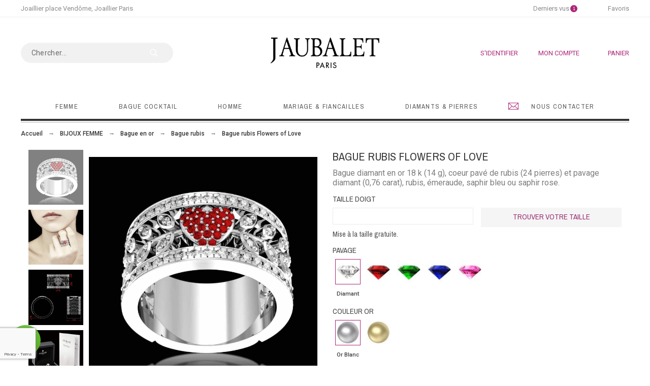

--- FILE ---
content_type: text/html; charset=utf-8
request_url: https://www.jaubalet-paris.fr/bijoux-femme/bague-en-or/bague-rubis/4380-bague-rubis-flowers-of-love.html
body_size: 64793
content:


<!doctype html>
<html lang="fr">

  <head>
    
      

  <title>Bague rubis Flowers of Love</title>
  
    
  
  <meta charset="utf-8">
  <meta name="description" content="Bague rubis Flowers of Love. Fabrication artisanale française dans nos ateliers">
    <meta name="viewport" content="width=device-width, initial-scale=1">
  <meta name="author" content="marek@promokit.eu">
  <meta name="copyright" content="promokit.eu">
  <meta name="application-name" content="Alysum Prestashop AMP Template" />
    <meta name="application-version" content="2035711773" />
     	         <link rel="preload" href="//fonts.googleapis.com/css?family=Roboto:100,300,400,500,500i,900%7CArchivo+Narrow:100,400,500,500i%7CPlayfair+Display:%7C&amp;display=swap" as="style" />
    
      <link rel="alternate" href="https://www.jaubalet-paris.fr/bijoux-femme/bague-en-or/bague-rubis/4380-bague-rubis-flowers-of-love.html" hreflang="fr">
    <link rel="alternate" href="https://www.jaubalet.co.uk/women-s-jewellery/bagues-or/bague-rubis/4380-bague-rubis-flowers-of-love.html" hreflang="gb">
    <link rel="alternate" href="https://www.jaubalet.cn/women-s-jewellery/bagues-or/bague-rubis/4380-bague-rubis-flowers-of-love.html" hreflang="zh">
    <link rel="alternate" href="https://www.jaubalet.de/schmuck-fuer-sie/bagues-or/bague-rubis/4380-bague-rubis-flowers-of-love.html" hreflang="de">
    <link rel="alternate" href="https://www.jaubalet.jp/bijoux-femme/bague-en-or/bague-rubis/4380-bague-rubis-flowers-of-love.html" hreflang="ja">
      
  <link rel="preconnect" href="https://fonts.gstatic.com">

   <link rel="canonical" href="https://www.jaubalet-paris.fr/bijoux-femme/bague-en-or/bague-rubis/4380-bague-rubis-flowers-of-love.html">
 
        <meta property="og:type" content="product">
   <meta property="og:url" content="https://www.jaubalet-paris.fr/bijoux-femme/bague-en-or/bague-rubis/4380-bague-rubis-flowers-of-love.html">
   <meta property="og:title" content="Bague rubis Flowers of Love">
   <meta property="og:site_name" content="Jaubalet Paris">
   <meta property="og:description" content="Bague diamant en or 18 k (14 g), coeur pavé de rubis (24 pierres) et pavage diamant (0,76 carat), rubis, émeraude, saphir bleu ou saphir rose.">
   <meta property="og:image" content="https://www.jaubalet-paris.fr/16502-large_default/bague-rubis-flowers-of-love.jpg">
   <meta property="og:image:alt" content="Jaubalet Paris - Bague rubis Flowers of Love">
   <meta property="product:retailer_item_id" content="4380" />
        <meta property="product:pretax_price:amount" content="3754">
     <meta property="product:pretax_price:currency" content="EUR">
     <meta property="product:price:amount" content="4505">
     <meta property="product:price:currency" content="EUR">
               <meta property="product:availability" content="available">
    


  <link rel="icon" type="image/vnd.microsoft.icon" href="https://www.jaubalet-paris.fr/img/favicon.ico?1567785303">
  <link rel="icon shortcut" type="image/x-icon" href="https://www.jaubalet-paris.fr/img/favicon.ico?1567785303">


<link rel="preload" href="/themes/alysum/assets/fonts/PlayfairDisplay/PlayfairDisplay-Regular.woff2" as="font" type="font/woff2" crossorigin>


  <link rel="stylesheet" href="https://fonts.googleapis.com/css?family=Roboto:100,300,400,500,500i,900%7CArchivo+Narrow:100,400,500,500i%7CPlayfair+Display:%7C&amp;display=swap">
<link rel="stylesheet" href="https://www.jaubalet-paris.fr/themes/alysum/assets/cache/theme-1af352558.css" type="text/css" media="all">



  <script src="https://challenges.cloudflare.com/turnstile/v0/api.js" async></script>
<script async>
    var can_choose_diamant = true;
    var controller = "product";
    var currencyBlank = 1;
    var currencyFormat = null;
    var currencySign = "\u20ac";
    var currency_specifications = {"symbol":[",","\u202f",";","%","-","+","E","\u00d7","\u2030","\u221e","NaN"],"currencyCode":"EUR","currencySymbol":"\u20ac","numberSymbols":[",","\u202f",";","%","-","+","E","\u00d7","\u2030","\u221e","NaN"],"positivePattern":"#,##0.00\u00a0\u00a4","negativePattern":"-#,##0.00\u00a0\u00a4","maxFractionDigits":0,"minFractionDigits":0,"groupingUsed":true,"primaryGroupSize":3,"secondaryGroupSize":3};
    var number_specifications = {"symbol":[",","\u202f",";","%","-","+","E","\u00d7","\u2030","\u221e","NaN"],"numberSymbols":[",","\u202f",";","%","-","+","E","\u00d7","\u2030","\u221e","NaN"],"positivePattern":"#,##0.###","negativePattern":"-#,##0.###","maxFractionDigits":3,"minFractionDigits":0,"groupingUsed":true,"primaryGroupSize":3,"secondaryGroupSize":3};
    var pkfacebook = {"general_appid":"","general_pageid":"","chat_state":"","chat_color":"#3193FF","chat_delay":"5","comments_state":"","comments_tab":"1","comments_width":"100%","comments_number":"10","comments_admins":"","login_state":"1","login_redirect":"no_redirect","login_parent":".forgot-password","whatsapp_state":"1","whatsapp_type":"group","whatsapp_position":"bottomleft","whatsapp_group":"","whatsapp_number":"0033607723309","product_page_url":"https:\/\/www.jaubalet-paris.fr\/bijoux-femme\/bague-en-or\/bague-rubis\/4380-bague-rubis-flowers-of-love.html","login_destination":"https:\/\/www.jaubalet-paris.fr\/mon-compte","phrases":{"login":"Log in"}};
    var pkfavorites = {"favorite_products_url_add":"https:\/\/www.jaubalet-paris.fr\/module\/pkfavorites\/actions?process=add","favorite_products_url_remove":"https:\/\/www.jaubalet-paris.fr\/module\/pkfavorites\/actions?process=remove","phrases":{"add":"Ajouter aux favoris","remove":"Retirer des favoris","added":"Le produit a \u00e9t\u00e9 ajout\u00e9 aux<a href=\"https:\/\/www.jaubalet-paris.fr\/favorites\"> Favoris<\/a>","removed":"Le produit a \u00e9t\u00e9 supprim\u00e9 des  <a href=\"https:\/\/www.jaubalet-paris.fr\/favorites\"> Favoris<\/a>"}};
    var pktheme = {"presets_preset":"alysum","gs_page_width":{"selector":"#pattern .page-width","max-width":"1530"},"gs_totop":true,"gs_cookie_message":false,"gs_cookie_pages":"2","gs_cookie_link":"https:\/\/www.jaubalet-paris.fr\/content\/59-politique-de-cookies","gs_lazy_load":true,"gs_preloader":false,"gs_scripts_attr":"async","gs_popup_search":false,"gs_latin_ext":false,"gs_cyrillic":false,"gs_titles_font":{"selector":"h1,h2,h3,h4,h5","font-family":"Roboto"},"gs_body_typography":{"selector":"body","font-size":"14","font-style":"normal","font-weight":"400","font-family":"Roboto","line-height":"1.7","letter-spacing":"0","text-transform":"none","color":"#676767"},"gs_button_color":{"selector":"body .btn","background-color":"#313537"},"gs_button_border_color":{"selector":"body .btn","border-color":"#313537"},"gs_button_color_hover":{"selector":"body .btn:hover, body .btn:active, body .btn:focus","background-color":"#313537"},"gs_button_text_color_hover":{"selector":"body .btn:hover, body .btn:active, body .btn:focus","color":"#ffffff"},"gs_button_border_color_hover":{"selector":"body .btn:hover, body .btn:active, body .btn:focus","border-color":"#313537"},"gs_button_typography":{"selector":"body .btn","font-size":"12","font-style":"normal","font-weight":"400","font-family":"Archivo+Narrow","line-height":"1","letter-spacing":"0.1","text-transform":"uppercase","color":"#ffffff"},"header_builder":true,"header_position":"header_static","header_search_bar_background":"#ffffff","header_search_bar_border":"#eeeeee","header_sticky":false,"header_sticky_class":"header-1","header_menu_items_space":{"selector":"body .pk-menu-horizontal li.level-1 > a","padding":"40"},"header_menu_typography":{"selector":"#header .top-menu .level-1 > a","font-size":"13","line-height":"1","letter-spacing":"0.1","font-style":"normal","font-weight":"400","font-family":"Archivo+Narrow","text-transform":"uppercase","color":"#5e5e5e"},"header_submenu_typography":{"selector":".submenu, .pk-sub-menu, .pk-sub-menu .module-title","font-size":"13","line-height":"1","letter-spacing":"0.04","font-style":"normal","font-weight":"400","font-family":"Roboto","text-transform":"none","color":"#606060"},"header_logo_typography":{"selector":"#header span.logo","font-size":"38","font-style":"normal","font-weight":"600","font-family":"Playfair+Display","line-height":"1","letter-spacing":"0.1","text-transform":"none","color":"#1f2223"},"footer_builder":true,"footer_native":false,"footer_background":{"selector":"#footer","background-color":"#ffffff"},"footer_title_typography":{"selector":"#footer h4","font-size":"14","font-style":"normal","font-weight":"400","font-family":"Archivo+Narrow","text-transform":"uppercase","letter-spacing":"0.15","line-height":"1","color":"#9d3375"},"footer_text_typography":{"selector":"#footer","font-size":"13","line-height":"1.5","letter-spacing":"0.06","font-style":"normal","font-weight":"400","font-family":"Roboto","text-transform":"none","color":"#bdbdbd"},"hp_builder":true,"hp_title_typography":{"selector":".page-index .module-title","font-size":"18","font-style":"normal","font-weight":"400","font-family":"Archivo+Narrow","line-height":"1","letter-spacing":"0.1","text-transform":"uppercase","color":"#444444"},"cp_builder_layout":"0","cp_listing_view":true,"cp_view_switcher":true,"cp_perpage":true,"cp_category_preview":true,"cp_subcategories":false,"cp_category_description":true,"cp_collapse_filter":true,"cp_item_width":"200","cp_item_gap":{"selector":"#pattern .view_grid .product_list .grid-container","grid-column-gap":"40"},"pp_builder_layout":"0","pp_share":false,"pp_countdown":true,"pp_innnerzoom":0,"pp_updownbuttons":false,"pp_builder_thumbs":true,"pp_product_tabs":false,"pp_details_tab":"1","pp_vertical_tabs":0,"pp_product_comments":false,"pp_viewed_products":false,"pp_category_products":false,"pp_crosselling":true,"pp_accessories":true,"pp_price_typography":{"selector":"#product .product-price","font-size":"22","font-style":"italic","font-weight":"400","font-family":"Archivo+Narrow","line-height":"1.2","letter-spacing":"0","text-transform":"uppercase","color":"#333333"},"pp_section_title_typography":{"selector":"#product #main .module-title","font-size":"18","font-style":"normal","font-weight":"500","font-family":"Archivo+Narrow","line-height":"1","letter-spacing":"0.1","text-transform":"uppercase","color":"#444444"},"pp_tab_title_typography":{"selector":"#main > .tabs-container .nav-link h5","font-size":"17","font-style":"normal","font-weight":"400","font-family":"Archivo+Narrow","line-height":"1","letter-spacing":"0.1","text-transform":"uppercase","color":"#414141"},"cont_show_map":false,"cont_map_zoom_level":"10","cont_map_custom_style":true,"cont_longitude":"-0.4932303","cont_latitude":"39.4240166","cont_map_provider":"leaflet","cont_map_height":{"selector":"#leaflet-map, #pk-map","height":"500"},"cont_leaflet_api_key":null,"cont_google_api_key":null,"cont_address_block":false,"cont_email_block":false,"cont_phones_block":false,"cont_service_block":false,"pm_qw_button":true,"pm_atc_button":false,"pm_colors":false,"pm_labels":false,"pm_countdown":true,"pm_hover_image":true,"pm_filter_image":false,"pm_title":true,"pm_image_type":"home_default","pm_button_border_radius":{"selector":"body .product-miniature .product-thumbnail .btn","border-radius":"50"},"pm_pmbutton_color":{"selector":"body .product-miniature .product-thumbnail .btn","background-color":"#313537"},"pm_pmbutton_color_hover":{"selector":"body .product-miniature .product-thumbnail .btn:hover","background-color":"#313537"},"pm_title_multiline":true,"pm_title_typography":{"selector":".product-title","font-size":"14","font-style":"italic","font-weight":"400","font-family":"Archivo+Narrow","line-height":"1.188","letter-spacing":"0","text-transform":"none","color":"#555555"},"pm_brand":true,"pm_brand_typography":{"selector":".product-brand","font-size":"12","font-style":"normal","font-weight":"400","font-family":"Roboto","line-height":"1","letter-spacing":"0.12","text-transform":"uppercase","color":"#bcbcbc"},"pm_desc":false,"pm_desc_typography":{"selector":".product-description-short","font-size":"13","font-style":"normal","font-weight":"400","font-family":"Roboto","line-height":"1.2","letter-spacing":"0","text-transform":"none","color":"#666666"},"pm_price":false,"pm_price_typography":{"selector":".price","font-size":"14","font-style":"italic","font-weight":"400","font-family":"Archivo+Narrow","line-height":"1.188","letter-spacing":"0","text-transform":"none","color":"#555555"},"pm_old_price_typography":{"selector":".regular-price","font-size":"14","font-style":"italic","font-weight":"400","font-family":"Archivo+Narrow","line-height":"1.188","letter-spacing":"0","text-transform":"none","color":"#bfbfbf"},"pm_details_layout":"pm_details_layout1","pm_labels_color":{"selector":".product-flags > li","background-color":"#313537"},"pm_labels_typography":{"selector":".product-miniature .product-flags li","font-size":"12","font-style":"normal","font-weight":"400","font-family":"Roboto","line-height":"1.5","letter-spacing":"0.1","text-transform":"uppercase","color":"#ffffff"},"pm_stars":true,"pm_stars_color":{"selector":".star-empty .svgic","color":"#eeeeee"},"pm_stars_color_active":{"selector":".star-full .svgic","color":"#afafaf"},"pm_attr":0,"pm_feature":-1,"sharing_facebook":true,"sharing_twitter":true,"sharing_pinterest":true,"sharing_email":true,"sharing_whatsapp":true,"sharing_telegram":false,"sharing_tumblr":false,"sharing_linkedin":false,"sharing_reddit":false,"mt_maintenance":true,"mt_countdown":true,"mt_notify":true,"mt_date_until":"2022-01-01","pp_description_tab":false,"gs_page_background":{"selector":"body","background-color":"#ffffff"},"header_force_mobile":false,"cp_items_width":{"selector":"#pattern .view_grid .product_list .grid-container","grid-template-columns":"200"},"pp_product_title_typography":{"selector":"#product h1","font-size":"22","font-style":"normal","font-weight":"400","font-family":"Archivo+Narrow","line-height":"1.2","letter-spacing":"0","text-transform":"uppercase","color":"#373737"},"mt_subscribers":"","cc_css":"","cc_js":""};
    var prestashop = {"cart":{"products":[],"totals":{"total":{"type":"total","label":"Total","amount":0,"value":"0\u00a0\u20ac"},"total_including_tax":{"type":"total","label":"Total TTC","amount":0,"value":"0\u00a0\u20ac"},"total_excluding_tax":{"type":"total","label":"Total HT :","amount":0,"value":"0\u00a0\u20ac"}},"subtotals":{"products":{"type":"products","label":"Sous-total","amount":0,"value":"0\u00a0\u20ac"},"discounts":null,"shipping":{"type":"shipping","label":"Exp\u00e9dition","amount":0,"value":""},"tax":{"type":"tax","label":"Taxes incluses","amount":0,"value":"0\u00a0\u20ac"}},"products_count":0,"summary_string":"0 articles","vouchers":{"allowed":1,"added":[]},"discounts":[],"minimalPurchase":0,"minimalPurchaseRequired":""},"currency":{"name":"Euro","iso_code":"EUR","iso_code_num":"978","sign":"\u20ac"},"customer":{"lastname":null,"firstname":null,"email":null,"birthday":null,"newsletter":null,"newsletter_date_add":null,"optin":null,"website":null,"company":null,"siret":null,"ape":null,"is_logged":false,"gender":{"type":null,"name":null},"addresses":[]},"language":{"name":"Fran\u00e7ais (French)","iso_code":"fr","locale":"fr-FR","language_code":"fr-fr","is_rtl":"0","date_format_lite":"d\/m\/Y","date_format_full":"d\/m\/Y H:i:s","id":1},"page":{"title":"","canonical":null,"meta":{"title":"Bague rubis Flowers of Love","description":"Bague rubis Flowers of Love. Fabrication artisanale fran\u00e7aise dans nos ateliers","keywords":"","robots":"index"},"page_name":"product","body_classes":{"lang-fr":true,"lang-rtl":false,"country-FR":true,"currency-EUR":true,"layout-full-width":true,"page-product":true,"tax-display-enabled":true,"product-id-4380":true,"product-Bague rubis Flowers of Love":true,"product-id-category-28":true,"product-id-manufacturer-0":true,"product-id-supplier-0":true,"product-available-for-order":true,"product-customizable":true},"admin_notifications":[]},"shop":{"name":"Jaubalet Paris","logo":"https:\/\/www.jaubalet-paris.fr\/img\/maison-jaubalet-logo-1447763485.jpg","stores_icon":"https:\/\/www.jaubalet-paris.fr\/img\/maison-jaubalet-logo_stores-1447763898.gif","favicon":"https:\/\/www.jaubalet-paris.fr\/img\/favicon.ico"},"urls":{"base_url":"https:\/\/www.jaubalet-paris.fr\/","current_url":"https:\/\/www.jaubalet-paris.fr\/bijoux-femme\/bague-en-or\/bague-rubis\/4380-bague-rubis-flowers-of-love.html","shop_domain_url":"https:\/\/www.jaubalet-paris.fr","img_ps_url":"https:\/\/www.jaubalet-paris.fr\/img\/","img_cat_url":"https:\/\/www.jaubalet-paris.fr\/img\/c\/","img_lang_url":"https:\/\/www.jaubalet-paris.fr\/img\/l\/","img_prod_url":"https:\/\/www.jaubalet-paris.fr\/img\/p\/","img_manu_url":"https:\/\/www.jaubalet-paris.fr\/img\/m\/","img_sup_url":"https:\/\/www.jaubalet-paris.fr\/img\/su\/","img_ship_url":"https:\/\/www.jaubalet-paris.fr\/img\/s\/","img_store_url":"https:\/\/www.jaubalet-paris.fr\/img\/st\/","img_col_url":"https:\/\/www.jaubalet-paris.fr\/img\/co\/","img_url":"https:\/\/www.jaubalet-paris.fr\/themes\/alysum\/assets\/img\/","css_url":"https:\/\/www.jaubalet-paris.fr\/themes\/alysum\/assets\/css\/","js_url":"https:\/\/www.jaubalet-paris.fr\/themes\/alysum\/assets\/js\/","pic_url":"https:\/\/www.jaubalet-paris.fr\/upload\/","pages":{"address":"https:\/\/www.jaubalet-paris.fr\/adresse","addresses":"https:\/\/www.jaubalet-paris.fr\/adresses","authentication":"https:\/\/www.jaubalet-paris.fr\/connexion","cart":"https:\/\/www.jaubalet-paris.fr\/panier","category":"https:\/\/www.jaubalet-paris.fr\/index.php?controller=category","cms":"https:\/\/www.jaubalet-paris.fr\/index.php?controller=cms","contact":"https:\/\/www.jaubalet-paris.fr\/nous-contacter","discount":"https:\/\/www.jaubalet-paris.fr\/reduction","guest_tracking":"https:\/\/www.jaubalet-paris.fr\/suivi-commande-invite","history":"https:\/\/www.jaubalet-paris.fr\/historique-commandes","identity":"https:\/\/www.jaubalet-paris.fr\/identite","index":"https:\/\/www.jaubalet-paris.fr\/","my_account":"https:\/\/www.jaubalet-paris.fr\/mon-compte","order_confirmation":"https:\/\/www.jaubalet-paris.fr\/confirmation-commande","order_detail":"https:\/\/www.jaubalet-paris.fr\/index.php?controller=order-detail","order_follow":"https:\/\/www.jaubalet-paris.fr\/suivi-commande","order":"https:\/\/www.jaubalet-paris.fr\/commande","order_return":"https:\/\/www.jaubalet-paris.fr\/index.php?controller=order-return","order_slip":"https:\/\/www.jaubalet-paris.fr\/avoirs","pagenotfound":"https:\/\/www.jaubalet-paris.fr\/page-introuvable","password":"https:\/\/www.jaubalet-paris.fr\/recuperation-mot-de-passe","pdf_invoice":"https:\/\/www.jaubalet-paris.fr\/index.php?controller=pdf-invoice","pdf_order_return":"https:\/\/www.jaubalet-paris.fr\/index.php?controller=pdf-order-return","pdf_order_slip":"https:\/\/www.jaubalet-paris.fr\/index.php?controller=pdf-order-slip","prices_drop":"https:\/\/www.jaubalet-paris.fr\/promotions","product":"https:\/\/www.jaubalet-paris.fr\/index.php?controller=product","search":"https:\/\/www.jaubalet-paris.fr\/recherche","sitemap":"https:\/\/www.jaubalet-paris.fr\/plan-site","stores":"https:\/\/www.jaubalet-paris.fr\/magasins","supplier":"https:\/\/www.jaubalet-paris.fr\/fournisseur","register":"https:\/\/www.jaubalet-paris.fr\/connexion?create_account=1","order_login":"https:\/\/www.jaubalet-paris.fr\/commande?login=1"},"alternative_langs":{"fr":"https:\/\/www.jaubalet-paris.fr\/bijoux-femme\/bague-en-or\/bague-rubis\/4380-bague-rubis-flowers-of-love.html","gb":"https:\/\/www.jaubalet.co.uk\/women-s-jewellery\/bagues-or\/bague-rubis\/4380-bague-rubis-flowers-of-love.html","zh":"https:\/\/www.jaubalet.cn\/women-s-jewellery\/bagues-or\/bague-rubis\/4380-bague-rubis-flowers-of-love.html","de":"https:\/\/www.jaubalet.de\/schmuck-fuer-sie\/bagues-or\/bague-rubis\/4380-bague-rubis-flowers-of-love.html","ja":"https:\/\/www.jaubalet.jp\/bijoux-femme\/bague-en-or\/bague-rubis\/4380-bague-rubis-flowers-of-love.html"},"theme_assets":"\/themes\/alysum\/assets\/","actions":{"logout":"https:\/\/www.jaubalet-paris.fr\/?mylogout="},"no_picture_image":{"bySize":{"small_default":{"url":"https:\/\/www.jaubalet-paris.fr\/img\/p\/fr-default-small_default.jpg","width":98,"height":98},"cart_default":{"url":"https:\/\/www.jaubalet-paris.fr\/img\/p\/fr-default-cart_default.jpg","width":163,"height":163},"home_default":{"url":"https:\/\/www.jaubalet-paris.fr\/img\/p\/fr-default-home_default.jpg","width":380,"height":380},"medium_default":{"url":"https:\/\/www.jaubalet-paris.fr\/img\/p\/fr-default-medium_default.jpg","width":500,"height":500},"large_default":{"url":"https:\/\/www.jaubalet-paris.fr\/img\/p\/fr-default-large_default.jpg","width":800,"height":850}},"small":{"url":"https:\/\/www.jaubalet-paris.fr\/img\/p\/fr-default-small_default.jpg","width":98,"height":98},"medium":{"url":"https:\/\/www.jaubalet-paris.fr\/img\/p\/fr-default-home_default.jpg","width":380,"height":380},"large":{"url":"https:\/\/www.jaubalet-paris.fr\/img\/p\/fr-default-large_default.jpg","width":800,"height":850},"legend":""}},"configuration":{"display_taxes_label":true,"display_prices_tax_incl":true,"is_catalog":false,"show_prices":true,"opt_in":{"partner":false},"quantity_discount":{"type":"discount","label":"Remise sur prix unitaire"},"voucher_enabled":1,"return_enabled":0},"field_required":[],"breadcrumb":{"links":[{"title":"Accueil","url":"https:\/\/www.jaubalet-paris.fr\/"},{"title":"BIJOUX FEMME","url":"https:\/\/www.jaubalet-paris.fr\/c\/22-bijoux-femme"},{"title":"Bague en or","url":"https:\/\/www.jaubalet-paris.fr\/c\/bijoux-femme\/23-bague-en-or"},{"title":"Bague rubis","url":"https:\/\/www.jaubalet-paris.fr\/c\/bijoux-femme\/bague-en-or\/28-bague-rubis"},{"title":"Bague rubis Flowers of Love","url":"https:\/\/www.jaubalet-paris.fr\/bijoux-femme\/bague-en-or\/bague-rubis\/4380-bague-rubis-flowers-of-love.html"}],"count":5},"link":{"protocol_link":"https:\/\/","protocol_content":"https:\/\/"},"time":1769573668,"static_token":"3eca47148102351ca6ef697d297969bc","token":"4d8525afe572cd7a3692d485e289aa80","debug":false};
    var priceDisplayPrecision = false;
    var pspagebuilder = {"phrases":{"email_already_registered":"Email already registered","error_during_subscription":"Error during subscription","subscription_successful":"Subscription successful","agree_gdpr":"You have to agree with our GDPR Policy","invalid_email":"Invalid email address","unable_to_subscribe":"Unable to subscribe","empty_message":"The message is empty","empty_email":"The email address is empty","verification_sent":"A verification email has been sent. Please check your email"}};
    var psr_icon_color = false;
    var trad_choose_a_diamond = "Veuillez choisir un Diamant.";
    var trad_choose_a_gravure = "Veuillez saisir le texte de votre gravure.";
    var trad_indicate_field = "Veuillez renseigner le champ :";
  </script>

<script src="https://www.google.com/recaptcha/enterprise.js?render=6Lc06LApAAAAAC6AYScSOj1H2Z1GXnt68NDiQhOe&badge=bottomleft"></script>   

<noscript>
<img height="1" width="1" src="https://www.facebook.com/tr?id=388777409902060&ev=PageView&noscript=1"/>
</noscript>
<noscript>
  <img height="1" width="1" style="display:none;" alt="" src="https://ct.pinterest.com/v3/?tid=2612472595644&event=init&noscript=1" />
</noscript>

  
<script async src="https://www.googletagmanager.com/gtag/js?id=UA-4415762-1"></script>
<script>
  window.dataLayer = window.dataLayer || [];
  function gtag(){dataLayer.push(arguments);}
  gtag('js', new Date());
  gtag(
    'config',
    'UA-4415762-1',
    {
      'debug_mode':false
      , 'anonymize_ip': true                }
  );
</script>





    
  </head>

  <body id="product" class="lang-fr country-fr currency-eur layout-full-width page-product tax-display-enabled product-id-4380 product-bague-rubis-flowers-of-love product-id-category-28 product-id-manufacturer-0 product-id-supplier-0 product-available-for-order product-customizable pm-details-layout1 header-static hide-updownbuttons gs-lazy-load">

    
      
    

    
    
      <!--noindex--><svg class="pk-svg-library" style="display: none" version="1.1" xmlns="http://www.w3.org/2000/svg" xmlns:xlink="http://www.w3.org/1999/xlink">
<defs>
<symbol id="si-loading" viewBox="0 0 91.3 91.3">
<circle cx="45.7" cy="45.7" r="45.7"/>
<circle fill="#FFFFFF" cx="45.7" cy="24.4" r="12.5"/>
</symbol>
<symbol id="si-updown" viewBox="0 0 8 8">
<path d="M8 2.194c0 .17-.062.34-.183.47L4.44 6.275c-.117.126-.275.197-.44.197-.165 0-.323-.07-.44-.194L.184 2.666c-.242-.26-.243-.68 0-.94.243-.26.637-.26.88 0L4 4.866l2.937-3.14c.243-.26.638-.26.88 0 .12.128.183.298.183.468z" />
<path style="display:none;" d="M7.958,5.554c0-0.223-0.084-0.443-0.253-0.612L4.603,1.835 c-0.334-0.334-0.873-0.334-1.206,0L0.295,4.941c-0.335,0.335-0.337,0.882-0.004,1.22C0.624,6.499,1.166,6.501,1.5,6.165L4,3.663 l2.5,2.502c0.336,0.336,0.877,0.334,1.21-0.004C7.876,5.993,7.958,5.772,7.958,5.554z"/>
</symbol>
<symbol id="si-arrowdown" viewBox="0 0 20 20">
<path d="M13.418 7.859c0.271-0.268 0.709-0.268 0.978 0s0.272 0.701 0 0.969l-3.908 3.83c-0.27 0.268-0.707 0.268-0.979 0l-3.908-3.83c-0.27-0.267-0.27-0.701 0-0.969s0.709-0.268 0.978 0l3.421 3.141 3.418-3.141z"/>
</symbol>
<symbol id="si-arrowup" viewBox="0 0 306 306">
<polygon points="35.7,247.35 153,130.05 270.3,247.35 306,211.65 153,58.65 0,211.65"/>
</symbol>
<symbol id="si-arrowright" viewBox="0 0 8 8">
<path d="M2.196,0.03c0.17,0,0.34,0.061,0.47,0.181l3.606,3.353C6.397,3.68,6.468,3.836,6.468,4    s-0.07,0.321-0.195,0.437L2.666,7.789c-0.259,0.241-0.68,0.241-0.938,0c-0.26-0.241-0.26-0.632,0-0.873L4.864,4L1.728,1.085 c-0.26-0.241-0.26-0.633,0-0.874C1.856,0.091,2.026,0.03,2.196,0.03z"/>
</symbol>
<symbol id="si-arrowleft" viewBox="0 0 8 8">
<path d="M5.804,7.97c-0.17,0-0.34-0.061-0.47-0.181L1.728,4.437C1.603,4.32,1.533,4.164,1.533,4 s0.07-0.321,0.195-0.437l3.606-3.353c0.259-0.241,0.68-0.241,0.938,0c0.26,0.241,0.26,0.632,0,0.873L3.136,4l3.136,2.915 c0.26,0.241,0.26,0.633,0,0.874C6.144,7.909,5.974,7.97,5.804,7.97z"/>
</symbol>
<symbol id="si-cart" viewBox="0 0 19 19">
<path d="M18.885,4.776c-0.129-0.197-0.352-0.312-0.586-0.312H8.552c-0.387,0-0.703,0.312-0.703,0.692 s0.316,0.693,0.703,0.693h8.669l-2.601,5.89H6.795L3.924,1.509C3.843,1.208,3.562,1,3.245,1H0.703C0.316,1,0,1.312,0,1.693 c0,0.381,0.316,0.692,0.703,0.692h2.015l2.87,10.231c0.082,0.301,0.363,0.509,0.68,0.509h8.821c0.281,0,0.527-0.161,0.645-0.416 l3.21-7.275C19.037,5.216,19.014,4.973,18.885,4.776z M5.6,14.858c-0.879,0-1.594,0.704-1.594,1.57S4.721,18,5.6,18 s1.593-0.705,1.593-1.571S6.479,14.858,5.6,14.858z M15.452,14.858c-0.879,0.058-1.535,0.82-1.477,1.675 c0.059,0.82,0.75,1.467,1.582,1.467h0.117c0.422-0.035,0.808-0.219,1.089-0.543c0.281-0.312,0.41-0.717,0.387-1.144 C17.092,15.459,16.331,14.801,15.452,14.858z"/>
</symbol>
<symbol id="si-button-cart" viewBox="0 0 16 16">
<path d="M15.902,3.832c-0.108-0.174-0.296-0.274-0.493-0.274H7.202c-0.326,0-0.592,0.274-0.592,0.61 c0,0.337,0.267,0.611,0.592,0.611h7.3l-2.19,5.197h-6.59L3.305,0.948C3.236,0.684,2.999,0.5,2.732,0.5H0.592 C0.266,0.5,0,0.774,0,1.111c0,0.336,0.266,0.611,0.592,0.611h1.697l2.417,9.028C4.774,11.017,5.011,11.2,5.278,11.2h7.428 c0.237,0,0.444-0.143,0.543-0.367l2.703-6.421C16.031,4.22,16.012,4.005,15.902,3.832z M4.715,12.729 c-0.74,0-1.342,0.622-1.342,1.386S3.976,15.5,4.715,15.5c0.74,0,1.342-0.622,1.342-1.386S5.456,12.729,4.715,12.729z  M13.012,12.729c-0.739,0.051-1.292,0.724-1.242,1.478C11.818,14.93,12.4,15.5,13.102,15.5h0.098 c0.355-0.03,0.682-0.193,0.918-0.479c0.236-0.274,0.346-0.631,0.325-1.008C14.394,13.258,13.752,12.678,13.012,12.729z"/>
</symbol>
<symbol id="si-search" viewBox="0 0 19 19">
<path d="M13.616,12.292c0.937-1.237,1.501-2.774,1.501-4.445c0.001-4.051-3.278-7.348-7.309-7.348 s-7.31,3.297-7.31,7.348c0,4.053,3.28,7.349,7.31,7.349c1.71,0,3.279-0.597,4.523-1.588l4.869,4.895l1.299-1.304L13.616,12.292z M7.809,13.542c-3.123,0-5.663-2.554-5.663-5.694c0-3.14,2.54-5.694,5.663-5.694c3.124,0,5.664,2.554,5.664,5.693 C13.473,10.987,10.932,13.542,7.809,13.542z"/>
</symbol>
<symbol id="si-cross" viewBox="0 0 12 12">
<polygon points="11.5,2.127 10.248,0.875 6.173,4.949 2.096,0.848 0.843,2.1 4.92,6.202 0.871,10.252 2.123,11.505 6.169,7.458 10.191,11.505 11.445,10.252 7.422,6.205"/>
</symbol>
<symbol id="si-cross-thin" viewBox="0 0 64 64">
<path d="M28.941,31.786L0.613,60.114c-0.787,0.787-0.787,2.062,0,2.849c0.393,0.394,0.909,0.59,1.424,0.59 c0.516,0,1.031-0.196,1.424-0.59l28.541-28.541l28.541,28.541c0.394,0.394,0.909,0.59,1.424,0.59c0.515,0,1.031-0.196,1.424-0.59 c0.787-0.787,0.787-2.062,0-2.849L35.064,31.786L63.41,3.438c0.787-0.787,0.787-2.062,0-2.849c-0.787-0.786-2.062-0.786-2.848,0   L32.003,29.15L3.441,0.59c-0.787-0.786-2.061-0.786-2.848,0c-0.787,0.787-0.787,2.062,0,2.849L28.941,31.786z"/>
</symbol>
<symbol id="si-cmp-cross" viewBox="0 0 11 11"><path d="M0.228,10.745c0.296,0.297,0.777,0.297,1.073,0l4.202-4.202l4.201,4.202 c0.297,0.297,0.777,0.297,1.073,0c0.297-0.297,0.297-0.776,0-1.073L6.576,5.471l4.201-4.203c0.297-0.295,0.297-0.777,0-1.074 c-0.296-0.295-0.776-0.295-1.073,0L5.503,4.397L1.301,0.194c-0.296-0.295-0.777-0.295-1.073,0c-0.296,0.297-0.296,0.779,0,1.074 L4.43,5.471L0.228,9.672C-0.068,9.969-0.068,10.448,0.228,10.745z"/></symbol>
<symbol id="si-twitter" viewBox="0 0 341.117 341.117">
<path d="M115.394,304.407c-33.085,0-65.862-9.158-94.777-26.479L0,265.582l24.024,0.405c0.778,0.039,2.031,0.103,4.004,0.103 c9.145,0,38.278-1.472,68.15-18.329c-22.455-6.677-41.01-24.036-48.651-46.762l-3.785-11.253l10.309,2.68 c-16.523-12.693-27.333-32.205-28.516-53.953l-0.566-10.411l9.557,4.171c1.742,0.765,3.515,1.44,5.315,2.024 c-13.573-18.998-21.787-48.355-4.659-79.538l4.717-8.593l5.996,7.757c28.728,37.141,71.325,59.789,117.778,62.899 c-0.283-2.886-0.482-5.54-0.482-6.369c0-34.474,26.234-70.13,70.13-70.13c18.426,0,36.164,7.32,49.23,20.206 c17.513-4.113,34.249-14.325,34.429-14.435l15.18-9.345l-5.733,16.883c-2.751,8.085-6.941,15.534-12.314,22.038 c2.931-0.958,5.81-2.057,8.773-3.348l18.233-8.908l-7.661,16.453c-6.324,13.593-16.87,24.808-29.968,31.98 c2.879,44.994-15.624,95.194-48.908,132.059c-24.705,27.372-68.703,60.084-138.016,60.528L115.394,304.407z M47.841,277.472 c21.427,9.248,44.409,14.075,67.546,14.075l1.099-0.006c64.628-0.411,105.586-30.836,128.556-56.286 c32.031-35.483,49.397-83.999,45.309-126.621l-0.431-4.524l4.113-1.915c6.523-3.04,12.365-7.262,17.269-12.397 c-5.488,1.388-11.343,2.423-18.092,3.239l-4.929,0.598l-3.843-9.743l4.473-3.445c6.266-3.67,11.729-8.451,16.144-14.049 c-6.986,2.976-15.232,5.887-23.477,7.423l-3.522,0.656l-2.41-2.648c-10.836-11.89-26.254-18.702-42.321-18.702 c-35.849,0-57.276,29.12-57.276,57.276c0,1.703,0.848,9.454,1.15,11.446l2.918,8.297l-9.28-0.199 c-49.744-1.073-96.023-22.873-128.511-60.181c-12.854,33.754,8.728,60.721,19.036,68.799l15.071,11.819l-19.146-0.334 c-5.996-0.103-11.864-0.919-17.552-2.436c5.058,22.558,22.886,40.682,46.048,45.656l25.354,5.45l-24.962,7.025 c-4.351,1.221-9.287,1.838-14.672,1.838c-2.519,0-4.929-0.135-7.153-0.341c10.039,17.674,28.734,29.551,49.416,30.56l18.072,0.887 L117.264,249.4C92.283,267.774,66.37,274.85,47.841,277.472z"/>
</symbol>
<symbol id="si-vimeo" viewBox="0 0 502.345 502.345">
<path d="M489.338,53.647c-23.502-30.216-73.862-25.18-88.97-22.662c-23.502,4.197-97.364,38.61-123.384,116.669l-3.357,11.751 h13.43c25.18-2.518,38.61,0,45.325,6.715c5.875,5.875,8.393,16.787,6.715,34.413c-1.679,19.305-11.751,41.128-21.823,59.593 l-0.839,1.679c-7.554,14.269-21.823,41.128-36.092,42.807c-5.875,0.839-11.751-2.518-17.626-9.233 c-19.305-20.984-23.502-58.754-26.859-92.328c-1.679-11.751-2.518-21.823-4.197-31.895l-1.679-9.233 c-3.357-20.984-7.554-43.646-13.43-63.79c-6.715-20.984-21.823-47.843-42.807-53.718c-20.144-5.875-45.325,1.679-61.272,11.751 c-28.538,17.626-52.879,39.449-76.38,60.433c-9.233,9.233-19.305,18.466-29.377,26.859C2.518,146.814,0,151.85,0,156.886 c0,3.357,1.679,6.715,3.357,10.072c0.839,0.839,0.839,1.679,1.679,2.518c3.357,5.875,8.393,14.269,19.305,15.948 c10.912,1.679,21.823-0.839,31.056-4.197c15.948-5.036,22.662-6.715,29.377,5.036c5.875,10.911,10.072,23.502,13.43,36.092 c1.679,5.875,3.357,12.59,5.875,18.466c8.393,25.18,15.108,52.039,22.662,81.416l2.518,10.911 c11.751,49.521,28.538,117.508,71.344,135.974c6.715,3.357,13.43,4.197,20.984,4.197c20.984,0,43.646-10.072,56.236-17.626 c49.521-30.216,84.774-72.184,110.793-106.597c70.505-96.525,106.597-203.121,111.633-230.82 C505.285,90.578,501.089,68.755,489.338,53.647z M483.462,115.758c-5.036,26.02-41.128,130.938-108.275,223.266 c-25.18,32.734-58.754,73.862-106.597,101.561c-15.108,9.233-44.485,20.144-62.111,12.59 c-35.253-15.108-50.361-78.059-61.272-124.223l-2.518-10.911c-6.715-29.377-13.43-56.236-22.662-82.256 c-1.679-5.875-3.357-11.751-5.036-17.626c-3.357-12.59-7.554-26.859-15.108-39.449c-8.393-13.43-17.626-17.626-27.698-17.626 c-7.554,0-15.108,2.518-21.823,3.357c-8.393,2.518-15.948,5.036-23.502,4.197c-2.518,0-10.072-10.072-10.911-11.751 c10.911-8.393,21.823-18.466,31.895-27.698c23.502-20.984,47.003-41.967,73.862-57.075c12.59-7.554,32.734-14.269,47.843-10.072 c13.43,3.357,26.02,23.502,31.895,41.967c5.875,18.466,9.233,41.128,12.59,61.272l1.679,9.233 c0.839,9.233,2.518,19.305,3.357,30.216c3.357,36.092,7.554,77.22,31.056,102.4c10.072,10.911,20.984,15.948,31.895,14.269 c22.662-3.357,38.61-32.734,48.682-52.039l0.839-1.679c10.072-19.305,21.823-42.807,23.502-65.469 c1.679-22.662-1.679-37.77-11.751-47.843c-10.911-10.911-27.698-13.43-45.325-12.59c27.698-67.148,92.328-91.489,104.918-93.167 c12.59-2.518,55.397-6.715,73.023,15.948C485.141,76.309,487.659,92.257,483.462,115.758z"/>
</symbol>
<symbol id="si-youtube" viewBox="0 0 21 21">
<path d="M7.893,6.643c0,0.604,0.038,1.057,0.114,1.359c0.075,0.301,0.202,0.559,0.379,0.771 c0.177,0.212,0.485,0.311,0.806,0.415c0.319,0.105,0.975,0.157,1.437,0.157c0.413,0,0.601-0.061,0.92-0.185 c0.318-0.123,0.579-0.253,0.781-0.512c0.203-0.258,0.336-0.537,0.398-0.836c0.061-0.298,0.092-0.768,0.092-1.406V4.605 c0-0.504-0.033-0.879-0.101-1.125s-0.19-0.485-0.374-0.718c-0.182-0.232-0.441-0.421-0.777-0.565 c-0.335-0.146-0.561-0.217-1.03-0.217c-0.557,0-1.338,0.111-1.696,0.337C8.485,2.543,8.236,2.842,8.099,3.213 C7.961,3.584,7.893,4.1,7.893,4.761V6.643z M9.949,4.161L9.949,4.161c0-0.365,0.021-0.594,0.063-0.688 c0.042-0.096,0.212-0.143,0.335-0.143s0.293,0.047,0.332,0.143c0.037,0.095,0.056,0.323,0.056,0.688v2.974 c0,0.307-0.019,0.507-0.059,0.6s-0.298,0.14-0.422,0.14c-0.12,0-0.201-0.051-0.242-0.153C9.969,7.619,9.949,7.401,9.949,7.064 V4.161z M4.369,9.279h2.058V6.14l1.541-5.596L5.971,0.499C5.688,2.126,5.486,3.312,5.365,4.236C5.326,3.65,5.15,2.191,4.837,0.499 H2.84L4.369,6.14V9.279z M13.783,8.781c0.1,0.188,0.252,0.28,0.459,0.394c0.205,0.115,0.554,0.079,0.867,0.079 c0.275,0,0.519,0.032,0.73-0.088c0.211-0.119,0.391-0.239,0.535-0.479l-0.037,0.529h2.123V1.972h-2.116v4.981 c0,0.582-0.015,0.928-0.043,1.034c-0.03,0.106-0.21,0.161-0.364,0.161c-0.145,0-0.262-0.052-0.295-0.156 c-0.033-0.103-0.049-0.432-0.049-0.985V1.972h-2.027v4.992c0,0.61,0.013,1.019,0.036,1.225C13.625,8.394,13.688,8.592,13.783,8.781 z M18.936,10.655H3.067c-0.868,0-1.568,0.771-1.568,1.726v6.395c0,0.951,0.701,1.726,1.568,1.726h15.868 c0.863,0,1.566-0.773,1.566-1.726v-6.395C20.502,11.427,19.799,10.655,18.936,10.655z M6.16,13.965H5.521v5.134H4.044v-5.134H3.322 v-1.44H6.16V13.965z M10.421,19.099H8.865l0.026-0.434C8.786,18.841,8.655,18.973,8.5,19.06c-0.156,0.089-0.334,0.132-0.536,0.132 c-0.23,0-0.48-0.041-0.631-0.125c-0.15-0.083-0.263-0.194-0.335-0.334c-0.072-0.139-0.117-0.283-0.134-0.434 c-0.018-0.151-0.027-0.45-0.027-0.898v-3.424h1.457v3.455c0,0.405,0.012,0.646,0.036,0.723c0.023,0.075,0.221,0.114,0.327,0.114 c0.114,0,0.27-0.039,0.291-0.117c0.021-0.079,0.032-0.332,0.032-0.759V13.96h1.442V19.099z M14.628,17.645 c0,0.383,0.005,0.667-0.044,0.854c-0.049,0.187-0.165,0.349-0.348,0.487c-0.18,0.137-0.338,0.205-0.588,0.205 c-0.18,0-0.346-0.041-0.502-0.121c-0.154-0.083-0.473-0.204-0.602-0.367l-0.1,0.396h-1.387v-6.575h1.486v1.902 c0.126-0.152,0.444-0.266,0.599-0.341c0.155-0.074,0.322-0.112,0.505-0.112c0.21,0,0.393,0.034,0.545,0.103 c0.154,0.068,0.215,0.164,0.294,0.288c0.081,0.123,0.101,0.242,0.116,0.361c0.016,0.118,0.024,0.004,0.024,0.388V17.645z M18.832,16.218h-2.099v1.493c0,0.236,0.017,0.388,0.05,0.455c0.033,0.068,0.155,0.103,0.247,0.103 c0.116,0,0.282-0.045,0.321-0.136c0.039-0.09,0.059-0.266,0.059-0.524V16.92h1.422v0.386c0,0.321-0.021,0.569-0.06,0.742 c-0.038,0.173-0.13,0.357-0.273,0.555c-0.146,0.196-0.387,0.344-0.608,0.441c-0.22,0.099-0.496,0.147-0.83,0.147 c-0.322,0-0.52-0.049-0.768-0.146c-0.248-0.098-0.483-0.229-0.621-0.398c-0.139-0.169-0.263-0.355-0.316-0.558 c-0.053-0.203-0.078-0.499-0.078-0.888v-1.7c0-0.456,0.059-0.45,0.178-0.713c0.118-0.264,0.386-0.465,0.656-0.604 c0.271-0.142,0.493-0.212,0.844-0.212c0.429,0,0.842,0.084,1.121,0.254s0.475,0.394,0.586,0.672c0.113,0.279,0.17,0.489,0.17,0.994 V16.218z M13.138,15.021c-0.032-0.084-0.274-0.123-0.369-0.123c-0.094,0-0.153,0.035-0.183,0.107 c-0.027,0.071-0.041-0.112-0.041,0.179v2.43c0,0.28,0.016,0.461,0.047,0.538c0.031,0.078,0.095,0.118,0.188,0.118 c0.096,0,0.336-0.041,0.364-0.121c0.028-0.082,0.044-0.276,0.044-0.586v-2.379C13.188,14.913,13.17,15.103,13.138,15.021z M17.027,14.805c-0.104,0-0.229,0.034-0.256,0.101c-0.025,0.067-0.038-0.028-0.038,0.267v0.289h0.565v-0.289 c0-0.271-0.014-0.17-0.042-0.249C17.229,14.845,17.113,14.805,17.027,14.805z"/>
</symbol>
<symbol id="si-youtube-button" viewBox="0 0 96.875 96.875">
<path d="M95.201,25.538c-1.186-5.152-5.4-8.953-10.473-9.52c-12.013-1.341-24.172-1.348-36.275-1.341 c-12.105-0.007-24.266,0-36.279,1.341c-5.07,0.567-9.281,4.368-10.467,9.52C0.019,32.875,0,40.884,0,48.438 C0,55.992,0,64,1.688,71.336c1.184,5.151,5.396,8.952,10.469,9.52c12.012,1.342,24.172,1.349,36.277,1.342 c12.107,0.007,24.264,0,36.275-1.342c5.07-0.567,9.285-4.368,10.471-9.52c1.689-7.337,1.695-15.345,1.695-22.898 C96.875,40.884,96.889,32.875,95.201,25.538z M35.936,63.474c0-10.716,0-21.32,0-32.037c10.267,5.357,20.466,10.678,30.798,16.068 C56.434,52.847,46.23,58.136,35.936,63.474z"/>
</symbol>
<symbol id="si-facebook" viewBox="0 0 288.861 288.861">
<path d="M167.172,288.861h-62.16V159.347H70.769v-59.48h34.242v-33.4C105.011,35.804,124.195,0,178.284,0 c19.068,0,33.066,1.787,33.651,1.864l5.739,0.746l-1.382,55.663l-6.324-0.058c-0.013,0-14.223-0.135-29.724-0.135 c-11.536,0-13.066,2.847-13.066,14.171v27.629h50.913l-2.821,59.48h-48.086v129.501H167.172z M117.858,276.007h36.453V146.5h48.677 l1.607-33.779h-50.284V72.238c0-13.368,3.078-27.025,25.919-27.025c9.178,0,17.899,0.045,23.509,0.09l0.778-31.292 c-5.675-0.508-15.116-1.157-26.247-1.157c-44.544,0-60.419,27.693-60.419,53.613v46.254H83.61V146.5h34.242v129.507H117.858z"/>
</symbol>
<symbol id="si-facebook-solid" viewBox="0 0 512 512">
<path d="M296.296,512H200.36V256h-64v-88.225l64-0.029l-0.104-51.976C200.256,43.794,219.773,0,304.556,0h70.588v88.242h-44.115 c-33.016,0-34.604,12.328-34.604,35.342l-0.131,44.162h79.346l-9.354,88.225L296.36,256L296.296,512z"/>
</symbol>
<symbol id="si-twitter2" viewBox="0 0 100 100">
<path d="M72.262,72.496H50.054c-3.087,0-5.712-1.08-7.869-3.25c-2.167-2.172-3.238-4.797-3.238-7.899v-7.903h31.644 c2.854,0,5.312-1.026,7.354-3.063c2.042-2.054,3.066-4.509,3.066-7.366c0-2.867-1.025-5.319-3.072-7.366 c-2.049-2.042-4.514-3.066-7.38-3.066H38.947V16.254c0-3.09-1.102-5.735-3.29-7.939C33.478,6.107,30.843,5,27.782,5 c-3.146,0-5.825,1.091-8.004,3.25c-2.186,2.166-3.278,4.834-3.278,8.014v45.09c0,9.274,3.278,17.197,9.837,23.773 C32.902,91.715,40.815,95,50.067,95h22.202c3.083,0,5.729-1.107,7.93-3.315c2.203-2.197,3.302-4.848,3.302-7.935 c0-3.088-1.099-5.734-3.302-7.941C77.997,73.607,75.347,72.496,72.262,72.496z"/>
</symbol>
<symbol id="si-instagram" viewBox="0 0 31.059 31.059">
<path d="M23.128,31.059H7.931C3.558,31.059,0,27.5,0,23.127V7.93C0,3.557,3.558,0,7.931,0h15.197 c4.373,0,7.931,3.557,7.931,7.93v15.197C31.059,27.5,27.501,31.059,23.128,31.059z M7.931,1.774c-3.395,0-6.156,2.761-6.156,6.155 v15.197c0,3.395,2.762,6.156,6.156,6.156h15.197c3.395,0,6.155-2.762,6.155-6.156V7.93c0-3.395-2.761-6.155-6.155-6.155H7.931z"/>
<path d="M30.171,11.654H19.232c-0.49,0-0.888-0.398-0.888-0.888c0-0.49,0.397-0.888,0.888-0.888h10.938 c0.49,0,0.888,0.397,0.888,0.888C31.059,11.256,30.661,11.654,30.171,11.654z"/>
<path d="M11.597,11.654H0.887C0.397,11.654,0,11.256,0,10.767c0-0.49,0.397-0.888,0.887-0.888h10.71 c0.49,0,0.888,0.397,0.888,0.888C12.484,11.256,12.087,11.654,11.597,11.654z"/>
<path d="M15.529,22.45c-3.816,0-6.922-3.104-6.922-6.921c0-3.817,3.105-6.922,6.922-6.922 c3.816,0,6.921,3.104,6.921,6.922C22.45,19.346,19.346,22.45,15.529,22.45z M15.529,10.382c-2.838,0-5.148,2.31-5.148,5.148 s2.31,5.146,5.148,5.146c2.838,0,5.146-2.308,5.146-5.146S18.367,10.382,15.529,10.382z"/>
<path d="M25.557,9.361h-3.993c-0.49,0-0.888-0.397-0.888-0.887V4.48c0-0.49,0.398-0.887,0.888-0.887h3.993 c0.49,0,0.887,0.397,0.887,0.887v3.994C26.443,8.965,26.047,9.361,25.557,9.361z M22.45,7.586h2.219V5.368H22.45V7.586z"/>
<path style="fill:#010002;stroke:#FFFFFF;stroke-width:1.7748;stroke-linecap:round;stroke-linejoin:round;stroke-miterlimit:10;" d="M19.232,10.767"/>
</symbol>
<symbol id="si-flickr" viewBox="0 0 223.66 223.66">
<path d="M174.289,75.313c20.135,0,36.517,16.382,36.517,36.524c0,20.129-16.382,36.511-36.517,36.511 c-20.142,0-36.53-16.382-36.53-36.511C137.759,91.695,154.148,75.313,174.289,75.313 M174.289,62.459 c-27.263,0-49.384,22.102-49.384,49.377s22.115,49.365,49.384,49.365s49.371-22.095,49.371-49.365 C223.654,84.561,201.552,62.459,174.289,62.459L174.289,62.459z M49.371,75.313c20.135,0,36.517,16.382,36.517,36.524 c0,20.129-16.382,36.511-36.517,36.511s-36.517-16.382-36.517-36.511C12.854,91.695,29.236,75.313,49.371,75.313 M49.371,62.459 C22.108,62.459,0,84.561,0,111.837s22.102,49.365,49.371,49.365s49.371-22.095,49.371-49.365 C98.735,84.561,76.634,62.459,49.371,62.459L49.371,62.459z"/>
</symbol>
<symbol id="si-linkedin" viewBox="0 0 288.693 288.693">
<path d="M74.609,288.359H4.544V91.698h70.065V288.359z M17.397,275.506h44.358V104.552H17.397V275.506z M39.589,79.423 C17.764,79.423,0,61.678,0,39.872S17.764,0.334,39.589,0.334c21.819,0,39.564,17.738,39.564,39.538 C79.153,61.685,61.408,79.423,39.589,79.423z M39.589,13.188c-14.743,0-26.736,11.973-26.736,26.684 c0,14.724,11.992,26.697,26.736,26.697c14.73,0,26.71-11.98,26.71-26.697C66.299,25.161,54.32,13.188,39.589,13.188z  M288.693,288.359h-69.969v-95.798c0-28.67-3.483-42.314-23.297-42.314c-20.045,0-27.854,11.427-27.854,40.759v97.354H97.63V91.698 h67.642v13.914c10.771-10.148,27.096-18.477,48.439-18.477c66.068,0,74.975,47.514,74.975,93.992v107.232H288.693z  M231.578,275.506h44.262v-94.378c0-50.091-10.392-81.139-62.122-81.139c-25.515,0-42.019,14.145-48.4,26.254l-1.806,3.432h-11.086 v-25.116H110.49v170.954h44.236v-84.506c0-14.66,0-53.613,40.708-53.613c36.151,0,36.151,35.887,36.151,55.168v82.945H231.578z"/>
</symbol>
<symbol id="si-skype" viewBox="0 0 213.289 213.289">
<path d="M122.165,192.4c-4.785,0.814-9.67,1.227-14.521,1.227c-47.412,0-85.983-38.571-85.983-85.981 c0-5.387,0.497-10.759,1.478-15.966c0.323-1.714,0.038-3.487-0.805-5.014c-3.927-7.11-6.003-15.174-6.003-23.318 C16.33,36.688,38.021,15,64.683,15c4.142,0,7.5-3.358,7.5-7.5S68.825,0,64.683,0C29.75,0,1.33,28.417,1.33,63.347 c0,9.767,2.279,19.448,6.612,28.166c-0.851,5.296-1.281,10.709-1.281,16.132c0,55.681,45.301,100.981,100.983,100.981 c5.691,0,11.422-0.484,17.035-1.438c4.084-0.695,6.831-4.568,6.137-8.651C130.121,194.453,126.25,191.706,122.165,192.4z"/>
<path d="M207.052,125.477c1.045-5.89,1.574-11.877,1.574-17.832c0-55.684-45.3-100.987-100.981-100.987 c-5.243,0-10.52,0.408-15.684,1.213c-4.093,0.638-6.893,4.473-6.255,8.566c0.638,4.093,4.474,6.894,8.566,6.255 c4.401-0.686,8.901-1.034,13.373-1.034c47.41,0,85.981,38.574,85.981,85.987c0,5.765-0.582,11.567-1.729,17.245 c-0.317,1.571-0.123,3.203,0.554,4.655c2.992,6.415,4.508,13.278,4.508,20.398c0,26.658-21.689,48.346-48.349,48.346 c-4.142,0-7.5,3.358-7.5,7.5s3.358,7.5,7.5,7.5c34.931,0,63.349-28.417,63.349-63.346 C211.959,141.45,210.31,133.232,207.052,125.477z"/>
<path d="M145.904,124.689c0-4.476-0.88-8.307-2.611-11.384c-1.731-3.079-4.176-5.661-7.27-7.684 c-3.098-2.004-6.902-3.742-11.309-5.147c-4.361-1.401-9.359-2.71-14.848-3.893c-4.347-1.003-7.523-1.779-9.421-2.31 c-1.906-0.526-3.799-1.256-5.632-2.179c-1.849-0.927-3.323-2.049-4.387-3.341c-1.068-1.313-1.59-2.829-1.59-4.626 c0-2.902,1.529-5.319,4.679-7.386c3.101-2.033,7.242-3.063,12.306-3.063c5.539,0,9.447,0.921,11.949,2.82 c2.467,1.882,4.612,4.525,6.367,7.87c1.396,2.399,2.628,4.034,3.793,5.062c1.445,1.277,3.577,1.55,5.111,1.55 c2.454,0,4.529-0.867,6.168-2.573c1.641-1.71,2.471-3.654,2.471-5.777c0-2.333-0.669-4.757-1.987-7.205 c-1.311-2.442-3.428-4.817-6.287-7.053c-2.857-2.228-6.496-4.042-10.821-5.392c-4.332-1.336-9.533-2.02-15.462-2.02 c-7.431,0-13.982,1.027-19.467,3.06c-5.486,2.025-9.742,4.971-12.643,8.753c-2.899,3.784-4.372,8.169-4.372,13.029 c0,5.104,1.393,9.435,4.14,12.878c2.748,3.438,6.517,6.188,11.2,8.179c4.704,2,10.602,3.765,17.526,5.247 c5.152,1.076,9.355,2.118,12.501,3.096c3.095,0.961,5.663,2.38,7.63,4.217c1.961,1.84,2.957,4.265,2.957,7.204 c0,3.769-1.794,6.818-5.479,9.338c-3.632,2.474-8.423,3.729-14.229,3.729c-4.223,0-7.685-0.623-10.28-1.852 c-2.593-1.227-4.637-2.813-6.073-4.71c-1.426-1.888-2.775-4.274-4.014-7.108c-1.007-2.369-2.244-4.188-3.67-5.396 c-1.426-1.207-3.196-1.822-5.263-1.822c-2.581,0-4.647,0.765-6.311,2.335c-1.647,1.543-2.483,3.427-2.483,5.601 c0,3.742,1.391,7.643,4.131,11.601c2.751,3.964,6.372,7.174,10.765,9.545c6.199,3.287,14.165,4.95,23.694,4.95 c7.941,0,14.912-1.22,20.72-3.63c5.798-2.412,10.262-5.792,13.269-10.048C144.377,134.9,145.904,130.034,145.904,124.689z"/>
</symbol>
<symbol id="si-pinterest" viewBox="0 0 296.039 296.039">
<path d="M87.569,296.039c-4.319,0-7.879-3.078-8.471-7.32l-0.103-0.701c-2.037-13.959-4.666-40.759,0.72-63.491l20.418-86.55 c-1.677-4.171-4.859-13.779-4.859-26.337c0-27.218,16.594-48.535,37.777-48.535c16.967,0,28.362,12.397,28.362,30.849 c0,10.456-3.978,23.355-8.194,37.012c-2.262,7.346-4.608,14.93-6.33,22.192c-1.407,5.964-0.264,11.658,3.213,16.054 c3.708,4.685,9.621,7.365,16.208,7.365c25.315,0,45.149-35.161,45.149-80.059c0-34.486-23.471-55.907-61.254-55.907 c-47.841,0-73.664,36.832-73.664,71.486c0,11.523,2.924,20.341,9.21,27.732c3.843,4.576,5.456,8.124,3.644,14.885 c-0.437,1.645-1.17,4.531-1.857,7.282l-1.465,5.752c-1.954,7.519-9.525,11.363-16.774,8.387 c-23.368-9.525-37.314-34.988-37.314-68.092C31.983,54.937,77.871,0,154.652,0c68.484,0,109.404,50.65,109.404,99.616 c0,68.317-39.615,117.9-94.192,117.9c-13.631,0-27.269-5.071-36.582-12.982c-2.95,11.652-7.127,28.079-8.393,32.7 c-6.356,23.059-23.194,46.158-30.135,55.02C92.762,294.825,90.268,296.039,87.569,296.039z M133.052,75.959 c-13.978,0-24.923,15.669-24.923,35.682c0,13.49,4.46,22.809,4.512,22.899l1.003,2.063l-0.514,2.256l-20.906,88.626 c-3.098,13.091-3.683,30.213-1.735,48.966c7.603-10.694,17.661-26.838,22.012-42.629c1.941-7.082,11.305-44.197,11.395-44.577 l4.113-16.292l7.815,14.872c4.345,8.271,18.265,16.832,34.043,16.832c47.886,0,81.338-43.195,81.338-105.047 c0-42.648-36.112-86.762-96.55-86.762c-75.747,0-109.815,55.663-109.815,95.188c0,27.892,10.521,48.272,28.876,56.016l1.356-5.199 c0.707-2.815,1.459-5.784,1.909-7.462c0.289-1.086,0.321-1.485,0.328-1.594c-0.051,0.084-0.264-0.36-1.375-1.677 c-8.233-9.692-12.243-21.485-12.243-36.029c0-48.079,37.192-84.339,86.518-84.339c45.02,0,74.108,26.993,74.108,68.761 c0,52.97-24.93,92.913-58.002,92.913c-10.546,0-20.129-4.454-26.286-12.237c-5.971-7.545-7.969-17.134-5.643-26.999 c1.819-7.68,4.229-15.476,6.562-23.021c3.92-12.706,7.629-24.705,7.629-33.22C148.56,88.542,147.049,75.959,133.052,75.959z"/>
</symbol>
<symbol id="si-telegram" viewBox="1 -35 511.99993 511">
<path d="m121.453125 253.171875 63.554687 158.886719 82.75-82.753906 141.535157 112.503906 102.707031-441.308594-512 205.480469zm-39.933594-47.640625 244.046875-97.945312-194.074218 117.363281zm287.535157-89.25-161.980469 148.1875-19.484375 73.425781-36.035156-90.085937zm-149.851563 219.230469 9.816406-36.996094 15.144531 12.035156zm171.65625 53.394531-147.386719-117.152344 221.902344-203.007812zm0 0"/>
</symbol>
<symbol id="si-whatsapp" viewBox="0 0 24 24">
<path d="m17.507 14.307-.009.075c-2.199-1.096-2.429-1.242-2.713-.816-.197.295-.771.964-.944 1.162-.175.195-.349.21-.646.075-.3-.15-1.263-.465-2.403-1.485-.888-.795-1.484-1.77-1.66-2.07-.293-.506.32-.578.878-1.634.1-.21.049-.375-.025-.524-.075-.15-.672-1.62-.922-2.206-.24-.584-.487-.51-.672-.51-.576-.05-.997-.042-1.368.344-1.614 1.774-1.207 3.604.174 5.55 2.714 3.552 4.16 4.206 6.804 5.114.714.227 1.365.195 1.88.121.574-.091 1.767-.721 2.016-1.426.255-.705.255-1.29.18-1.425-.074-.135-.27-.21-.57-.345z"/><path d="m20.52 3.449c-7.689-7.433-20.414-2.042-20.419 8.444 0 2.096.549 4.14 1.595 5.945l-1.696 6.162 6.335-1.652c7.905 4.27 17.661-1.4 17.665-10.449 0-3.176-1.24-6.165-3.495-8.411zm1.482 8.417c-.006 7.633-8.385 12.4-15.012 8.504l-.36-.214-3.75.975 1.005-3.645-.239-.375c-4.124-6.565.614-15.145 8.426-15.145 2.654 0 5.145 1.035 7.021 2.91 1.875 1.859 2.909 4.35 2.909 6.99z"/>
</symbol>
<symbol id="si-tumblr" viewBox="0 0 24 24">
<path d="m19.117 22.371c.135-.195.169-.442.093-.667l-1.092-3.215c-.141-.418-.622-.632-1.031-.437-.568.269-2.078.535-2.542.056-.709-.728-.279-3.61-.36-7.474h3.778c.414 0 .75-.336.75-.75v-3.41c0-.414-.336-.75-.75-.75h-3.782v-4.99c0-.414-.336-.75-.75-.75h-3.32c-.771 0-.92.759-1.051 1.429-.258 1.31-.737 3.75-3.813 4.856-.299.108-.497.39-.497.707v2.909c0 .414.336.75.75.75h1.531v6.612c0 7.746 10.169 7.902 12.086 5.124zm-10.586-5.124v-7.362c0-.414-.336-.75-.75-.75h-1.531v-1.649c2.82-1.214 3.777-3.301 4.324-6.001h2.106v4.99c0 .414.336.75.75.75h3.782v1.91h-3.801c-.427 0-.765.356-.749.779.19 4.964-.552 7.846.808 9.241.847.871 2.288.819 3.469.527l.691 2.035c-3.023 1.825-9.099.59-9.099-4.47z"/>
</symbol>
<symbol id="si-reddit" viewBox="0 0 98.098 98.097">
<path d="M98.098,48.141c0-5.988-4.873-10.862-10.861-10.862c-2.84,0-5.474,1.146-7.484,3.087c-7.403-4.9-17.43-8.024-28.53-8.421 l6.063-19.172l16.414,3.866c-0.004,0.081-0.024,0.156-0.024,0.237c0,4.898,3.983,8.883,8.886,8.883 c4.896,0,8.877-3.984,8.877-8.883c0-4.896-3.981-8.879-8.877-8.879c-3.761,0-6.965,2.354-8.26,5.658L56.609,9.492 c-0.77-0.188-1.56,0.259-1.799,1.021L48.047,31.89c-11.607,0.141-22.122,3.281-29.852,8.32c-1.999-1.843-4.604-2.932-7.34-2.932 C4.869,37.278,0,42.152,0,48.14c0,3.877,2.083,7.419,5.378,9.352c-0.207,1.147-0.346,2.309-0.346,3.49 C5.032,77.04,24.685,90.1,48.844,90.1c24.16,0,43.814-13.062,43.814-29.118c0-1.113-0.116-2.207-0.301-3.289 C95.875,55.82,98.098,52.205,98.098,48.141z M82.561,11.036c3.219,0,5.836,2.619,5.836,5.84c0,3.222-2.617,5.843-5.836,5.843 c-3.223,0-5.847-2.621-5.847-5.843C76.714,13.655,79.338,11.036,82.561,11.036z M3.041,48.141c0-4.312,3.505-7.821,7.814-7.821 c1.759,0,3.446,0.62,4.816,1.695c-4.542,3.504-7.84,7.729-9.467,12.381C4.25,52.945,3.041,50.643,3.041,48.141z M48.844,87.062 c-22.481,0-40.771-11.697-40.771-26.078c0-14.378,18.29-26.08,40.771-26.08c22.482,0,40.775,11.701,40.775,26.08 C89.619,75.363,71.326,87.062,48.844,87.062z M91.574,54.625c-1.576-4.677-4.836-8.929-9.351-12.46 c1.396-1.174,3.147-1.846,5.011-1.846c4.314,0,7.82,3.51,7.82,7.821C95.056,50.806,93.723,53.197,91.574,54.625z"/><path d="M40.625,55.597c0-3.564-2.898-6.466-6.462-6.466c-3.564,0-6.466,2.899-6.466,6.466c0,3.562,2.901,6.462,6.466,6.462 C37.727,62.059,40.625,59.16,40.625,55.597z"/><path d="M63.961,49.131c-3.562,0-6.462,2.899-6.462,6.466c0,3.562,2.897,6.462,6.462,6.462c3.562,0,6.461-2.897,6.461-6.462 C70.422,52.031,67.523,49.131,63.961,49.131z"/><path d="M62.582,72.611c-2.658,2.658-7.067,3.951-13.48,3.951c-0.018,0-0.033,0.01-0.054,0.01c-0.019,0-0.035-0.01-0.054-0.01 c-6.413,0-10.822-1.293-13.479-3.951c-0.594-0.594-1.557-0.594-2.15,0c-0.594,0.596-0.594,1.557-0.002,2.149 c3.258,3.259,8.37,4.841,15.631,4.841c0.019,0,0.035-0.011,0.054-0.011c0.021,0,0.036,0.011,0.054,0.011 c7.259,0,12.373-1.582,15.63-4.841c0.594-0.594,0.594-1.555,0-2.149C64.139,72.017,63.176,72.017,62.582,72.611z"/>
</symbol>
<symbol id="si-left-arrow" viewBox="0 0 23 23">
<path d="M16.24,20.074c0.35,0.33,0.35,0.866,0,1.196c-0.349,0.33-0.914,0.331-1.264,0L4.764,11.607 c-0.349-0.33-0.349-0.866,0-1.196l10.213-9.663c0.35-0.331,0.914-0.331,1.264,0s0.35,0.866,0,1.196l-9.313,9.065L16.24,20.074z"/>
</symbol>
<symbol id="si-left-arrow-thin" viewBox="0 0 20 20">
<path d="M6.078,15.366l-5.424-5.021c-0.098-0.091-0.156-0.218-0.156-0.344c0-0.13,0.055-0.253,0.156-0.343 l5.424-5.022c0.207-0.191,0.539-0.191,0.745,0c0.207,0.191,0.207,0.498,0,0.689L2.297,9.517h16.68c0.292,0,0.525,0.217,0.525,0.487 c0,0.271-0.233,0.489-0.525,0.489H2.297l4.526,4.19c0.102,0.094,0.156,0.221,0.156,0.343s-0.051,0.25-0.156,0.344 C6.617,15.553,6.281,15.553,6.078,15.366z"/>
</symbol>
<symbol id="si-right-arrow-thin" viewBox="0 0 20 20">
<path d="M13.922,15.366l5.425-5.022c0.098-0.09,0.156-0.216,0.156-0.343c0-0.13-0.055-0.253-0.156-0.343 l-5.425-5.022c-0.206-0.191-0.538-0.191-0.745,0s-0.207,0.5,0,0.69l4.527,4.191H1.024c-0.293,0-0.526,0.217-0.526,0.486 c0,0.271,0.233,0.488,0.526,0.488h16.68l-4.527,4.191c-0.102,0.095-0.156,0.221-0.156,0.344c0,0.122,0.051,0.249,0.156,0.343 C13.384,15.554,13.72,15.554,13.922,15.366z"/>
</symbol>
<symbol id="si-top-arrow-thin" viewBox="0 0 14 14">
<path d="M11.388,4.11L7.282,0.114C7.208,0.043,7.104,0,7.001,0C6.895,0,6.795,0.04,6.721,0.114L2.615,4.11 c-0.157,0.153-0.157,0.397,0,0.549s0.408,0.152,0.564,0l3.426-3.334v12.286C6.605,13.827,6.782,14,7.004,14 c0.222,0,0.399-0.173,0.399-0.389V1.325l3.426,3.334c0.076,0.075,0.181,0.115,0.281,0.115c0.1,0,0.203-0.037,0.28-0.115 C11.541,4.507,11.541,4.26,11.388,4.11z"/>
</symbol>
<symbol id="si-bottom-arrow-thin" viewBox="0 0 14 14">
<path d="M2.613,9.89l4.105,3.996C6.792,13.957,6.896,14,6.999,14c0.106,0,0.207-0.04,0.281-0.114l4.106-3.996 c0.157-0.153,0.157-0.397,0-0.55c-0.156-0.152-0.407-0.152-0.564,0l-3.426,3.335V0.389C7.395,0.173,7.218,0,6.996,0 C6.774,0,6.597,0.173,6.597,0.389v12.286L3.171,9.34C3.095,9.266,2.991,9.226,2.89,9.226c-0.1,0-0.203,0.037-0.28,0.114 C2.459,9.492,2.459,9.74,2.613,9.89z"/>
</symbol>
<symbol id="si-right-arrow" viewBox="0 0 23 23">
<path d="M4.76,1.924c-0.35-0.331-0.35-0.866,0-1.196c0.348-0.33,0.914-0.331,1.264,0l10.212,9.663 c0.35,0.33,0.35,0.866,0,1.195L6.023,21.25c-0.35,0.33-0.915,0.33-1.264,0c-0.35-0.33-0.35-0.865-0.001-1.196l9.314-9.064 L4.76,1.924z"/>
</symbol>
<symbol id="si-star" viewBox="0 0 22 22">
<path d="M11.42 0l3.53 7.147 7.89 1.149-5.709 5.565 1.348 7.86-7.058-3.712-7.058 3.712 1.349-7.86-5.712-5.564 7.891-1.149 3.529-7.148"/>
</symbol>
<symbol id="si-pk-star" viewBox="0 0 510 510"><path d="M510,197.472l-183.37-15.734L255,12.75l-71.629,168.988L0,197.472l139.103,120.539L97.41,497.25L255,402.186 l157.59,95.064l-41.692-179.239L510,197.472z M255,354.348l-95.957,57.886l25.398-109.166l-84.736-73.389l111.69-9.588 L255,117.172l43.605,102.918l111.689,9.588l-84.711,73.389l25.398,109.166L255,354.348z"/></symbol>
<symbol id="si-pk-flag" viewBox="0 0 60 60">
<path d="M51.371,3.146c-0.203-0.081-5.06-1.997-10.815-1.997c-3.434,0-6.47,0.687-9.024,2.042C29.269,4.392,26.199,5,22.407,5 C17.099,5,11.865,3.788,10,3.307V1c0-0.553-0.447-1-1-1S8,0.447,8,1v3c0,0.014,0.007,0.026,0.008,0.04C8.008,4.052,8,4.062,8,4.074 V33v1.074V59c0,0.553,0.447,1,1,1s1-0.447,1-1V35.373C12.273,35.937,17.243,37,22.407,37c4.122,0,7.507-0.688,10.062-2.042 c2.263-1.201,4.983-1.81,8.087-1.81c5.357,0,10.027,1.836,10.073,1.854c0.309,0.124,0.657,0.086,0.932-0.102 C51.835,34.716,52,34.406,52,34.074v-30C52,3.665,51.751,3.298,51.371,3.146z"/>
</symbol>
<symbol id="si-compare" viewBox="0 0 15 15">
<path d="M0.5,14.5H4V9.25H0.5V14.5z M5.75,14.5h3.5V5.75h-3.5V14.5z M11,0.5v14h3.5v-14H11z"/>
</symbol>
<symbol id="si-like" viewBox="0 0 15 15">
<path d="M11.29,0.493C10.002,0.354,7.869,1.154,7.5,3.246C7.129,1.154,4.998,0.354,3.711,0.493 c-1.576,0.17-3.655,0.874-3.128,4.143C1.112,7.902,7.527,13.5,7.527,13.5s6.362-5.598,6.889-8.864 C14.945,1.367,12.865,0.664,11.29,0.493z"/>
</symbol>
<symbol id="si-like-stroke" viewBox="0 0 16 14">
<path d="M7.706,13.901 C7.808,13.960 7.921,13.999 8.044,13.999 C8.156,13.999 8.279,13.970 8.382,13.901 C8.659,13.727 15.155,9.669 15.893,5.543 C16.272,3.407 15.575,2.086 14.930,1.358 C14.171,0.503 13.044,-0.001 11.927,-0.001 C11.558,-0.001 11.200,0.057 10.882,0.174 C9.325,0.727 8.269,1.708 7.695,2.377 C7.132,1.717 6.169,0.766 5.000,0.388 C4.642,0.271 4.252,0.213 3.843,0.213 C2.797,0.213 1.803,0.620 1.117,1.339 C0.512,1.970 -0.174,3.173 0.041,5.271 C0.471,9.397 7.408,13.717 7.706,13.901 ZM2.029,2.115 C2.654,1.465 3.433,1.368 3.843,1.368 C4.109,1.368 4.365,1.407 4.601,1.484 C6.025,1.941 7.162,3.659 7.183,3.669 C7.296,3.844 7.501,3.950 7.716,3.940 C7.931,3.940 8.126,3.824 8.238,3.649 C8.249,3.630 9.273,1.979 11.323,1.251 C11.497,1.193 11.712,1.155 11.927,1.155 C12.686,1.155 13.454,1.514 13.987,2.106 C14.684,2.882 14.919,4.009 14.673,5.349 C14.407,6.824 13.136,8.591 10.995,10.465 C9.786,11.523 8.597,12.339 8.044,12.707 C7.460,12.329 6.199,11.456 4.918,10.349 C2.685,8.407 1.424,6.610 1.271,5.154 C1.137,3.824 1.394,2.775 2.029,2.115 Z"/>
</symbol>
<symbol id="si-wishlist" viewBox="0 0 333.086 333.087">
<path d="M284.662,333.087c-3.614,0-7.136-1.57-9.559-4.441l-108.56-128.714L57.983,328.646c-3.384,4.014-8.916,5.481-13.845,3.683 c-4.93-1.802-8.21-6.492-8.21-11.741V12.5c0-6.903,5.597-12.5,12.5-12.5h236.23c6.902,0,12.5,5.597,12.5,12.5v308.086 c0,5.249-3.28,9.939-8.21,11.741C287.546,332.839,286.096,333.087,284.662,333.087z M166.543,168.043 c3.684,0,7.18,1.625,9.555,4.441l96.061,113.893V25H60.928v261.377l96.06-113.893 C159.363,169.668,162.859,168.043,166.543,168.043z"/>
</symbol>
<symbol id="si-account" viewBox="0 0 25 25">
<path d="M3.001,23.986C3.001,24.543,3.452,25,4.003,25h16.993c0.551,0,1.002-0.457,1.002-1.014 c0-5.604-2.504-10.416-6.025-12.339c1.701-1.131,2.82-3.088,2.82-5.3c0-3.494-2.82-6.348-6.277-6.348 C9.061,0,6.223,2.835,6.223,6.347c0,2.212,1.119,4.152,2.821,5.3C5.505,13.57,3.001,18.383,3.001,23.986z M12.5,2.025 c2.354,0,4.273,1.941,4.273,4.322c0,2.38-1.92,4.321-4.273,4.321c-2.354,0-4.273-1.941-4.273-4.321 C8.227,3.967,10.146,2.025,12.5,2.025z M12.5,12.745c3.906,0,7.111,4.507,7.461,10.23H5.038C5.389,17.252,8.594,12.745,12.5,12.745z"/>
</symbol>
<symbol id="si-eye" viewBox="0 0 459 459">
<path d="M0,255h51v-51H0V255z M0,357h51v-51H0V357z M0,153h51v-51H0V153z M102,255h357v-51H102V255z M102,357h357v-51H102V357z M102,102v51h357v-51H102z"/>
</symbol>
<symbol id="si-eye2" viewBox="0 0 482.979 482.979">
<path d="M56.208,318.698c34.85,34.283,95.2,74.8,185.3,74.8s150.45-40.8,185.3-74.8c37.683-36.833,53.833-73.95,54.683-75.367 c1.983-4.25,1.983-9.35,0-13.6c-0.567-1.417-15.867-36.267-53.267-70.833c-34.283-31.733-94.917-69.417-188.417-69.417 s-153,37.967-186.717,69.7c-36.833,34.567-51.283,69.417-51.85,71.117c-1.7,4.25-1.7,9.067,0.283,13.033 C2.092,244.748,18.525,281.865,56.208,318.698z M238.958,124.615c45.617,0,82.733,37.117,82.733,82.733 s-37.117,82.733-82.733,82.733s-82.733-37.117-82.733-82.733C156.225,161.731,193.342,124.615,238.958,124.615z M142.908,141.048 c-13.033,18.7-20.683,41.65-20.683,66.3c0,64.317,52.417,116.733,116.733,116.733s116.733-52.417,116.733-116.733 c0-24.933-7.933-47.883-21.25-66.867c69.133,26.633,102,77.633,111.917,96.333c-6.233,11.333-20.683,35.417-44.767,58.933 c-43.917,42.783-97.75,64.317-160.367,64.317s-116.45-22.1-160.367-64.6c-24.367-23.8-38.817-47.883-45.05-59.217 C45.158,218.115,75.758,167.965,142.908,141.048z"/>
</symbol>
<symbol id="si-heart" viewBox="0 0 16 16">
<path d="M14.355,2.709C13.56,1.929,12.501,1.5,11.374,1.5c-1.126,0-2.185,0.429-2.981,1.209L8,3.093L7.607,2.709 C6.811,1.929,5.752,1.5,4.626,1.5S2.44,1.929,1.644,2.709C0,4.318,0,6.938,1.644,8.547l5.892,5.768 c0.097,0.094,0.217,0.151,0.342,0.176c0.042,0.006,0.084,0.01,0.127,0.01c0.166,0,0.333-0.062,0.46-0.186l5.892-5.768 C16,6.938,16,4.318,14.355,2.709z M13.435,7.646L8,12.965L2.565,7.646c-1.137-1.113-1.137-2.922,0-4.034 c0.55-0.539,1.282-0.836,2.061-0.836s1.51,0.297,2.06,0.836l0.854,0.835c0.245,0.238,0.677,0.238,0.922,0l0.853-0.835 c0.551-0.539,1.282-0.836,2.061-0.836s1.511,0.297,2.061,0.836C14.571,4.724,14.571,6.532,13.435,7.646z"/>
</symbol>
<symbol id="si-headphones" viewBox="0 0 38 38">
<path d="M33.041,10.351h-2.174C30.45,4.849,25.836,0.5,20.226,0.5h-2.452c-5.61,0-10.225,4.349-10.642,9.851 H4.958C2.775,10.351,1,12.125,1,14.305v6.929c0,2.181,1.775,3.954,3.958,3.954h2.957c0.45,0,0.814-0.364,0.814-0.814V11.164 c0-4.982,4.058-9.037,9.044-9.037h2.452c4.986,0,9.044,4.055,9.044,9.037v13.173c0,3.853-2.436,7.249-6.011,8.518 c-0.515-1.163-1.681-1.979-3.033-1.979c-1.828,0-3.315,1.485-3.315,3.312c0,1.826,1.487,3.312,3.315,3.312 c1.729,0,3.152-1.33,3.301-3.021c4.103-1.329,6.996-5.005,7.337-9.292h2.178c2.184,0,3.959-1.774,3.959-3.954v-6.929 C37,12.125,35.224,10.351,33.041,10.351z M7.101,23.56H4.958c-1.284,0-2.329-1.044-2.329-2.326v-6.929 c0-1.282,1.045-2.326,2.329-2.326h2.143V23.56z M20.226,35.873c-0.93,0-1.687-0.756-1.687-1.685s0.757-1.685,1.687-1.685 s1.686,0.756,1.686,1.685S21.155,35.873,20.226,35.873z M35.371,21.233c0,1.282-1.045,2.326-2.33,2.326h-2.143V11.979h2.143 c1.285,0,2.33,1.044,2.33,2.326V21.233z"/>
</symbol>
<symbol id="si-email" viewBox="0 0 485.411 485.411">
<path d="M0,81.824v321.763h485.411V81.824H0z M242.708,280.526L43.612,105.691h398.187L242.708,280.526z M163.397,242.649L23.867,365.178V120.119L163.397,242.649z M181.482,258.533l61.22,53.762l61.22-53.762L441.924,379.72H43.487 L181.482,258.533z M322.008,242.655l139.535-122.536v245.059L322.008,242.655z"/>
</symbol>
<symbol id="si-password" viewBox="0 0 15 15">
<path d="M12.31,2.694c-0.33-0.331-0.77-0.514-1.236-0.514c-0.468,0-0.906,0.183-1.237,0.513 c-0.33,0.331-0.512,0.771-0.512,1.239S9.506,4.84,9.836,5.171c0.33,0.331,0.77,0.513,1.237,0.513c0.467,0,0.906-0.182,1.236-0.513 c0.331-0.331,0.513-0.771,0.513-1.238S12.641,3.025,12.31,2.694z M11.59,4.449c-0.139,0.138-0.322,0.214-0.517,0.214 c-0.195,0-0.379-0.076-0.517-0.214s-0.214-0.321-0.214-0.517s0.076-0.379,0.214-0.518c0.138-0.138,0.321-0.214,0.517-0.214 c0.194,0,0.378,0.076,0.516,0.214c0.139,0.139,0.214,0.322,0.214,0.518C11.804,4.128,11.728,4.311,11.59,4.449z M13.437,1.565 c-1.786-1.789-4.693-1.789-6.481,0c-1.303,1.306-1.691,3.25-1.02,4.94L4.172,8.271H2.558c-0.281,0-0.51,0.229-0.51,0.511v1.318 H0.733c-0.282,0-0.51,0.228-0.51,0.51v3.656c0,0.281,0.228,0.51,0.51,0.51h1.825c0.135,0,0.265-0.054,0.36-0.149l5.559-5.562 c1.695,0.688,3.647,0.303,4.96-1.011C15.224,6.266,15.224,3.354,13.437,1.565z M12.717,7.333C11.627,8.425,9.971,8.692,8.596,8 C8.399,7.901,8.162,7.939,8.007,8.095l-5.66,5.662H1.242V11.12h1.316c0.281,0,0.51-0.229,0.51-0.51V9.292h1.315 c0.136,0,0.266-0.053,0.361-0.148l2.16-2.164C7.059,6.825,7.098,6.589,7,6.393C6.323,5.021,6.594,3.371,7.676,2.287 c1.39-1.391,3.651-1.391,5.041,0C14.105,3.678,14.105,5.942,12.717,7.333z"/>
</symbol>
<symbol id="si-money" viewBox="0 0 21 21">
<path d="M0.501,7.91l0.646,2.184c0.565,0.211,1.19,0.086,1.63-0.302V7.376C2.736,7.338,2.694,7.3,2.647,7.267 L0.501,7.91z M3.373,14.75V17h2.26c0.198-0.275,0.309-0.602,0.309-0.947c0-0.434-0.168-0.841-0.473-1.147 C4.897,14.332,4.005,14.283,3.373,14.75z M17.694,5.635c-0.241,0.247-0.532,0.431-0.854,0.526 c-0.494,0.148-1.044,0.107-1.532-0.158c-0.473-0.257-0.817-0.683-0.971-1.201c-0.101-0.34-0.103-0.689-0.025-1.024L3.102,7.131 C3.131,7.159,3.153,7.194,3.18,7.223h14.986L17.694,5.635z M15.497,5.651c0.717,0.39,1.595,0.172,2.064-0.468l-0.648-2.185 l-2.147,0.643c-0.129,0.334-0.151,0.697-0.047,1.046C14.842,5.104,15.117,5.445,15.497,5.651z M1.282,10.547l1.054,3.555 c0.132-0.132,0.283-0.232,0.441-0.32v-3.499c-0.155,0.098-0.318,0.183-0.493,0.235C1.963,10.613,1.618,10.62,1.282,10.547z  M2.777,15.591v-1.339c-0.113,0.084-0.221,0.18-0.31,0.298L2.777,15.591z M3.373,10.101c0.633,0.48,1.535,0.437,2.111-0.142 c0.305-0.307,0.473-0.714,0.473-1.148c0-0.364-0.125-0.706-0.344-0.989h-2.24V10.101z M18.259,7.822 c-0.219,0.283-0.344,0.625-0.344,0.989c0,0.434,0.169,0.84,0.473,1.147c0.576,0.579,1.479,0.623,2.111,0.142V7.822H18.259z  M18.372,14.905c-0.305,0.307-0.473,0.714-0.473,1.147c0,0.346,0.11,0.672,0.309,0.947h2.291v-2.225 C19.866,14.283,18.953,14.322,18.372,14.905z M18.107,10.241c-0.381-0.381-0.59-0.89-0.59-1.43c0-0.353,0.098-0.689,0.267-0.989 H6.088c0.169,0.3,0.268,0.636,0.268,0.989c0,0.54-0.21,1.048-0.59,1.43c-0.393,0.394-0.907,0.592-1.424,0.592 c-0.335,0-0.667-0.092-0.968-0.26v3.71c0.763-0.414,1.733-0.305,2.376,0.34c0.38,0.383,0.589,0.89,0.589,1.43 C6.34,16.391,6.249,16.711,6.096,17h11.649c-0.153-0.289-0.243-0.609-0.243-0.947c0-0.539,0.209-1.047,0.59-1.43 c0.651-0.654,1.641-0.757,2.407-0.324v-3.726c-0.301,0.168-0.634,0.26-0.969,0.26C19.015,10.833,18.499,10.635,18.107,10.241z  M11.937,15.168c-1.514,0-2.745-1.236-2.745-2.758c0-1.52,1.231-2.758,2.745-2.758s2.745,1.239,2.745,2.758 C14.682,13.932,13.45,15.168,11.937,15.168z M12.092,12.184c-0.428-0.182-0.577-0.311-0.577-0.561c0-0.201,0.11-0.429,0.487-0.429 c0.314,0,0.516,0.114,0.618,0.172l0.122-0.325c-0.146-0.083-0.348-0.162-0.637-0.172v-0.478h-0.309v0.493 c-0.446,0.073-0.734,0.383-0.734,0.792c0,0.429,0.308,0.659,0.808,0.858c0.362,0.146,0.522,0.314,0.522,0.585 c0,0.28-0.204,0.482-0.551,0.482c-0.275,0-0.53-0.097-0.702-0.212l-0.118,0.33c0.172,0.123,0.461,0.211,0.745,0.217l0.001,0.493 h0.309v-0.514c0.505-0.079,0.774-0.442,0.774-0.836C12.851,12.643,12.596,12.391,12.092,12.184z"/>
</symbol>
<symbol id="si-login" viewBox="0 0 25 25">
<path d="M23.072,4.998h-11.43c-0.47,0-0.882,0.241-1.143,0.607v6.144h10.133l-3.745-3.932 c-0.279-0.294-0.279-0.769,0-1.061c0.279-0.294,0.731-0.294,1.011,0l4.928,5.175c0.149,0.157,0.213,0.364,0.203,0.569 c0.01,0.204-0.054,0.412-0.202,0.568l-4.929,5.176c-0.278,0.294-0.731,0.294-1.01,0c-0.279-0.292-0.279-0.769,0-1.061l3.744-3.933 H10.5v6.144c0.26,0.366,0.673,0.607,1.143,0.607h11.43c0.789,0,1.429-0.671,1.429-1.501V6.499 C24.501,5.669,23.861,4.998,23.072,4.998z"/>
</symbol>
<symbol id="si-comment" viewBox="0 0 15 15">
<path d="M13.889,10.136c0.396-0.831,0.598-1.716,0.598-2.636c0-3.584-3.134-6.5-6.986-6.5S0.514,3.916,0.514,7.5 S3.647,14,7.5,14c0.988,0,1.94-0.188,2.834-0.557l3.416,0.549C13.783,13.998,13.817,14,13.852,14c0.169,0,0.334-0.066,0.454-0.189 c0.145-0.146,0.208-0.353,0.17-0.555L13.889,10.136z M12.602,10.16l0.46,2.447l-2.708-0.435c-0.122-0.021-0.248-0.004-0.361,0.047 c-0.78,0.347-1.618,0.522-2.492,0.522c-3.152,0-5.717-2.353-5.717-5.242S4.348,2.258,7.5,2.258c3.151,0,5.716,2.353,5.716,5.242 c0,0.79-0.187,1.549-0.555,2.256C12.597,9.881,12.575,10.021,12.602,10.16z"/>
</symbol>
<symbol id="si-return" viewBox="0 0 880.684 880.685">
<path d="M707.462,818.76l-31.5-137.199c-305.801,15.398-382.7-94.201-382.7-94.201s-109.5-76.799-94.1-382.7l-137.2-31.5 c-60.9,182.3-116,456.7,36.4,609.1C250.862,934.76,525.262,879.66,707.462,818.76z"/>
<path d="M204.362,136.06l8.2-81c2.6-25.3-14.2-48.4-39-53.9c-23.3-5.1-47,7-56.5,28.8c-10.2,23.4-24,56.3-38.5,95.7l124.1,28.5 C203.162,148.26,203.762,142.16,204.362,136.06z"/>
<path d="M850.662,763.66c21.9-9.5,34-33.201,28.801-56.5l0,0c-5.4-24.801-28.601-41.6-53.9-39l-81,8.199 c-6.1,0.6-12.2,1.201-18.2,1.701l28.5,124.1C794.362,787.66,827.262,773.859,850.662,763.66z"/>
</symbol>
<symbol id="si-rocket" viewBox="0 0 48 48">
<path d="M24,10.802c-2.823,0-5.12,2.289-5.12,5.104c0,2.815,2.297,5.104,5.12,5.104s5.119-2.289,5.119-5.104 C29.119,13.091,26.823,10.802,24,10.802z M24,19.631c-2.061,0-3.736-1.671-3.736-3.726c0-2.054,1.676-3.725,3.736-3.725 s3.736,1.671,3.736,3.725C27.736,17.96,26.061,19.631,24,19.631z M24,13.744c-0.382,0-0.692,0.309-0.692,0.689 c0,0.382,0.31,0.691,0.692,0.691c0.432,0,0.784,0.35,0.784,0.78c0,0.382,0.31,0.69,0.691,0.69s0.692-0.309,0.692-0.69 C26.168,14.714,25.195,13.744,24,13.744z M35.468,35.428l-4.39-6.844c0.608-5.887,0.994-10.934,0.994-13.414 c0-5.141-2.09-8.824-3.842-11.009c-1.901-2.368-3.795-3.516-3.875-3.563c-0.219-0.131-0.493-0.131-0.712,0 c-0.08,0.048-1.973,1.195-3.874,3.563c-1.752,2.185-3.842,5.868-3.842,11.009c0,2.481,0.385,7.527,0.994,13.415l-4.391,6.843 c-0.675,1.057-1.031,2.279-1.031,3.531v7.852c0,0.291,0.184,0.552,0.459,0.649c0.076,0.027,0.155,0.04,0.232,0.04 c0.204,0,0.401-0.089,0.536-0.253l5.639-6.871c0.392,1.156,1.49,1.974,2.75,1.974h2.191v4.461c0,0.381,0.31,0.689,0.692,0.689 c0.382,0,0.692-0.309,0.692-0.689V42.35h2.191c1.262,0,2.359-0.817,2.75-1.974l5.64,6.871c0.134,0.164,0.332,0.253,0.536,0.253 c0.077,0,0.156-0.013,0.232-0.04c0.275-0.098,0.459-0.358,0.459-0.649v-7.852C36.5,37.707,36.143,36.485,35.468,35.428z  M12.884,44.879v-5.92c0-0.989,0.282-1.954,0.814-2.788l3.458-5.39c0.275,2.523,0.585,5.155,0.918,7.771L12.884,44.879z  M29.674,28.721c-0.362,3.474-0.802,7.233-1.284,10.927c-0.099,0.754-0.747,1.322-1.507,1.322h-2.191V29.15 c0-0.381-0.31-0.689-0.692-0.689c-0.382,0-0.692,0.309-0.692,0.689V40.97h-2.191c-0.76,0-1.408-0.568-1.506-1.322 c-0.483-3.692-0.922-7.452-1.284-10.926c-0.001-0.025-0.004-0.051-0.008-0.077c-0.616-5.922-1.007-11.001-1.007-13.475 c0-2.672,0.588-5.151,1.75-7.404h5.676c0.382,0,0.692-0.309,0.692-0.689s-0.31-0.69-0.692-0.69h-4.874 c0.292-0.45,0.609-0.89,0.951-1.319C22.096,3.46,23.392,2.449,24,2.02c0.755,0.535,2.573,1.973,4.124,4.366h-0.434 c-0.382,0-0.691,0.31-0.691,0.69s0.31,0.689,0.691,0.689h1.233c1.013,1.965,1.765,4.426,1.765,7.404 c0,2.474-0.391,7.553-1.006,13.475C29.678,28.671,29.674,28.696,29.674,28.721z M35.116,44.879l-5.19-6.326 c0.334-2.616,0.645-5.249,0.919-7.771l3.456,5.387c0.533,0.837,0.815,1.802,0.815,2.791V44.879z"/>
</symbol>
<symbol id="si-shuffle" viewBox="0 0 40 40">
<path d="M37.186,10.544l-3.508,3.504l0.861,0.86L39.5,9.954L34.539,5l-0.861,0.861l3.412,3.407H26.194 L13.398,29.498H0.5v1.275h13.601l12.795-20.229H37.186z M18.679,18.786l0.748-1.199l-5.333-8.317H0.5v1.275h12.896L18.679,18.786z M33.639,25.953l3.551,3.545H26.906l-5.107-8.506l-0.772,1.213l5.159,8.568h10.823l-3.37,3.367L34.501,35l4.96-4.953l-4.96-4.955 L33.639,25.953z"/>
</symbol>
<symbol id="si-support" viewBox="0 0 40 40">
<path d="M34.041,11.351h-2.174C31.45,5.849,26.836,1.5,21.226,1.5h-2.452c-5.611,0-10.225,4.349-10.642,9.851 H5.958C3.775,11.351,2,13.125,2,15.305v6.929c0,2.181,1.775,3.954,3.958,3.954h2.958c0.45,0,0.814-0.364,0.814-0.814V12.164 c0-4.982,4.057-9.036,9.044-9.036h2.452c4.987,0,9.044,4.054,9.044,9.036v13.173c0,3.853-2.436,7.249-6.011,8.518 c-0.515-1.163-1.681-1.979-3.033-1.979c-1.828,0-3.315,1.485-3.315,3.312c0,1.826,1.487,3.312,3.315,3.312 c1.729,0,3.153-1.33,3.302-3.021c4.102-1.329,6.996-5.005,7.336-9.292h2.178c2.184,0,3.959-1.774,3.959-3.954v-6.929 C38,13.125,36.225,11.351,34.041,11.351z M8.101,24.56H5.958c-1.284,0-2.329-1.044-2.329-2.326v-6.929 c0-1.281,1.045-2.326,2.329-2.326h2.143V24.56z M21.226,36.873c-0.93,0-1.686-0.756-1.686-1.685s0.756-1.685,1.686-1.685 s1.686,0.756,1.686,1.685S22.155,36.873,21.226,36.873z M36.371,22.233c0,1.282-1.045,2.326-2.33,2.326h-2.143V12.979h2.143 c1.285,0,2.33,1.045,2.33,2.326V22.233z"/>
</symbol>
<symbol id="si-gift" viewBox="0 0 32 32">
<path d="M30.666,6.624h-2.689C27.992,6.536,28,6.445,28,6.354V6.344C28,2.846,25.158,0,21.666,0 C19.189,0,17.041,1.432,16,3.513C14.959,1.432,12.81,0,10.333,0C6.841,0,4,2.846,4,6.344v0.011c0,0.092,0.008,0.182,0.023,0.27 h-2.69C0.598,6.624,0,7.222,0,7.956v4.011C0,12.702,0.598,13.3,1.333,13.3v17.367C1.333,31.401,1.932,32,2.667,32h26.667 c0.735,0,1.333-0.599,1.333-1.333V13.3c0.736,0,1.334-0.598,1.334-1.333V7.956C32,7.222,31.402,6.624,30.666,6.624z M21.666,1.333 c2.758,0,5,2.248,5,5.011v0.009c0,0.149-0.126,0.271-0.281,0.271h-9.71c-0.005-0.095-0.008-0.188-0.008-0.28 C16.667,3.581,18.91,1.333,21.666,1.333z M16.667,7.956h1.637l2.59,4.011h-4.227V7.956z M5.333,6.344c0-2.763,2.243-5.011,5-5.011 c2.757,0,5,2.248,5,5.011c0,0.093-0.002,0.186-0.008,0.28h-9.71c-0.155,0-0.282-0.122-0.282-0.27V6.344z M1.333,11.967V7.956h14 v4.011H1.333z M29.333,30.667H2.667V13.3h12.667v9.353c0,0.368,0.299,0.667,0.667,0.667s0.667-0.299,0.667-0.667V13.3h5.087 l3.686,5.707c0.2,0.31,0.613,0.398,0.922,0.198c0.31-0.2,0.398-0.612,0.199-0.922L23.342,13.3h5.991V30.667z M30.666,11.967H22.48 l-2.59-4.011h10.775V11.967z"/>
</symbol>
<symbol id="si-lock" viewBox="0 0 40 40">
<path d="M28.182,16.141V8.142c0-4.489-3.823-8.141-8.522-8.141c-4.7,0-8.522,3.651-8.522,8.141V10.4 c0,0.389,0.305,0.703,0.682,0.703c0.376,0,0.682-0.314,0.682-0.703V8.142c0-3.716,3.211-6.738,7.159-6.738 c3.947,0,7.159,3.022,7.159,6.738v7.999H5V40h30V16.141H28.182z M33.636,38.597H6.363V35.79h27.272V38.597z M33.636,34.387H6.363 V17.544h27.272V34.387z M20,31.579c1.504,0,2.727-1.259,2.727-2.807v-4.211c0-1.548-1.223-2.807-2.727-2.807 s-2.728,1.259-2.728,2.807v4.211C17.272,30.32,18.496,31.579,20,31.579z M18.636,24.562c0-0.774,0.612-1.402,1.364-1.402 s1.363,0.628,1.363,1.402v4.211c0,0.773-0.611,1.403-1.363,1.403s-1.364-0.63-1.364-1.403V24.562z"/>
</symbol>
<symbol id="si-lock2" viewBox="0 0 17 17">
<path d="M13.621,6.388V4.605C13.621,2.081,11.584,0,9.023,0H7.979C5.419,0,3.277,2.07,3.277,4.605v1.783 c-1.045,0.32-1.776,1.298-1.776,2.441v5.646c0,1.411,1.16,2.524,2.591,2.524h8.818c1.432,0,2.592-1.113,2.592-2.524V8.829 C15.502,7.686,14.771,6.708,13.621,6.388z M4.531,4.605c0-1.844,1.577-3.369,3.447-3.369h1.045c1.87,0,3.344,1.524,3.344,3.369 v1.68H4.531V4.605z M14.248,14.444c0,0.731-0.596,1.319-1.338,1.319H4.092c-0.741,0-1.337-0.588-1.337-1.319V8.84 c0-0.732,0.596-1.319,1.337-1.319h8.818c0.742,0,1.338,0.587,1.338,1.319V14.444z M8.292,11.023c-0.345,0-0.627,0.279-0.627,0.619 V13.6c0,0.34,0.282,0.618,0.627,0.618s0.627-0.278,0.627-0.618v-1.957C8.919,11.303,8.637,11.023,8.292,11.023z"/>
</symbol>
<symbol id="si-back" viewBox="0 0 32 32">
<path d="M17.85,0.004H1.46c-0.377,0-0.683,0.3-0.683,0.671s0.306,0.67,0.683,0.67H17.85 c6.777,0,12.291,5.416,12.291,12.071c0,6.656-5.514,12.071-12.291,12.071H3.109l4.297-4.22l-0.965-0.949l-5.463,5.363 c0,0.002,0,0.002-0.001,0.003l-0.483,0.473l0.482,0.474c0.001,0,0.001,0,0.002,0.002l5.462,5.363l0.966-0.947l-4.297-4.221H17.85 c7.529,0,13.656-6.017,13.656-13.412C31.506,6.021,25.379,0.004,17.85,0.004z"/>
</symbol>
<symbol id="si-menu" viewBox="0 0 19 19">
<path d="M0,15.5h19v-2H0V15.5z M0,10.5h19v-2H0V10.5z M0,3.5v2h19v-2H0z"/>
</symbol>
<symbol id="si-burger" viewBox="0 0 17 17">
<rect id="rct1" y="3" width="17" height="1"/>
<rect id="rct2" y="8" width="17" height="1"/>
<rect id="rct3" y="13" width="17" height="1"/>
</symbol>
<symbol id="si-grid" viewBox="0 0 14 14">
<path d="M0.001,6.124h6.124V0.002H0.001V6.124z M7.875,0.002v6.122h6.123V0.002H7.875z M7.875,13.998h6.123 V7.875H7.875V13.998z M0.001,13.998h6.124V7.875H0.001V13.998z"/>
</symbol>
<symbol id="si-list" viewBox="0 0 14 14">
<path d="M0,0v4h14V0H0z M0,14h14v-4H0V14z M0,9h14V5H0V9z"/>
</symbol>
<symbol id="si-pencil" viewBox="0 0 430.207 430.207">
<path d="M270.601,4.924L7.385,268.14c-3.117,3.117-4.817,7.367-5.1,11.617L0.301,413.773c0,4.533,1.7,8.783,5.1,11.9 c3.117,3.117,7.65,4.533,11.9,4.533h0.283l130.05-1.133c4.533,0,8.783-1.417,11.9-4.533l265.483-265.483 c6.517-6.517,6.517-17.283,0-24.083L294.685,4.64C287.885-1.593,277.118-1.593,270.601,4.924z M140.268,395.64l-105.683,1.417 l1.7-109.933l175.667-175.667l106.25,106.25L140.268,395.64z M342.001,193.907L236.035,87.657l46.75-46.75l105.967,106.25 L342.001,193.907z"/></symbol>
<symbol id="si-phone" viewBox="0 0 17 17">
<path d="M15.955,12.068c-0.671-0.676-1.342-1.344-1.992-1.986c-0.354-0.352-0.768-0.537-1.199-0.537 c-0.434,0-0.846,0.186-1.197,0.533l-0.088,0.09c-0.354,0.35-0.721,0.713-1.074,1.076c-0.072-0.037-0.146-0.072-0.215-0.107 c-0.162-0.08-0.317-0.156-0.453-0.244C8.673,10.227,7.695,9.338,6.75,8.171c-0.459-0.564-0.78-1.065-1.004-1.574 C6.06,6.293,6.367,5.981,6.668,5.678c0.076-0.076,0.155-0.154,0.231-0.231C7.636,4.708,7.633,3.75,6.896,3.005 C6.671,2.778,6.44,2.55,6.218,2.329C6.119,2.23,6.02,2.131,5.921,2.032C5.815,1.926,5.713,1.824,5.607,1.718 C5.382,1.49,5.148,1.255,4.913,1.028C4.56,0.682,4.144,0.5,3.714,0.5c-0.429,0-0.846,0.183-1.196,0.528 C2.35,1.196,2.178,1.365,2.016,1.531C1.778,1.77,1.53,2.019,1.282,2.255c-0.462,0.44-0.72,0.995-0.77,1.652 C0.437,4.941,0.724,5.876,0.982,6.577C1.57,8.158,2.468,9.658,3.73,11.16c1.573,1.871,3.466,3.35,5.626,4.404 c1.19,0.578,2.21,0.871,3.205,0.928c0.073,0.004,0.146,0.008,0.215,0.008c0.839,0,1.53-0.297,2.052-0.879 c0.225-0.252,0.466-0.486,0.721-0.734c0.129-0.125,0.26-0.254,0.393-0.387C16.682,13.758,16.686,12.807,15.955,12.068z M15.314,13.873c-0.126,0.125-0.255,0.25-0.381,0.377c-0.254,0.248-0.519,0.506-0.763,0.779c-0.387,0.432-0.876,0.615-1.554,0.578 c-0.875-0.049-1.783-0.314-2.863-0.84c-2.049-0.998-3.846-2.402-5.336-4.172C3.222,9.174,2.373,7.763,1.821,6.277 c-0.34-0.912-0.466-1.62-0.416-2.289C1.438,3.556,1.6,3.201,1.9,2.917c0.254-0.254,0.505-0.509,0.75-0.754 c0.162-0.16,0.327-0.329,0.492-0.493C3.268,1.542,3.47,1.395,3.714,1.395c0.245,0,0.446,0.147,0.575,0.274 c0.228,0.224,0.462,0.458,0.684,0.683c0.106,0.105,0.208,0.212,0.314,0.313c0.099,0.1,0.198,0.197,0.297,0.297 c0.222,0.223,0.45,0.45,0.674,0.675C6.655,4.037,6.658,4.423,6.262,4.82C6.186,4.899,6.106,4.975,6.03,5.053 C5.709,5.377,5.376,5.715,5.042,6.036c-0.165,0.157-0.327,0.43-0.165,0.819C5.135,7.471,5.508,8.073,6.05,8.74 c1.008,1.239,2.059,2.194,3.204,2.915c0.179,0.111,0.36,0.201,0.535,0.287c0.106,0.049,0.202,0.1,0.298,0.15 c0.118,0.068,0.237,0.098,0.356,0.098l0,0c0.188,0,0.363-0.082,0.52-0.242c0.373-0.387,0.763-0.77,1.137-1.143l0.088-0.088 c0.126-0.127,0.328-0.275,0.568-0.275c0.242,0,0.443,0.148,0.572,0.275c0.647,0.643,1.318,1.311,1.986,1.984 C15.7,13.08,15.697,13.486,15.314,13.873z"/>
</symbol>
<symbol id="si-fax" viewBox="0 0 512 512">
<rect x="125.585" y="188.377" width="144.906" height="19.321"/>
<rect x="125.585" y="256" width="193.208" height="19.321"/>
<rect x="125.585" y="323.623" width="193.208" height="19.321"/>
<path d="M464.887,33.811H49.528C22.882,33.811,0,54.297,0,80.958v173.783c0,26.66,21.67,48.354,48.302,48.354 c10.915,0,21.736-3.774,28.981-9.899v174.125c0,5.335,5.533,10.868,10.868,10.868h338.113c5.335,0,8.453-5.533,8.453-10.868 V293.196c9.66,6.125,18.066,9.899,28.981,9.899c26.632,0,48.302-21.693,48.302-48.354V80.958 C512,54.297,491.533,33.811,464.887,33.811z M415.396,254.83v204.038H96.604V254.83v-96.641c0-5.326,5.571-8.453,10.939-8.453 h299.33c5.368,0,8.524,3.127,8.524,8.453V254.83z M492.679,254.741c0,16.009-13,29.033-28.981,29.033 s-28.981-12.986-28.981-28.943v-96.641v-8.453h19.321v-19.321h-47.165h-299.33h-49.58v19.321h19.321v8.453v96.641 c0,15.958-13,28.943-28.981,28.943c-15.981,0-28.981-13.024-28.981-29.033V80.958c0-16.009,14.217-27.826,30.208-27.826h415.359 c15.991,0,27.792,11.816,27.792,27.826V254.741z"/>
</symbol>
<symbol id="si-location" viewBox="0 0 49 49">
<path d="M24.652,11.02c-3.292,0-5.973,2.753-5.973,6.136s2.68,6.136,5.973,6.136 c3.293,0,5.973-2.753,5.973-6.136S27.945,11.02,24.652,11.02z M24.652,21.538c-2.352,0-4.266-1.966-4.266-4.383 s1.914-4.383,4.266-4.383c2.354,0,4.267,1.966,4.267,4.383S27.006,21.538,24.652,21.538z M36.072,5.424 C32.981,2.249,28.872,0.5,24.501,0.5c-4.371,0-8.479,1.749-11.57,4.924c-5.719,5.875-6.43,16.929-1.54,23.626L24.501,48.5 l13.09-19.423C42.502,22.353,41.791,11.299,36.072,5.424z M36.207,28.053L24.501,45.42L12.777,28.025 c-4.436-6.076-3.8-16.06,1.362-21.362c2.768-2.844,6.448-4.41,10.363-4.41s7.595,1.566,10.364,4.41 C40.027,11.966,40.663,21.949,36.207,28.053z"/>
</symbol>
<symbol id="si-done" viewBox="0 0 15 11">
<path d="M13.842,0.154 C13.632,-0.052 13.291,-0.052 13.080,0.154 L4.352,8.723 L0.919,5.353 C0.709,5.146 0.368,5.146 0.157,5.353 C-0.053,5.559 -0.053,5.894 0.157,6.100 L3.971,9.845 C4.181,10.051 4.522,10.051 4.733,9.845 L13.842,0.902 C14.052,0.695 14.052,0.361 13.842,0.154 Z"/>
</symbol>
<symbol id="si-add" viewBox="0 0 20 20">
<line x1="0" y1="10" x2="20" y2="10" stroke="currentColor" /><line x1="10" y1="0" x2="10" y2="20" stroke="currentColor" />
</symbol>
<symbol id="si-file" viewBox="0 0 39.761 39.761">
<path d="M5.937,0h19.364c0.317,0,0.603,0.143,0.809,0.349l8.492,8.508c0.222,0.19,0.349,0.476,0.349,0.794 V38.65c0,0.603-0.508,1.111-1.127,1.111H5.937c-0.619,0-1.127-0.508-1.127-1.111V1.127C4.81,0.508,5.318,0,5.937,0L5.937,0z M26.428,3.825v4.714h4.698L26.428,3.825z M24.174,2.238H7.064v35.285h25.649V10.778h-7.412c-0.619,0-1.127-0.508-1.127-1.127V2.238 z"/>
</symbol>
<symbol id="si-info" viewBox="0 0 48 48">
<path d="M23,37h2V18h-2V37z M24,0C10.745,0,0,10.745,0,24c0,13.255,10.745,24,24,24c13.255,0,24-10.745,24-24 C48,10.745,37.255,0,24,0z M24,46C11.869,46,2,36.131,2,24C2,11.869,11.869,2,24,2c12.131,0,22,9.869,22,22 C46,36.131,36.131,46,24,46z M24,10c-0.857,0-2,1.209-2,2c0,0.792,1.143,2,2,2c0.857,0,2-1.146,2-2C26,11.146,24.857,10,24,10z"/>
</symbol>
<symbol id="si-address" viewBox="0 0 355.612 355.612">
<path d="m182.806,132.806h124.806l48-60-48-60h-124.806-20v70h-114.806l-48,60 48,60h114.806v120h-77.5v20h175v-20h-77.5v-120-70zm0-100h115.194l32,40-32,40h-115.194v-30-50zm-125.194,150l-32-40 32-40h105.194v30 50h-105.194z"/>
</symbol>
<symbol id="si-file2" viewBox="0 0 470 470">
<path d="M360.828,384.339c1.705-1.374,2.798-3.478,2.798-5.839c0-0.066,0-341,0-341c0-4.143-3.357-7.5-7.5-7.5H139.141 C133.79,12.647,117.605,0,98.52,0C79.742,0,63.311,12.514,57.906,30H33.874c-4.143,0-7.5,3.357-7.5,7.5v425 c0,4.143,3.357,7.5,7.5,7.5h238.187c2.425,0,4.527-1.092,5.902-2.794L360.828,384.339z M279.626,444.328V386h58.327 L279.626,444.328z M98.52,15c10.663,0,19.922,6.105,24.482,15H74.036C78.64,21.052,88.011,15,98.52,15z M41.374,45h84.646v52.5 c0,6.893-5.607,12.5-12.5,12.5s-12.5-5.607-12.5-12.5v-30c0-4.143-3.357-7.5-7.5-7.5s-7.5,3.357-7.5,7.5v30 c0,15.163,12.337,27.5,27.5,27.5s27.5-12.337,27.5-27.5V45h207.606v326h-76.5c-4.143,0-7.5,3.357-7.5,7.5V455H41.374V45z"/>
<path d="M296.126,345.5c4.143,0,7.5-3.357,7.5-7.5s-3.357-7.5-7.5-7.5H93.874c-4.143,0-7.5,3.357-7.5,7.5s3.357,7.5,7.5,7.5 H296.126z"/>
<path d="M93.874,300.5h202.252c4.143,0,7.5-3.357,7.5-7.5s-3.357-7.5-7.5-7.5H93.874c-4.143,0-7.5,3.357-7.5,7.5 S89.731,300.5,93.874,300.5z"/>
<path d="M93.874,255.5h202.252c4.143,0,7.5-3.357,7.5-7.5s-3.357-7.5-7.5-7.5H93.874c-4.143,0-7.5,3.357-7.5,7.5 S89.731,255.5,93.874,255.5z"/>
<path d="M93.874,210.5h202.252c4.143,0,7.5-3.357,7.5-7.5s-3.357-7.5-7.5-7.5H93.874c-4.143,0-7.5,3.357-7.5,7.5 S89.731,210.5,93.874,210.5z"/>
<path d="M93.874,165.5h202.252c4.143,0,7.5-3.357,7.5-7.5s-3.357-7.5-7.5-7.5H93.874c-4.143,0-7.5,3.357-7.5,7.5 S89.731,165.5,93.874,165.5z"/>
<path d="M396.126,30h-10c-4.143,0-7.5,3.357-7.5,7.5s3.357,7.5,7.5,7.5h2.5v410h-80.072c-4.143,0-7.5,3.357-7.5,7.5 s3.357,7.5,7.5,7.5h87.572c4.143,0,7.5-3.357,7.5-7.5v-425C403.626,33.357,400.269,30,396.126,30z"/>
<path d="M436.126,30h-10c-4.143,0-7.5,3.357-7.5,7.5s3.357,7.5,7.5,7.5h2.5v410h-2.5c-4.143,0-7.5,3.357-7.5,7.5s3.357,7.5,7.5,7.5 h10c4.143,0,7.5-3.357,7.5-7.5v-425C443.626,33.357,440.269,30,436.126,30z"/>
</symbol>
<symbol id="si-file3" viewBox="0 0 464.686 464.686">
<path d="M301.473,176.512H163.214c-4.487,0-8.129,3.633-8.129,8.129s3.642,8.129,8.129,8.129h138.259 c4.487,0,8.129-3.633,8.129-8.129C309.601,180.145,305.96,176.512,301.473,176.512z"/>
<path d="M301.473,245.499H163.214c-4.487,0-8.129,3.633-8.129,8.129c0,4.495,3.642,8.129,8.129,8.129 h138.259c4.487,0,8.129-3.633,8.129-8.129C309.601,249.141,305.96,245.499,301.473,245.499z"/>
<path d="M301.473,314.495H163.214c-4.487,0-8.129,3.633-8.129,8.129c0,4.495,3.642,8.129,8.129,8.129 h138.259c4.487,0,8.129-3.633,8.129-8.129C309.601,318.128,305.96,314.495,301.473,314.495z"/>
<path d="M301.473,383.482H163.214c-4.487,0-8.129,3.633-8.129,8.129c0,4.495,3.642,8.129,8.129,8.129 h138.259c4.487,0,8.129-3.633,8.129-8.129C309.601,387.115,305.96,383.482,301.473,383.482z"/>
<path d="M119.653,58.826c4.487,0,8.129-3.633,8.129-8.129s-3.642-8.129-8.129-8.129H76.531 c-4.487,0-8.129,3.633-8.129,8.129v405.86c0,4.495,3.642,8.129,8.129,8.129h311.625c4.487,0,8.129-3.633,8.129-8.129V50.698 c0-4.495-3.642-8.129-8.129-8.129h-43.114c-4.487,0-8.129,3.633-8.129,8.129s3.642,8.129,8.129,8.129h34.985v389.603H84.659V58.826 H119.653z"/>
<path d="M277.948,0h-91.211c-4.487,0-8.129,3.633-8.129,8.129v16.2h-26.45c-4.487,0-8.129,3.633-8.129,8.129 v71.434c0,4.495,3.642,8.129,8.129,8.129h160.369c4.487,0,8.129-3.633,8.129-8.129V32.466c0-4.495-3.642-8.129-8.129-8.129h-26.45 V8.129C286.077,3.642,282.435,0,277.948,0z M304.399,40.594v55.177H160.287V40.594h26.45c4.487,0,8.129-3.633,8.129-8.129V16.257 h74.954v16.2c0,4.495,3.642,8.129,8.129,8.129h26.45V40.594z"/>
<circle cx="232.339" cy="48.95" r="15.2"/>
</symbol>
<symbol id="si-voucher" viewBox="0 0 475 475">
<g transform="translate(0 -540.36)">
<path d="M346.094,770.76h-217.2c-4.1,0-7.5,3.4-7.5,7.5s3.4,7.5,7.5,7.5h217.2c4.1,0,7.5-3.4,7.5-7.5 S350.194,770.76,346.094,770.76z"/>
<path d="M237.894,814.26c-15.6,0-28.4,12.8-28.4,28.4c0,15.6,12.7,28.4,28.4,28.4c15.2,0,27.7-12.8,27.7-28.4 C265.594,827.06,253.194,814.26,237.894,814.26z M237.894,855.96c-7.5,0-13.4-5.9-13.4-13.4s5.9-13.4,13.4-13.4 c6.9,0,12.7,6.2,12.7,13.4S244.794,855.96,237.894,855.96z"/>
<path d="M238.594,741.86c7.1,0,14-2.7,19.3-7.9c0-0.1,0.1-0.2,0.2-0.3c10.6-11.6,10.1-29.4-1-39.8c-10.4-11.1-28.1-11.6-39.8-1 c-0.1,0-0.2,0.1-0.3,0.2c-10.8,10.9-10.5,28.8,0.8,40.1C223.594,738.96,231.194,741.86,238.594,741.86z M227.594,703.76 L227.594,703.76c5.6-5,14-4.8,18.7,0.5c0.2,0.2,0.3,0.3,0.5,0.5c5.2,4.7,5.4,13.1,0.4,18.7c-5,4.9-13.3,4.5-18.7-0.9 c-2.7-2.7-4.2-6.2-4.3-9.9C224.094,709.26,225.294,706.06,227.594,703.76z"/>
<path d="M472.894,667.86c2.8-3,2.8-7.6-0.1-10.5l-114.8-114.8c-1.4-1.4-3.3-2.2-5.3-2.2s-3.9,0.8-5.3,2.2 c-6.1,6-14.4,9.4-23.4,9.4s-17.3-3.3-23.4-9.4c-1.4-1.4-3.3-2.2-5.3-2.2s-3.9,0.8-5.3,2.2l-287.8,287.8c-2.9,2.9-2.9,7.7,0,10.6 c12.7,12.7,12.7,34.1,0,46.8c-2.9,2.9-2.9,7.7,0,10.6l114.8,114.8c2.9,2.9,7.6,2.9,10.5,0.1c13.3-12.6,34.3-12.7,46.9-0.1 c1.5,1.5,3.4,2.2,5.3,2.2l0,0c1.9,0,3.8-0.7,5.3-2.2l287.8-287c2.9-2.9,2.9-7.5,0.1-10.5 C460.094,702.26,460.094,681.26,472.894,667.86z M457.394,720.26l-278.1,277.4c-16.6-11.9-39.5-11.8-56.5,0.1l-105.1-105.1 c11.9-16.7,11.9-39.9,0-56.7l278-278c8.1,5.9,17.9,9,28.3,9c10.4,0,20.2-3.2,28.3-9l105.1,105.1 C445.294,680.26,445.294,703.16,457.394,720.26z"/>
<path d="M374.394,630.26l-56.6,57.4c-2.9,2.9-2.8,7.7,0.1,10.6c1.5,1.5,3.4,2.2,5.3,2.2h0c2,0,3.9-0.8,5.3-2.3l56.6-57.4 c2.9-2.9,2.8-7.7-0.1-10.6C382.094,627.26,377.294,627.36,374.394,630.26z"/>
<path d="M147.394,858.26l-57.4,56.6c-3,2.9-3,7.7-0.1,10.6c1.4,1.5,3.4,2.2,5.3,2.2v0c1.9,0,3.8-0.7,5.3-2.1l57.4-56.6 c3-2.9,3-7.7,0.1-10.6C155.094,855.36,150.294,855.36,147.394,858.26z"/>
</g>
</symbol>
<symbol id="si-globe" viewBox="0 0 15 15">
<path d="M7.500,-0.002 C3.364,-0.002 -0.000,3.362 -0.000,7.498 C-0.000,11.634 3.364,14.998 7.500,14.998 C11.635,14.998 15.000,11.634 15.000,7.498 C15.000,3.362 11.635,-0.002 7.500,-0.002 ZM13.889,6.661 L11.460,6.661 C11.300,4.703 10.551,2.804 9.212,1.285 C11.676,1.965 13.552,4.074 13.889,6.661 ZM6.973,6.661 L4.606,6.661 C4.806,4.806 5.598,3.000 6.973,1.584 L6.973,6.661 ZM6.973,7.715 L6.973,13.520 C6.955,13.495 6.935,13.470 6.913,13.448 C5.365,11.900 4.584,9.820 4.558,7.715 L6.973,7.715 ZM8.027,7.715 L10.439,7.715 C10.379,9.806 9.574,11.894 8.027,13.487 L8.027,7.715 ZM8.027,6.661 L8.027,1.550 C8.045,1.576 8.064,1.601 8.087,1.623 C9.463,3.000 10.234,4.798 10.406,6.661 L8.027,6.661 L8.027,6.661 ZM5.830,1.272 C4.500,2.821 3.739,4.720 3.553,6.661 L1.111,6.661 C1.450,4.059 3.345,1.940 5.830,1.272 ZM1.060,7.715 L3.510,7.715 C3.533,9.871 4.263,12.004 5.704,13.687 C3.088,12.927 1.154,10.551 1.060,7.715 ZM9.254,13.699 C10.688,11.984 11.434,9.851 11.488,7.715 L13.940,7.715 C13.845,10.565 11.891,12.952 9.254,13.699 Z"/>
</symbol>
<symbol id="si-currency" viewBox="0 0 16 12">
<path d="M13.354,10.607 C12.386,10.607 11.161,10.766 9.687,11.263 C8.239,11.751 6.556,11.999 4.972,11.999 C2.898,11.999 0.992,11.573 -0.000,10.707 C-0.000,10.707 -0.000,0.287 -0.000,0.150 C-0.000,0.150 1.898,1.743 4.992,1.743 C5.829,1.743 6.752,1.627 7.750,1.331 C10.690,0.459 11.909,-0.002 13.212,-0.002 C13.985,-0.002 14.788,0.162 16.000,0.498 L16.000,11.123 C16.000,11.123 15.096,10.607 13.354,10.607 ZM13.211,1.110 C12.288,1.110 11.356,1.391 9.500,1.956 C9.055,2.091 8.562,2.241 8.007,2.404 C7.001,2.703 5.987,2.854 4.992,2.854 C3.322,2.854 1.961,2.431 1.000,1.993 L1.000,10.101 C1.854,10.592 3.314,10.887 4.972,10.887 C6.509,10.887 8.080,10.643 9.397,10.199 C10.783,9.732 12.115,9.496 13.354,9.496 C14.001,9.496 14.551,9.560 14.999,9.649 L14.999,1.376 C14.223,1.185 13.700,1.110 13.211,1.110 ZM9.422,6.427 C9.610,6.676 9.704,6.995 9.704,7.383 C9.704,7.818 9.586,8.184 9.349,8.481 C9.113,8.780 8.784,8.962 8.362,9.028 L8.362,9.702 L7.892,9.702 L7.892,9.047 C7.518,8.997 7.215,8.842 6.981,8.583 C6.748,8.324 6.599,7.957 6.534,7.484 L7.380,7.383 C7.414,7.576 7.479,7.742 7.574,7.881 C7.669,8.021 7.775,8.121 7.892,8.184 L7.892,6.675 C7.468,6.539 7.158,6.337 6.960,6.064 C6.762,5.791 6.663,5.461 6.663,5.072 C6.663,4.678 6.775,4.347 6.999,4.080 C7.223,3.812 7.520,3.657 7.892,3.617 L7.892,3.260 L8.362,3.260 L8.362,3.617 C8.705,3.662 8.978,3.792 9.182,4.007 C9.385,4.222 9.514,4.510 9.570,4.870 L8.751,4.988 C8.701,4.705 8.571,4.514 8.362,4.412 L8.362,5.820 C8.880,5.977 9.234,6.180 9.422,6.427 ZM8.362,8.234 C8.524,8.200 8.656,8.117 8.757,7.983 C8.859,7.850 8.909,7.693 8.910,7.514 C8.910,7.354 8.867,7.215 8.782,7.098 C8.696,6.981 8.556,6.892 8.362,6.829 L8.362,8.234 ZM7.892,4.403 C7.765,4.451 7.663,4.532 7.587,4.647 C7.512,4.762 7.474,4.890 7.474,5.029 C7.474,5.156 7.509,5.275 7.578,5.384 C7.647,5.493 7.752,5.582 7.892,5.648 L7.892,4.403 Z"/>
</symbol>
<symbol id="si-visa" viewBox="0 0 56.48 56.48">
<path d="M55.026,9.939H1.454C0.65,9.939,0,10.59,0,11.393v33.695c0,0.803,0.65,1.454,1.454,1.454h53.572
c0.804,0,1.454-0.651,1.454-1.454V11.393C56.48,10.59,55.83,9.939,55.026,9.939z M4.373,21h6.028 c0.813,0.031,1.468,0.29,1.694,1.159l1.311,6.305c-1.288-3.298-4.392-6.042-9.083-7.178L4.373,21z M11.667,35.38L8.185,23.484 c2.503,1.602,4.635,4.144,5.386,5.913l0.406,1.469l3.808-9.729h4.12l-6.123,14.24L11.667,35.38z M24.933,35.392h-3.888 l2.431-14.268h3.89L24.933,35.392z M31.699,35.605c-1.743-0.018-3.422-0.363-4.332-0.762l0.547-3.193l0.501,0.227 c1.277,0.533,2.104,0.749,3.661,0.749c1.117,0,2.314-0.437,2.325-1.393c0.007-0.625-0.501-1.071-2.015-1.771
c-1.476-0.682-3.43-1.826-3.406-3.875c0.021-2.773,2.729-4.708,6.572-4.708c1.506,0,2.713,0.31,3.483,0.599L38.51,24.57 l-0.351-0.165c-0.716-0.288-1.637-0.566-2.91-0.546c-1.522,0-2.228,0.634-2.228,1.227c-0.008,0.668,0.824,1.108,2.184,1.77 c2.243,1.018,3.28,2.253,3.266,3.876C38.441,33.692,35.788,35.605,31.699,35.605z M48.549,35.397c0,0-0.355-1.64-0.473-2.138 c-0.566,0-4.534-0.006-4.98-0.006c-0.151,0.385-0.817,2.144-0.817,2.144h-4.083l5.773-13.075c0.41-0.929,1.105-1.184,2.037-1.184 h3.004l3.147,14.258L48.549,35.397L48.549,35.397z"/>
<path d="M46.28,24.985c-0.198,0.537-0.539,1.4-0.517,1.362c0,0-1.229,3.167-1.549,3.988h3.229c-0.156-0.714-0.901-4.12-0.901-4.12 L46.28,24.985z"/>
</symbol>
<symbol id="si-maestro" viewBox="0 0 56.48 56.48">
<path d="M27.168,31.824c0.594,0,1.167-0.075,1.741-0.229l0.286-1.422c-0.614,0.25-1.167,0.361-1.782,0.361
c-0.983,0-1.495-0.335-1.495-0.993c0-0.053,0-0.092,0.021-0.179h3.398c0.145-0.576,0.207-0.984,0.207-1.404
c0-1.259-0.902-2.062-2.314-2.062c-1.721,0-2.99,1.435-2.99,3.382C24.239,30.952,25.243,31.824,27.168,31.824z M27.209,27.195 c0.512,0,0.799,0.269,0.799,0.73c0,0.076,0,0.17,0,0.292l-1.905-0.002C26.267,27.555,26.657,27.195,27.209,27.195z M36.078,29.788 c-0.021,0.104-0.021,0.183-0.021,0.235c0,0.294,0.186,0.42,0.595,0.42c0.185,0,0.329-0.018,0.45-0.055l-0.225,1.26 c-0.471,0.129-0.84,0.185-1.229,0.185c-0.881,0-1.352-0.442-1.352-1.248c0-0.159,0.02-0.329,0.041-0.509l0.103-0.559l0.082-0.449 l0.799-4.336h1.7l-0.246,1.304h0.88l-0.246,1.382h-0.881L36.078,29.788z M32.678,25.91c0.41,0,1.086,0.05,1.537,0.112l-0.246,1.313 c-0.451-0.053-0.901-0.083-1.25-0.083c-0.554,0-0.84,0.156-0.84,0.461c0,0.266,0.082,0.331,0.799,0.618
c0.881,0.346,1.229,0.801,1.229,1.581c0,1.295-0.84,1.894-2.684,1.894c-0.226,0-0.532-0.017-0.941-0.047
c-0.205-0.014-0.369-0.031-0.471-0.051l-0.307-0.056l-0.082-0.015l0.245-1.31c0.554,0.154,1.024,0.224,1.558,0.224 c0.676,0,0.982-0.16,0.982-0.512c0-0.26-0.104-0.344-0.799-0.627c-0.921-0.372-1.331-0.867-1.331-1.583
C30.076,26.783,30.754,25.91,32.678,25.91z M24.818,34.362h6.843c-0.25,0.536-0.532,1.053-0.844,1.552h-5.143
C25.362,35.413,25.069,34.9,24.818,34.362z M21.678,25.91c-0.635,0-1.188,0.081-2.048,0.299l-0.225,1.279l0.143-0.037l0.246-0.062 c0.368-0.098,0.921-0.157,1.413-0.157c0.798,0,1.106,0.14,1.106,0.515c0,0.104-0.021,0.182-0.062,0.369
c-0.266-0.028-0.512-0.044-0.696-0.044c-1.904,0-3.01,0.809-3.01,2.189c0,0.918,0.635,1.551,1.557,1.551
c0.778,0,1.373-0.219,1.802-0.686l-0.041,0.588h1.433l0.02-0.154l0.021-0.195l0.041-0.288l0.061-0.36l0.369-2.018 c0.103-0.632,0.123-0.845,0.123-1.125C23.931,26.487,23.153,25.91,21.678,25.91z M20.819,30.608c-0.389,0-0.614-0.228-0.614-0.579 c0-0.574,0.492-0.864,1.454-0.864c0.123,0,0.205,0.003,0.39,0.022C22.007,30.026,21.515,30.608,20.819,30.608z M28.272,38.958 c-0.012,0.012-0.025,0.021-0.037,0.032c-0.537-0.485-1.023-1.022-1.482-1.584h2.993c-0.451,0.553-0.944,1.071-1.472,1.552H28.272 L28.272,38.958z M30.799,20.539h-4.913c0.315-0.52,0.663-1.052,1.033-1.552h2.754C30.081,19.479,30.458,19.997,30.799,20.539z
 M32.26,23.615h-8.014c0.079-0.15,0.359-0.754,0.781-1.553h6.607C31.871,22.564,32.079,23.082,32.26,23.615z M19.077,24.733 l-1.352,6.983h-1.72l1.024-5.37l-2.355,5.37h-1.557l-0.287-5.335l-1.024,5.335H10.25l1.332-6.983h2.683l0.123,4.325l1.905-4.325 H19.077z M47.527,31.097c-0.041-0.02-0.082-0.022-0.102-0.022h-0.164v0.392h0.082v-0.153h0.061l0.062,0.153h0.102l-0.061-0.17 c0.041-0.018,0.061-0.06,0.061-0.102C47.567,31.157,47.547,31.117,47.527,31.097z M47.445,31.238 c-0.02,0.008-0.041,0.008-0.041,0.008h-0.062v-0.102h0.043c0.02,0,0.061,0,0.061,0.009c0.021,0.008,0.021,0.024,0.021,0.039 C47.467,31.209,47.465,31.228,47.445,31.238z M51.122,36.091c-0.041-0.02-0.082-0.022-0.103-0.022h-0.163v0.392h0.082v-0.154h0.061 l0.062,0.154h0.103l-0.062-0.171c0.041-0.017,0.062-0.059,0.062-0.101C51.162,36.15,51.143,36.111,51.122,36.091z M51.04,36.231 c-0.021,0.008-0.041,0.008-0.041,0.008h-0.062v-0.101h0.041c0.021,0,0.062,0,0.062,0.008c0.021,0.008,0.021,0.025,0.021,0.039 C51.061,36.203,51.061,36.222,51.04,36.231z M55.026,9.939H1.454C0.65,9.939,0,10.59,0,11.393v33.695 c0,0.803,0.65,1.454,1.454,1.454h53.572c0.804,0,1.454-0.651,1.454-1.454V11.393C56.48,10.59,55.83,9.939,55.026,9.939z M51.409,36.519c-0.042,0.076-0.099,0.134-0.173,0.175s-0.152,0.062-0.232,0.062c-0.082,0-0.16-0.021-0.234-0.062 c-0.073-0.041-0.131-0.099-0.174-0.175c-0.041-0.073-0.062-0.151-0.062-0.232s0.021-0.158,0.063-0.234
c0.041-0.076,0.101-0.133,0.175-0.174c0.075-0.039,0.151-0.06,0.231-0.06c0.079,0,0.155,0.021,0.229,0.06
c0.075,0.041,0.134,0.098,0.175,0.174c0.042,0.076,0.062,0.154,0.062,0.234S51.451,36.447,51.409,36.519z M52.457,28.241 c0.002,8.005-6.484,14.497-14.49,14.499c-3.744,0.001-7.158-1.418-9.73-3.749c-2.572,2.327-5.979,3.745-9.717,3.745 c-8.001,0-14.495-6.493-14.495-14.495c0-7.97,6.443-14.444,14.402-14.496c0.031,0,0.062,0,0.093,0c3.738,0,7.146,1.418,9.718,3.745 c2.571-2.328,5.981-3.747,9.722-3.748c8.006-0.003,14.497,6.486,14.499,14.492C52.457,28.236,52.457,28.238,52.457,28.241z M47.404,30.829c-0.246,0-0.451,0.199-0.451,0.442c0,0.246,0.205,0.445,0.451,0.445s0.451-0.199,0.451-0.445
C47.855,31.028,47.65,30.829,47.404,30.829z M47.404,31.61c-0.184,0-0.348-0.151-0.348-0.339c0-0.186,0.164-0.336,0.348-0.336 c0.186,0,0.328,0.15,0.328,0.336C47.732,31.458,47.59,31.61,47.404,31.61z M47.262,28.437c0-1.441-0.942-2.563-2.725-2.563 c-2.048,0-3.379,1.365-3.379,3.376c0,1.441,0.777,2.619,2.725,2.619c1.76,0,3.071-0.839,3.338-2.727
C47.262,28.812,47.262,28.789,47.262,28.437z M45.377,29.093c-0.143,0.885-0.941,1.392-1.31,1.392 c-0.615,0.012-0.983-0.507-0.983-1.278c0-0.912,0.532-1.947,1.413-1.947c0.696,0,0.941,0.563,0.941,1.155 C45.438,28.661,45.418,28.886,45.377,29.093z M41.26,27.69l-0.205-0.042c-0.082-0.009-0.143-0.014-0.205-0.014 c-0.819,0-1.084,0.61-1.699,4.083H37.43l1.045-5.68h1.557l-0.164,0.862c0.532-0.671,0.941-0.923,1.495-0.923
c0.062,0,0.124,0.005,0.185,0.014c0,0.003,0.062,0.014,0.145,0.034c0.02,0.006,0.041,0.006,0.184,0.062L41.26,27.69z"/>
</symbol>
<symbol id="si-mastercard" viewBox="0 0 56.48 56.48">
<path d="M15.051,25.813c-1.058,0-1.869,0.34-1.869,0.34l-0.224,1.33c0,0,0.669-0.272,1.682-0.272c0.575,0,0.995,0.064,0.995,0.531 c0,0.284-0.051,0.389-0.051,0.389s-0.453-0.037-0.663-0.037c-1.335,0-2.737,0.568-2.737,2.287c0,1.354,0.919,1.663,1.49,1.663 c1.089,0,1.559-0.706,1.583-0.708l-0.051,0.59h1.359l0.606-4.25C17.17,25.871,15.597,25.813,15.051,25.813z M14.289,30.75 c-0.479,0-0.604-0.365-0.604-0.583c0-0.422,0.229-0.93,1.36-0.93c0.264,0.001,0.292,0.028,0.336,0.036 C15.411,29.533,15.219,30.75,14.289,30.75z M19.11,27.741c0,0.771,1.839,0.392,1.839,2.31c0,2.051-1.987,1.961-2.334,1.961 c-1.295,0-1.695-0.178-1.732-0.188l0.206-1.351c0.002-0.01,0.65,0.236,1.371,0.236c0.416,0,0.956-0.041,0.956-0.537 c0-0.746-1.932-0.566-1.932-2.334c0-1.559,1.158-2.015,2.3-2.015c0.882,0,1.424,0.121,1.424,0.121l-0.195,1.362 c0,0-0.837-0.069-1.054-0.069C19.409,27.238,19.11,27.358,19.11,27.741z M22.773,30.089c-0.034,0.211,0.025,0.498,0.562,0.498 c0.137,0,0.292-0.046,0.398-0.046l-0.193,1.312c-0.155,0.043-0.594,0.199-1.157,0.203c-0.719,0.007-1.23-0.397-1.23-1.308 c0-0.612,0.877-5.655,0.911-5.688h1.543l-0.157,0.9h0.77l-0.197,1.452h-0.817L22.773,30.089z M28.727,29.452 c0,0,0.203-1,0.203-1.407c0-1.017-0.506-2.257-2.2-2.257c-1.552,0.001-2.701,1.673-2.701,3.563c0,2.181,1.439,2.699,2.666,2.699 c1.132,0,1.63-0.254,1.63-0.254l0.272-1.488c0,0-0.861,0.38-1.639,0.38c-1.657,0-1.367-1.236-1.367-1.236H28.727z M26.735,27.171 c0.871,0,0.71,0.979,0.71,1.057h-1.713C25.732,28.128,25.894,27.171,26.735,27.171z M12.737,24.583l-1.217,7.35H9.94l0.879-5.541 l-1.983,5.541H7.773l-0.138-5.541l-0.939,5.541H5.207l1.234-7.35h2.252l0.079,4.51l1.521-4.51H12.737z M32.26,23.615h-8.014 c0.079-0.15,0.359-0.754,0.781-1.553h6.607C31.871,22.564,32.079,23.082,32.26,23.615z M30.799,20.539h-4.913 c0.315-0.52,0.663-1.052,1.033-1.552h2.754C30.081,19.479,30.458,19.997,30.799,20.539z M28.235,38.991 c-0.537-0.485-1.023-1.022-1.482-1.584h2.993c-0.451,0.553-0.944,1.071-1.472,1.552h-0.003c0,0.001,0.001,0.001,0.001,0.001 C28.26,38.97,28.247,38.98,28.235,38.991z M30.817,35.913h-5.143c-0.313-0.5-0.605-1.013-0.856-1.552h6.843 C31.41,34.897,31.129,35.415,30.817,35.913z M32.651,25.905c-0.205,0.418-0.386,0.801-0.574,1.79 c-1.071-0.379-1.155,1.695-1.604,4.25h-1.584l0.963-5.982h1.437L31.15,26.83c0,0,0.512-0.943,1.203-0.943 C32.555,25.885,32.651,25.905,32.651,25.905z M35.508,30.548c0.52,0,1.276-0.379,1.276-0.379l-0.276,1.684 c0,0-0.83,0.211-1.35,0.211c-1.842,0-2.777-1.271-2.777-3.196c0-2.903,1.733-4.449,3.514-4.449c0.804,0,1.738,0.378,1.738,0.378 l-0.252,1.635c0,0-0.631-0.441-1.416-0.441c-1.05,0-1.992,1.002-1.992,2.824C33.973,29.712,34.412,30.548,35.508,30.548z M50.574,31.082c-0.075,0.04-0.133,0.098-0.175,0.174c-0.042,0.075-0.063,0.153-0.063,0.234s0.021,0.158,0.063,0.232 c0.041,0.074,0.099,0.133,0.173,0.175c0.075,0.041,0.152,0.062,0.232,0.062c0.082,0,0.16-0.021,0.233-0.062 c0.074-0.042,0.132-0.101,0.173-0.175c0.043-0.074,0.062-0.151,0.062-0.232c0-0.082-0.02-0.16-0.062-0.234 c-0.041-0.076-0.101-0.134-0.176-0.174c-0.074-0.041-0.15-0.061-0.23-0.061C50.727,31.021,50.65,31.041,50.574,31.082z M51.143,31.293c0.035,0.063,0.054,0.128,0.054,0.195s-0.017,0.133-0.052,0.194c-0.034,0.062-0.082,0.109-0.145,0.146 c-0.062,0.034-0.126,0.052-0.193,0.052c-0.068,0-0.133-0.018-0.194-0.052c-0.063-0.035-0.11-0.083-0.146-0.146 s-0.052-0.127-0.052-0.194s0.017-0.132,0.054-0.195c0.035-0.062,0.082-0.11,0.146-0.145s0.127-0.05,0.192-0.05 s0.129,0.017,0.19,0.05C51.061,31.183,51.108,31.23,51.143,31.293z M44.877,29.517c0,1.265,0.629,2.504,1.913,2.504 c0.925,0,1.437-0.645,1.437-0.645l-0.067,0.551h1.501l1.18-7.339l-1.548,0.003l-0.333,2.065c0,0-0.58-0.803-1.49-0.803 C46.055,25.854,44.877,27.559,44.877,29.517z M48.575,28.618c0,0.815-0.403,1.904-1.239,1.904c-0.556,0-0.816-0.466-0.816-1.198 c0-1.197,0.537-1.986,1.216-1.986C48.29,27.339,48.575,27.72,48.575,28.618z M51.086,36.347c-0.011-0.01-0.025-0.021-0.043-0.026 c0.043-0.003,0.079-0.019,0.105-0.046c0.025-0.027,0.039-0.059,0.039-0.096c0-0.026-0.008-0.051-0.023-0.074 s-0.037-0.04-0.064-0.049c-0.025-0.01-0.068-0.015-0.127-0.015h-0.174v0.505l0,0h0.082v-0.215h0.047 c0.028,0,0.051,0.006,0.064,0.018c0.021,0.017,0.051,0.056,0.086,0.117l0.044,0.08h0.101l-0.062-0.099 C51.131,36.401,51.106,36.368,51.086,36.347z M50.979,36.263h-0.1v-0.152h0.094c0.039,0,0.065,0.003,0.08,0.009 c0.016,0.006,0.026,0.015,0.035,0.026c0.008,0.012,0.012,0.025,0.012,0.039c0,0.023-0.008,0.043-0.025,0.057 S51.025,36.263,50.979,36.263z M55.026,9.939H1.454C0.65,9.939,0,10.59,0,11.393v33.695c0,0.803,0.65,1.454,1.454,1.454h53.572 c0.804,0,1.454-0.651,1.454-1.454V11.393C56.48,10.59,55.83,9.939,55.026,9.939z M51.409,36.519 c-0.042,0.076-0.099,0.134-0.173,0.175s-0.152,0.062-0.232,0.062c-0.082,0-0.16-0.021-0.234-0.062 c-0.073-0.041-0.131-0.099-0.174-0.175c-0.041-0.073-0.062-0.151-0.062-0.232s0.021-0.158,0.063-0.234 c0.041-0.076,0.101-0.133,0.175-0.174c0.075-0.039,0.151-0.06,0.231-0.06c0.079,0,0.155,0.021,0.229,0.06 c0.075,0.041,0.134,0.098,0.175,0.174c0.042,0.076,0.062,0.154,0.062,0.234S51.451,36.447,51.409,36.519z M52.457,28.241 c0.002,8.005-6.484,14.497-14.49,14.499c-3.744,0.001-7.158-1.418-9.73-3.749c-2.572,2.327-5.979,3.745-9.717,3.745 c-8.001,0-14.495-6.493-14.495-14.495c0-7.97,6.443-14.444,14.402-14.496c0.031,0,0.062,0,0.093,0c3.738,0,7.146,1.418,9.718,3.745 c2.571-2.328,5.981-3.747,9.722-3.748c8.006-0.003,14.497,6.486,14.499,14.492C52.457,28.236,52.457,28.238,52.457,28.241z M50.6,31.244v0.504h0.082v-0.214h0.047c0.029,0,0.052,0.006,0.066,0.017c0.021,0.018,0.049,0.056,0.086,0.119l0.043,0.079h0.101 l-0.062-0.099c-0.029-0.047-0.055-0.08-0.074-0.1c-0.012-0.011-0.025-0.02-0.043-0.026c0.043-0.003,0.078-0.019,0.104-0.046 c0.025-0.026,0.04-0.06,0.04-0.096c0-0.025-0.008-0.051-0.024-0.074c-0.016-0.022-0.037-0.039-0.062-0.049 s-0.069-0.015-0.128-0.015L50.6,31.244L50.6,31.244z M50.891,31.347c0.009,0.013,0.013,0.024,0.013,0.041 c0,0.022-0.009,0.041-0.024,0.055c-0.019,0.015-0.05,0.021-0.097,0.021h-0.099v-0.152h0.092c0.04,0,0.066,0.003,0.082,0.008 C50.871,31.327,50.883,31.334,50.891,31.347z M40.069,25.813c-1.06,0-1.87,0.34-1.87,0.34l-0.225,1.33c0,0,0.67-0.272,1.682-0.272 c0.575,0,0.996,0.064,0.996,0.531c0,0.284-0.053,0.389-0.053,0.389s-0.452-0.037-0.664-0.037c-1.334,0-2.735,0.568-2.735,2.287 c0,1.354,0.92,1.663,1.49,1.663c1.088,0,1.558-0.706,1.583-0.708l-0.051,0.59h1.358l0.606-4.25 C42.189,25.871,40.615,25.813,40.069,25.813z M39.309,30.75c-0.48,0-0.604-0.365-0.604-0.583c0-0.422,0.229-0.93,1.36-0.93 c0.263,0.001,0.291,0.028,0.336,0.036C40.43,29.533,40.237,30.75,39.309,30.75z M45.034,27.694 c-1.071-0.379-1.153,1.694-1.604,4.25h-1.584l0.963-5.982h1.438l-0.138,0.867c0,0,0.513-0.943,1.204-0.943 c0.201,0,0.297,0.02,0.297,0.02C45.405,26.323,45.223,26.706,45.034,27.694z"/>
</symbol>
<symbol id="si-amexpress" viewBox="0 0 474.172 474.172">
<path d="M112.938,207.421h-0.309c-1.528,4.227-3.186,8.576-5.186,12.9l-10.079,20.655h30.986 l-10.079-20.541C116.003,215.761,114.467,211.534,112.938,207.421z"/>
<path d="M0,91.938v290.296h474.172V91.938H0z M142.087,270.612l-10.99-22.443H94.617l-10.673,22.443 H70.215l34.953-71.361h16.013l35.107,71.361H142.087z M248.686,270.612l-2.593-31.328c-0.78-9.974-1.707-21.923-1.553-30.807 h-0.439c-3.528,8.34-7.779,17.257-12.981,27.101L212.96,270.19h-10.079l-16.631-33.994c-4.869-10.055-8.99-19.281-11.892-27.727 h-0.317c-0.309,8.885-1.057,20.834-1.992,31.531l-2.723,30.604h-12.697l7.178-71.361h16.94l17.541,34.514 c4.3,8.787,7.795,16.639,10.388,24.02h0.471c2.585-7.178,6.243-15.03,10.827-24.02l18.322-34.514h16.94l6.405,71.361h-12.957 V270.612z M390.684,270.612l-13.128-15.778c-5.34-6.04-8.706-9.958-11.925-14.071h-0.284c-2.894,4.113-5.804,7.925-11.136,14.176 l-12.38,15.68h-13.298v-2.252l-1.967,2.252h-55.86V199.26h55.551v7.722h-42.285v22.565h39.976v7.625h-39.976v25.727h44.561v5.471 l29.49-33.839l-30.214-35.262h15.412l13.575,16.737c3.812,4.641,6.714,8.242,9.462,12.071h0.463 c2.878-4.243,5.495-7.535,9.307-12.071l14.046-16.737h15.265l-31.279,34.717l32.018,36.635h-15.395V270.612z"/>
</symbol>
<symbol id="si-discover" viewBox="0 0 56.48 56.48">
<path d="M10.93,25.051c0.449,0.399,0.719,1.018,0.719,1.654c0,0.638-0.27,1.275-0.719,1.674c-0.406,0.367-0.936,0.528-1.771,0.528 H8.811v-4.394h0.348C9.995,24.513,10.503,24.664,10.93,25.051z M48.532,23.765c0-0.232,0.181-0.418,0.403-0.418 c0.224,0,0.404,0.189,0.404,0.418s-0.182,0.417-0.404,0.417C48.715,24.182,48.532,23.997,48.532,23.765z M48.723,24.057h0.14 v-0.226l0.164,0.227h0.17l-0.19-0.24c0.082-0.022,0.127-0.082,0.127-0.163c0-0.117-0.08-0.181-0.222-0.181h-0.188V24.057z M56.48,11.393v33.695c0,0.803-0.65,1.454-1.454,1.454H1.454C0.65,46.542,0,45.89,0,45.087V11.393c0-0.803,0.65-1.454,1.454-1.454 h53.572C55.83,9.939,56.48,10.59,56.48,11.393z M48.43,23.764c0,0.282,0.228,0.509,0.511,0.509c0.274,0,0.502-0.229,0.502-0.509 c0-0.278-0.228-0.509-0.502-0.509C48.655,23.256,48.43,23.481,48.43,23.764z M44.09,30.032h1.295v-2.67h0.168l1.793,2.67h1.595 l-2.093-2.799c0.976-0.199,1.515-0.866,1.515-1.884c0-1.244-0.856-1.962-2.353-1.962h-1.922v6.645H44.09z M39.555,30.032h3.674 v-1.125H40.85v-1.794h2.293v-1.125H40.85v-1.475h2.379v-1.126h-3.674V30.032z M32.583,23.387l2.82,6.814h0.694l2.871-6.814h-1.403 L35.77,27.85l-1.771-4.463H32.583z M25.919,26.734c0,1.951,1.582,3.533,3.533,3.533c1.586,0,2.931-1.045,3.375-2.483 c0.021-0.061,0.033-0.123,0.05-0.184c0.012-0.052,0.028-0.103,0.038-0.154c0.048-0.23,0.072-0.469,0.072-0.714 c0-1.951-1.582-3.533-3.535-3.533c-1.463,0-2.721,0.89-3.256,2.159C26.016,25.781,25.919,26.246,25.919,26.734z M20.364,26.715 c0,1.952,1.533,3.466,3.506,3.466c0.559,0,1.037-0.108,1.625-0.388v-1.524c-0.518,0.519-0.977,0.729-1.564,0.729 c-1.305,0-2.23-0.947-2.23-2.292c0-1.275,0.955-2.282,2.17-2.282c0.619,0,1.088,0.221,1.625,0.748v-1.524 c-0.568-0.289-1.037-0.408-1.594-0.408C21.938,23.238,20.364,24.783,20.364,26.715z M12.983,26.715 c0-1.961-1.465-3.327-3.566-3.327h-1.9v6.645H9.41c1.004,0,1.73-0.238,2.369-0.768C12.536,28.636,12.983,27.692,12.983,26.715z M14.876,23.387h-1.295v6.645h1.295V23.387z M19.956,28.009c0-1.055-0.438-1.533-1.91-2.071c-0.779-0.287-1.008-0.479-1.008-0.836 c0-0.419,0.408-0.737,0.967-0.737c0.387,0,0.707,0.16,1.045,0.539l0.678-0.889c-0.559-0.487-1.225-0.736-1.953-0.736 c-1.176,0-2.07,0.816-2.07,1.903c0,0.915,0.416,1.384,1.633,1.822c0.508,0.179,0.766,0.298,0.896,0.378 c0.26,0.169,0.389,0.409,0.389,0.688c0,0.538-0.428,0.938-1.006,0.938c-0.617,0-1.117-0.31-1.414-0.887l-0.838,0.807 c0.598,0.877,1.314,1.266,2.299,1.266C19.011,30.191,19.956,29.296,19.956,28.009z M55.465,32.81c0,0-12.455,8.789-35.269,12.723 h35.269V32.81z M47.028,25.418c0-0.646-0.438-0.984-1.246-0.984h-0.397v2.012h0.377C46.59,26.446,47.028,26.087,47.028,25.418z M48.993,23.656c0-0.05-0.035-0.075-0.104-0.075h-0.025v0.152h0.023C48.956,23.733,48.993,23.708,48.993,23.656z"/>
</symbol>
<symbol id="si-paypal" viewBox="0 0 56.48 56.48">
<path d="M33.372,24.888c0.228,0.15,0.337,0.385,0.343,0.697c0.002,0.479-0.176,0.843-0.526,1.104 c-0.354,0.254-0.845,0.384-1.478,0.384H31.42c-0.253,0.002-0.416-0.202-0.359-0.446l0.354-1.519 c0.052-0.243,0.308-0.447,0.56-0.445l0.381-0.002C32.805,24.663,33.141,24.738,33.372,24.888z M17.505,28.46 c-0.3,0.043-0.56,0.103-0.771,0.174l-0.496,0.338c-0.116,0.146-0.171,0.332-0.171,0.571l0.226,0.438 c0.153,0.086,0.379,0.128,0.667,0.128c0.19,0,0.396-0.046,0.612-0.134l0.46-0.237l0.182-0.242c0.072-0.282,0.221-0.909,0.238-0.987 l-0.081-0.144C18.302,28.367,17.773,28.427,17.505,28.46z M38.768,28.466c-0.303,0.043-0.562,0.102-0.771,0.174 c-0.214,0.084-0.388,0.197-0.501,0.338c-0.112,0.146-0.168,0.332-0.168,0.572l0.229,0.437c0.146,0.087,0.369,0.129,0.666,0.129 c0.187,0,0.393-0.046,0.608-0.133l0.457-0.237l0.188-0.242c0.07-0.285,0.222-0.91,0.234-0.988l-0.082-0.145 C39.559,28.371,39.032,28.433,38.768,28.466z M11.103,24.635l-0.383,0.002c-0.251-0.002-0.508,0.2-0.557,0.444l-0.353,1.52 c-0.055,0.246,0.102,0.447,0.356,0.447h0.286c0.635,0,1.127-0.129,1.48-0.389c0.353-0.258,0.534-0.625,0.526-1.1 c0.002-0.313-0.111-0.549-0.337-0.698C11.892,24.712,11.551,24.635,11.103,24.635z M56.48,11.393v33.695 c0,0.803-0.65,1.454-1.454,1.454H1.454C0.65,46.542,0,45.89,0,45.087V11.393c0-0.803,0.65-1.454,1.454-1.454h53.572 C55.83,9.939,56.48,10.59,56.48,11.393z M14.681,25.374c0-0.42-0.069-0.773-0.225-1.055c-0.14-0.282-0.363-0.515-0.639-0.689 c-0.288-0.176-0.628-0.3-1.018-0.374c-0.396-0.072-0.853-0.104-1.381-0.109l-2.444,0.001c-0.254,0.004-0.503,0.201-0.563,0.447 l-1.645,7.163C6.706,31,6.865,31.204,7.119,31.204h1.17c0.254,0,0.505-0.198,0.562-0.446l0.402-1.738 c0.053-0.242,0.304-0.444,0.561-0.444h0.334c1.432-0.002,2.54-0.294,3.336-0.88C14.286,27.109,14.681,26.333,14.681,25.374z M20.767,26.5c0.002-0.521-0.224-0.909-0.667-1.157c-0.441-0.249-1.139-0.373-2.092-0.373c-0.471,0-0.941,0.037-1.416,0.11 c-0.351,0.054-0.385,0.063-0.6,0.111c-0.445,0.097-0.515,0.542-0.515,0.542l-0.143,0.589c-0.081,0.376,0.136,0.361,0.226,0.33 c0.194-0.058,0.303-0.117,0.7-0.207c0.379-0.086,0.779-0.151,1.097-0.147c0.468,0,0.826,0.05,1.064,0.15 c0.235,0.103,0.353,0.278,0.353,0.532l-0.021,0.165l-0.168,0.104c-0.665,0.042-1.145,0.103-1.727,0.187 c-0.57,0.079-1.069,0.219-1.484,0.408c-0.446,0.196-0.776,0.458-1.007,0.794c-0.223,0.338-0.334,0.744-0.334,1.224 c0,0.452,0.162,0.821,0.476,1.11c0.316,0.283,0.734,0.42,1.233,0.42c0.316,0,0.561-0.025,0.735-0.067l0.566-0.194l0.48-0.268 l0.441-0.291l0.006,0.007l-0.044,0.188l-0.002,0.007v0.002c-0.048,0.228,0.09,0.417,0.313,0.438l0.004,0.004h0.021h0.898h0.169 l0.016-0.006c0.233-0.027,0.453-0.216,0.503-0.438l0.854-3.692l0.044-0.301L20.767,26.5z M23.359,33.612l4.664-7.887 c0,0,0.448-0.674,0.032-0.668c-0.277,0.003-1.404,0-1.404,0c-0.252,0-0.576,0.205-0.736,0.447c0,0-1.676,2.876-1.839,3.165 l-0.194-0.002l-0.522-3.143c-0.058-0.248-0.316-0.459-0.637-0.459l-1.049,0.002c-0.252,0-0.408,0.201-0.35,0.446 c0,0,0.796,4.532,0.956,5.598c0.074,0.59-0.009,0.693-0.009,0.693l-1.037,1.808c-0.154,0.246-0.071,0.446,0.181,0.446l1.212-0.002 C22.877,34.056,23.209,33.858,23.359,33.612z M35.936,25.4c-0.002-0.42-0.075-0.774-0.225-1.054 c-0.146-0.284-0.365-0.513-0.644-0.692c-0.284-0.177-0.624-0.301-1.019-0.373c-0.388-0.069-0.85-0.106-1.375-0.108l-2.447,0.002 c-0.254,0.004-0.5,0.202-0.56,0.445l-1.646,7.167c-0.06,0.243,0.104,0.445,0.353,0.444l1.173-0.003 c0.248,0.003,0.504-0.197,0.562-0.44l0.396-1.741c0.058-0.242,0.31-0.447,0.562-0.443h0.334c1.432,0,2.545-0.295,3.344-0.878 C35.535,27.133,35.936,26.36,35.936,25.4z M42.029,26.504c0-0.521-0.223-0.907-0.669-1.155c-0.445-0.249-1.142-0.375-2.091-0.375 c-0.471,0-0.944,0.037-1.416,0.113c-0.35,0.051-0.385,0.062-0.602,0.109c-0.447,0.096-0.514,0.542-0.514,0.542l-0.143,0.588 c-0.08,0.376,0.131,0.359,0.229,0.33c0.193-0.058,0.3-0.115,0.695-0.207c0.378-0.085,0.779-0.149,1.099-0.147 c0.466,0,0.824,0.05,1.062,0.151c0.238,0.102,0.354,0.279,0.354,0.531l-0.018,0.165l-0.168,0.106 c-0.67,0.041-1.15,0.102-1.728,0.186c-0.567,0.08-1.069,0.218-1.487,0.408c-0.442,0.198-0.777,0.459-1.006,0.795 c-0.224,0.336-0.335,0.744-0.335,1.221c0,0.454,0.163,0.825,0.479,1.111c0.318,0.281,0.732,0.423,1.232,0.423 c0.313-0.005,0.559-0.024,0.733-0.069l0.565-0.191l0.483-0.267l0.438-0.295l0.007,0.009l-0.039,0.188l-0.005,0.004l0.002,0.003 c-0.055,0.229,0.085,0.417,0.312,0.438l0.002,0.006h0.021l0,0c0.147,0,0.657,0,0.899,0h0.168l0.016-0.006 c0.23-0.028,0.451-0.217,0.499-0.44l0.856-3.689l0.043-0.303L42.029,26.504z M45.749,23.677c0.054-0.244-0.099-0.443-0.354-0.443 h-1.047c-0.215,0-0.409,0.159-0.504,0.355l-0.059,0.091l-0.052,0.232l-1.466,6.662l-0.047,0.205l0.002,0.005 c-0.049,0.218,0.086,0.385,0.293,0.417l0.02,0.025h1.088c0.215,0,0.413-0.162,0.506-0.362l0.055-0.084l1.568-7.101L45.749,23.677z M47.83,22.749h-0.392v-0.325h-0.193v0.325h-0.132v0.162h0.132v0.606l0.091,0.3l0.266,0.095l0.111-0.009l0.117-0.023v-0.171h-0.009 l-0.073,0.022l-0.098,0.014l-0.12-0.019l-0.062-0.06l-0.027-0.094l-0.003-0.14v-0.521h0.392V22.749z M49.727,23.15l-0.09-0.318 l-0.277-0.113l-0.205,0.042l-0.21,0.141l-0.122-0.136l-0.198-0.047l-0.188,0.042l-0.182,0.116V22.75h-0.188v1.139h0.188v-0.85 l0.159-0.099l0.157-0.039l0.129,0.023l0.064,0.065l0.027,0.109l0.008,0.141v0.65h0.19v-0.729L48.987,23.1l-0.003-0.056l0.163-0.103 l0.159-0.041l0.127,0.023l0.066,0.065l0.025,0.11l0.012,0.139v0.65h0.189V23.15z"/>
</symbol>
<symbol id="si-skrill" viewBox="0 0 56.48 56.48">
<path d="M34.857,35.15c0,0.453-0.184,0.756-0.516,0.756c-0.326,0-0.511-0.311-0.511-0.762c0-0.459,0.179-0.75,0.511-0.75 S34.857,34.698,34.857,35.15z M22.435,34.245c-0.24,0-0.412,0.212-0.441,0.642h0.883C22.847,34.462,22.699,34.245,22.435,34.245z M28.357,34.457c-0.184,0-0.334,0.108-0.477,0.27v1.111c0.115,0.034,0.184,0.051,0.314,0.051c0.338,0,0.58-0.205,0.58-0.762 C28.775,34.657,28.603,34.457,28.357,34.457z M31.324,34.394c-0.332,0-0.51,0.291-0.51,0.75c0,0.453,0.182,0.762,0.51,0.762 c0.332,0,0.516-0.305,0.516-0.756C31.84,34.698,31.656,34.394,31.324,34.394z M40.092,34.245c-0.24,0-0.412,0.212-0.44,0.642h0.883 C40.504,34.462,40.355,34.245,40.092,34.245z M16.386,34.394c-0.332,0-0.51,0.291-0.51,0.75c0,0.453,0.184,0.762,0.51,0.762 c0.334,0,0.516-0.305,0.516-0.756C16.902,34.698,16.72,34.394,16.386,34.394z M56.48,11.393v33.695c0,0.803-0.65,1.454-1.454,1.454 H1.454C0.65,46.542,0,45.89,0,45.087V11.393c0-0.803,0.65-1.454,1.454-1.454h53.572C55.83,9.939,56.48,10.59,56.48,11.393z M43.018,30.946h2.969V19.557l-2.969,0.531V30.946z M34.482,20.355c0,0.808,0.654,1.462,1.461,1.462 c0.809,0,1.463-0.655,1.463-1.462c0-0.808-0.654-1.463-1.463-1.463C35.137,18.891,34.482,19.547,34.482,20.355z M34.461,30.946 h2.967v-8.33h-2.967V30.946z M28.652,30.946h2.992v-3.822c0-1.464,0.191-2.093,1.93-2.152v-2.435 c-0.293-0.062-0.787-0.043-0.787-0.043c-2.742,0.088-4.135,1.319-4.135,3.766V30.946z M19.982,30.946h3.063v-3.333 c0.887,1.33,1.326,3.333,1.326,3.333h3.668c-0.363-1.508-1.951-4.29-1.951-4.29c1.426-1.806,2.051-3.73,2.15-4.05h-3.502 c-0.066,0.166-0.541,1.509-1.691,2.9v-5.949l-3.063,0.605V30.946z M14.601,34.554c0-0.545-0.275-0.871-0.797-0.871 c-0.35,0-0.625,0.188-0.877,0.44c-0.102-0.252-0.314-0.44-0.697-0.44c-0.361,0-0.619,0.183-0.871,0.44l-0.064-0.383h-0.762v2.808 h0.865v-1.852c0.154-0.148,0.299-0.246,0.459-0.246c0.201,0,0.275,0.137,0.275,0.337v1.759h0.865v-1.851 c0.154-0.149,0.303-0.246,0.457-0.246c0.201,0,0.275,0.138,0.275,0.337v1.76H14.6L14.601,34.554L14.601,34.554z M17.74,35.144 c0-0.899-0.574-1.461-1.354-1.461c-0.773,0-1.346,0.567-1.346,1.467c0,0.898,0.568,1.455,1.34,1.455 C17.16,36.605,17.74,36.043,17.74,35.144z M19.236,27.397c0-2.072-1.639-3.419-4.391-3.604c-0.375-0.024-1.242-0.081-1.242-0.863 c0-0.943,1.25-0.943,1.719-0.943c0.824,0,1.893,0.243,2.654,0.472c0,0,0.426,0.15,0.789,0.304l0.033,0.009v-0.034V20.19 l-0.047-0.014c-0.9-0.315-1.947-0.618-3.887-0.618c-3.346,0-4.531,1.949-4.531,3.618c0,0.962,0.412,3.228,4.244,3.489 c0.324,0.02,1.188,0.07,1.188,0.877c0,0.667-0.707,1.062-1.893,1.062c-1.301,0-2.564-0.332-3.33-0.646v2.661 c1.148,0.301,2.441,0.451,3.957,0.451C17.771,31.069,19.236,29.224,19.236,27.397z M20.695,34.554c0-0.545-0.275-0.871-0.797-0.871 c-0.355,0-0.625,0.195-0.877,0.44l-0.062-0.383h-0.762v2.808h0.865v-1.846c0.154-0.154,0.309-0.251,0.475-0.251 c0.207,0,0.287,0.138,0.287,0.337v1.76h0.871V34.554z M22,35.362h1.686c0.01-0.045,0.016-0.138,0.016-0.224 c0-0.813-0.383-1.455-1.242-1.455c-0.762,0-1.324,0.556-1.324,1.472c0,1.002,0.602,1.448,1.443,1.448 c0.441,0,0.814-0.12,1.117-0.314l-0.086-0.607c-0.309,0.178-0.613,0.293-0.922,0.293C22.308,35.974,22.047,35.802,22,35.362z M26.674,33.741h-0.838L25.32,35.47L24.777,33.7l-0.928,0.108l1.02,2.744l-0.035,0.086c-0.092,0.194-0.264,0.27-0.457,0.27 c-0.168,0-0.254-0.018-0.346-0.046l0.109,0.692c0.08,0.018,0.154,0.035,0.326,0.035c0.613,0,0.957-0.252,1.209-0.986L26.674,33.741 z M29.641,35.07c0-0.951-0.437-1.387-1.01-1.387c-0.332,0-0.572,0.184-0.75,0.367v-1.639l-0.865,0.137v3.834 c0.326,0.125,0.752,0.199,1.203,0.199C29.084,36.582,29.641,36.113,29.641,35.07z M32.676,35.144c0-0.899-0.574-1.461-1.352-1.461 c-0.773,0-1.348,0.567-1.348,1.467c0,0.898,0.568,1.455,1.342,1.455C32.098,36.605,32.676,36.043,32.676,35.144z M35.693,35.144 c0-0.899-0.572-1.461-1.352-1.461c-0.773,0-1.347,0.567-1.347,1.467c0,0.898,0.565,1.455,1.341,1.455 C35.115,36.605,35.693,36.043,35.693,35.144z M38.73,36.462l-0.918-1.445l0.883-1.276h-0.93l-0.75,1.151v-2.48l-0.863,0.137v4 h0.863v-1.307l0.813,1.346L38.73,36.462z M39.656,35.362h1.686c0.01-0.045,0.017-0.138,0.017-0.224 c0-0.813-0.384-1.455-1.242-1.455c-0.763,0-1.324,0.556-1.324,1.472c0,1.002,0.603,1.448,1.445,1.448 c0.438,0,0.813-0.12,1.114-0.314l-0.086-0.607c-0.309,0.178-0.61,0.293-0.922,0.293C39.967,35.974,39.703,35.802,39.656,35.362z M41.652,19.557l-2.967,0.531v10.858h2.967V19.557z M43.633,34.566l-0.145-0.883c-0.412,0.029-0.646,0.293-0.818,0.613 l-0.092-0.556H41.82v2.808h0.865V34.99C42.898,34.761,43.213,34.595,43.633,34.566z M46.146,35.683c0-0.521-0.264-0.711-1.01-0.911 c-0.396-0.109-0.476-0.171-0.476-0.286c0-0.109,0.093-0.184,0.297-0.184c0.271,0,0.619,0.097,0.925,0.263l0.106-0.658 c-0.291-0.131-0.658-0.207-1.037-0.207c-0.688,0-1.075,0.351-1.075,0.871c0,0.526,0.299,0.716,1.002,0.899 c0.396,0.098,0.477,0.16,0.477,0.303c0,0.132-0.115,0.212-0.355,0.212c-0.32,0-0.729-0.126-1.061-0.333l-0.104,0.658 c0.293,0.156,0.711,0.281,1.157,0.281C45.738,36.593,46.146,36.273,46.146,35.683z"/>
</symbol>
<symbol id="si-stripe" viewBox="0 0 56.48 56.48">
<path d="M36.782,27.01c0.153,1.155,0.188,2.317-0.049,3.464c-0.149,0.719-0.574,0.918-1.295,0.654c0-0.195,0-0.4,0-0.605
c0-1.172,0.006-2.344-0.005-3.513c-0.002-0.205,0.068-0.31,0.25-0.366c0.104-0.033,0.203-0.077,0.306-0.107
C36.432,26.406,36.721,26.553,36.782,27.01z M44.549,26.226c-0.092,0.107-0.17,0.254-0.188,0.392
c-0.062,0.483-0.096,0.971-0.141,1.478c0.492,0,0.92,0,1.449,0c-0.062-0.578-0.08-1.139-0.193-1.68
C45.385,25.975,44.844,25.883,44.549,26.226z M56.48,11.393v33.695c0,0.803-0.65,1.454-1.454,1.454H1.454
C0.65,46.542,0,45.89,0,45.087V11.393c0-0.803,0.65-1.454,1.454-1.454h53.572C55.83,9.939,56.48,10.591,56.48,11.393z
M13.031,28.304c-0.314-0.229-0.681-0.39-1.028-0.572c-0.269-0.144-0.567-0.245-0.805-0.428c-0.129-0.099-0.232-0.341-0.208-0.497
c0.021-0.132,0.227-0.291,0.379-0.331c0.21-0.057,0.452-0.041,0.672-0.009c0.543,0.082,1.082,0.19,1.642,0.292 c0-0.66-0.008-1.329,0.005-1.998c0.004-0.193-0.065-0.274-0.241-0.331c-1.1-0.354-2.219-0.453-3.351-0.223
c-1.063,0.217-1.874,0.762-2.184,1.869c-0.066,0.233-0.098,0.477-0.146,0.715c0,0.178,0,0.354,0,0.532
c0.019,0.065,0.045,0.13,0.054,0.196c0.093,0.714,0.432,1.288,1.014,1.698c0.295,0.209,0.63,0.36,0.95,0.533
c0.276,0.149,0.565,0.278,0.83,0.444c0.201,0.126,0.301,0.358,0.193,0.565c-0.078,0.147-0.27,0.306-0.43,0.328 c-0.306,0.047-0.63,0.03-0.938-0.018c-0.499-0.076-0.99-0.199-1.51-0.309c0,0.748-0.006,1.465,0.01,2.184
c0.001,0.072,0.129,0.182,0.217,0.206c1.021,0.288,2.055,0.429,3.122,0.331c1.644-0.15,2.559-1.004,2.73-2.637 C14.115,29.845,13.894,28.935,13.031,28.304z M18.83,30.235c0-1.202-0.001-2.404,0-3.606c0-0.094,0.01-0.188,0.017-0.305 c0.44,0,0.851,0,1.272,0c0.143-0.694,0.282-1.366,0.428-2.076c-0.586,0-1.143,0-1.727,0c0-0.924,0-1.814,0-2.729
c-0.883,0.212-1.73,0.426-2.583,0.617c-0.212,0.047-0.279,0.154-0.314,0.352c-0.105,0.588-0.231,1.172-0.354,1.779 c-0.407,0-0.787,0-1.166,0c0,0.702,0,1.376,0,2.07c0.396,0,0.768,0,1.17,0c0,0.129,0,0.233,0,0.339c0,1.468-0.01,2.937,0.005,4.405 c0.013,1.25,0.568,2.076,1.575,2.32c1.14,0.276,2.26,0.038,3.378-0.168c0-0.784,0-1.531,0-2.308 c-0.385,0.043-0.735,0.097-1.088,0.117c-0.406,0.024-0.555-0.113-0.603-0.515C18.829,30.433,18.83,30.333,18.83,30.235z M26.772,24.515c0.003-0.212-0.08-0.287-0.271-0.337c-1.016-0.271-1.618-0.029-2.216,0.919c-0.119-0.213-0.244-0.413-0.344-0.626 c-0.078-0.166-0.183-0.223-0.366-0.22c-0.7,0.011-1.399,0.004-2.099,0.006c-0.074,0-0.148,0.015-0.214,0.022
c0,3.035,0,6.044,0,9.054c1.084,0,2.144,0,3.233,0c0-0.123,0-0.229,0-0.335c0-1.764,0-3.527,0-5.291
c0-0.665,0.091-0.771,0.766-0.859c0.165-0.021,0.335-0.032,0.5-0.019c0.322,0.029,0.643,0.078,1.004,0.123
C26.767,26.129,26.76,25.322,26.772,24.515z M30.782,24.27c-1.081,0-2.141,0-3.221,0c0,3.022,0,6.031,0,9.07
c1.084,0,2.144,0,3.221,0C30.782,30.31,30.782,27.293,30.782,24.27z M30.827,21.512c0-0.842-0.634-1.534-1.45-1.627
c-0.008-0.005-0.016-0.008-0.023-0.012c-0.118,0-0.237,0-0.355,0c-0.02,0.006-0.039,0.012-0.059,0.02
c-0.787,0.119-1.39,0.799-1.39,1.619c0,0.461,0.191,0.878,0.498,1.176c0.198,0.195,0.451,0.341,0.741,0.414
c0.131,0.033,0.265,0.05,0.396,0.048c0,0,0.002,0,0.004,0C30.094,23.149,30.827,22.416,30.827,21.512z M40.082,27.407 c-0.06-0.689-0.189-1.365-0.496-1.994c-0.281-0.574-0.693-1.013-1.322-1.187c-0.969-0.267-1.893-0.172-2.734,0.418 c-0.078,0.055-0.157,0.107-0.275,0.189c-0.24-0.632-0.752-0.62-1.277-0.578c-0.079,0.007-0.157,0.001-0.236,0.001 c-0.51,0-1.02,0-1.561,0c0,0.139,0,0.245,0,0.351c0,3.902,0,7.805,0,11.707c0,0.099,0.006,0.197,0.012,0.295
c1.084,0,2.168,0,3.253,0c0-1.081,0-2.161,0-3.223c0.483,0.047,0.942,0.133,1.399,0.127c1.571-0.015,2.514-0.736,2.98-2.239 c0.02-0.065,0.04-0.132,0.057-0.198C40.197,29.866,40.189,28.638,40.082,27.407z M44.286,29.88c1.438,0,2.884,0,4.427,0 c-0.072-0.984-0.096-1.922-0.221-2.845c-0.109-0.81-0.426-1.558-1.047-2.134c-0.756-0.703-1.693-0.847-2.667-0.804 c-1.903,0.085-3.043,0.934-3.509,2.635c-0.379,1.384-0.377,2.79-0.008,4.177c0.354,1.332,1.201,2.184,2.58,2.46 c1.229,0.246,2.447,0.19,3.657-0.112c0.696-0.176,0.696-0.175,0.696-0.892c0-0.547,0-1.097,0-1.668
c-0.301,0.053-0.561,0.103-0.82,0.146c-0.767,0.127-1.535,0.289-2.314,0.168C44.467,30.919,44.2,30.519,44.286,29.88z"/>
</symbol>
<symbol id="si-exclamation" viewBox="0 0 301.691 301.691">
<polygon points="119.151,0 129.6,218.406 172.06,218.406 182.54,0"/><rect x="130.563" y="261.168" width="40.525" height="40.523"/>
</symbol>
<symbol id="si-bell" viewBox="0 0 512 512">
<path d="M467.819,431.851l-36.651-61.056c-16.896-28.181-25.835-60.437-25.835-93.312V224 c0-82.325-67.008-149.333-149.333-149.333S106.667,141.675,106.667,224v53.483c0,32.875-8.939,65.131-25.835,93.312 l-36.651,61.056c-1.984,3.285-2.027,7.403-0.149,10.731c1.899,3.349,5.461,5.419,9.301,5.419h405.333 c3.84,0,7.403-2.069,9.301-5.419C469.845,439.253,469.803,435.136,467.819,431.851z M72.171,426.667l26.944-44.907 C118.016,350.272,128,314.219,128,277.483V224c0-70.592,57.408-128,128-128s128,57.408,128,128v53.483 c0,36.736,9.984,72.789,28.864,104.277l26.965,44.907H72.171z"/>
<path d="M256,0c-23.531,0-42.667,19.136-42.667,42.667v42.667C213.333,91.221,218.112,96,224,96s10.667-4.779,10.667-10.667 V42.667c0-11.776,9.557-21.333,21.333-21.333s21.333,9.557,21.333,21.333v42.667C277.333,91.221,282.112,96,288,96 s10.667-4.779,10.667-10.667V42.667C298.667,19.136,279.531,0,256,0z"/>
<path d="M302.165,431.936c-3.008-5.077-9.515-6.741-14.613-3.819c-5.099,2.987-6.805,9.536-3.819,14.613
c2.773,4.715,4.288,10.368,4.288,15.936c0,17.643-14.357,32-32,32c-17.643,0-32-14.357-32-32c0-5.568,1.515-11.221,4.288-15.936 c2.965-5.099,1.259-11.627-3.819-14.613c-5.141-2.923-11.627-1.259-14.613,3.819c-4.715,8.064-7.211,17.301-7.211,26.731 C202.667,488.085,226.581,512,256,512s53.333-23.915,53.376-53.333C309.376,449.237,306.88,440,302.165,431.936z"/>
</symbol>
<symbol id="si-save" viewBox="0 0 49 49">
<path d="M39.914,0H37.5h-28h-9v49h7h33h8V8.586L39.914,0z M35.5,2v14h-24V2H35.5z M9.5,47V28h29v19H9.5z M46.5,47h-6V26h-33v21h-5 V2h7v16h28V2h1.586L46.5,9.414V47z"/><path d="M13.5,33h7c0.553,0,1-0.447,1-1s-0.447-1-1-1h-7c-0.553,0-1,0.447-1,1S12.947,33,13.5,33z"/><path d="M23.5,35h-10c-0.553,0-1,0.447-1,1s0.447,1,1,1h10c0.553,0,1-0.447,1-1S24.053,35,23.5,35z"/><path d="M25.79,35.29c-0.181,0.189-0.29,0.45-0.29,0.71s0.109,0.52,0.29,0.71C25.979,36.89,26.229,37,26.5,37 c0.26,0,0.52-0.11,0.71-0.29c0.18-0.19,0.29-0.45,0.29-0.71s-0.11-0.521-0.29-0.71C26.84,34.92,26.16,34.92,25.79,35.29z"/><path d="M33.5,4h-6v10h6V4z M31.5,12h-2V6h2V12z"/>
</symbol>
<symbol id="si-bitcoin" viewBox="0 0 512 512">
<path d="M256.198,0C114.804-0.119,0.119,114.408,0,255.802S114.408,511.881,255.802,512C397.177,511.881,511.782,397.375,512,256 C512,114.685,397.513,0.119,256.198,0z M255.802,469.4C137.947,469.4,42.403,373.855,42.403,256S137.947,42.601,255.802,42.601 C373.617,42.72,469.082,138.185,469.201,256C469.201,373.855,373.657,469.4,255.802,469.4z"/>
<path d="M324.954,243.517c17.12-9.65,26.373-28.968,23.183-48.347c-3.963-29.919-39.628-41.214-67.765-43.591v-44.978h-27.74 v44.582h-18.625v-44.582h-27.74v44.582H150.39v28.731h20.805c9.313,0,13.87,2.774,13.87,10.303V313.66 c0,10.303-5.152,13.474-10.7,13.474h-21.201v29.325h53.895v45.573h27.938v-45.573h18.625v45.573h27.146v-45.573h5.944 c57.065,0,76.087-27.938,76.087-65.981C362.343,268.047,346.789,248.748,324.954,243.517z M234.006,181.697h19.814 c13.87,0,41.214,2.378,41.214,24.966c0.951,14.742-9.729,27.661-24.372,29.523h-36.656 C234.006,236.186,234.006,181.697,234.006,181.697z M264.718,324.359v-0.198h-30.712v-59.443h35.666
c8.322,0,39.628,2.774,39.628,24.966S294.44,324.359,264.718,324.359z"/>
</symbol>
<symbol id="si-rss" viewBox="0 0 24 24"><path d="M0 0v24h24v-24h-24zm6.168 20c-1.197 0-2.168-.969-2.168-2.165s.971-2.165 2.168-2.165 2.167.969 2.167 2.165-.97 2.165-2.167 2.165zm5.18 0c-.041-4.029-3.314-7.298-7.348-7.339v-3.207c5.814.041 10.518 4.739 10.56 10.546h-3.212zm5.441 0c-.021-7.063-5.736-12.761-12.789-12.792v-3.208c8.83.031 15.98 7.179 16 16h-3.211z"/></symbol>
<symbol id="si-delivery" viewBox="0 0 612 612">
<path d="M21.474,377.522V117.138c0-14.469,11.729-26.199,26.199-26.199h260.25c14.469,0,26.198,11.73,26.198,26.199v260.385 c0,4.823-3.909,8.733-8.733,8.733H30.207C25.383,386.256,21.474,382.346,21.474,377.522z M231.634,466.724 c0,30.01-24.329,54.338-54.338,54.338c-30.009,0-54.338-24.328-54.338-54.338c0-30.011,24.329-54.338,54.338-54.338 C207.305,412.386,231.634,436.713,231.634,466.724z M204.464,466.724c0-15.005-12.164-27.169-27.169-27.169 s-27.17,12.164-27.17,27.169s12.165,27.17,27.17,27.17S204.464,481.729,204.464,466.724z M130.495,412.385H8.733 c-4.823,0-8.733,3.91-8.733,8.733v26.495c0,4.823,3.91,8.733,8.733,8.733h97.598C108.879,438.862,117.704,423.418,130.495,412.385z M515.938,466.724c0,30.01-24.329,54.338-54.338,54.338c-30.01,0-54.338-24.328-54.338-54.338 c0-30.011,24.328-54.338,54.338-54.338C491.609,412.385,515.938,436.713,515.938,466.724z M488.77,466.724 c0-15.005-12.165-27.169-27.17-27.169c-15.006,0-27.169,12.164-27.169,27.169s12.164,27.17,27.169,27.17 S488.77,481.729,488.77,466.724z M612,421.118v26.495c0,4.823-3.91,8.733-8.733,8.733h-70.704 c-5.057-34.683-34.906-61.427-70.961-61.427c-36.062,0-65.912,26.745-70.969,61.427H248.261 c-2.549-17.483-11.373-32.928-24.164-43.961h134.994V162.594c0-9.646,7.82-17.466,17.466-17.466h82.445 c23.214,0,44.911,11.531,57.9,30.77l53.15,78.721c7.796,11.547,11.962,25.161,11.962,39.094v118.672h21.253 C608.09,412.385,612,416.295,612,421.118z M523.408,256.635l-42.501-60.393c-1.636-2.324-4.3-3.707-7.142-3.707H407.47 c-4.822,0-8.733,3.91-8.733,8.733v60.393c0,4.824,3.91,8.733,8.733,8.733h108.798C523.342,270.394,527.48,262.421,523.408,256.635z"/>
</symbol>
<symbol id="si-pk-flag2" viewBox="0 0 13 16">
<path d="M12.764,8.314 C12.679,8.369 12.579,8.397 12.480,8.397 C12.410,8.397 12.340,8.383 12.275,8.356 C11.566,8.061 10.807,7.917 9.952,7.917 C8.857,7.917 7.765,8.145 6.609,8.386 C5.451,8.627 4.253,8.877 3.048,8.877 C2.049,8.877 1.156,8.706 0.315,8.356 C0.126,8.277 0.003,8.096 0.003,7.896 C0.003,7.896 0.003,7.896 0.003,0.973 C0.003,0.805 0.090,0.647 0.236,0.555 C0.321,0.500 0.421,0.472 0.520,0.472 C0.590,0.472 0.659,0.486 0.725,0.513 C1.434,0.808 2.193,0.952 3.047,0.952 C3.047,0.952 3.047,0.952 3.048,0.952 C4.143,0.952 5.235,0.725 6.391,0.484 C7.549,0.242 8.746,-0.007 9.952,-0.007 C10.950,-0.007 11.844,0.163 12.685,0.513 C12.874,0.592 12.997,0.773 12.997,0.973 C12.997,0.973 12.997,0.973 12.997,7.896 C12.997,8.065 12.910,8.222 12.764,8.314 ZM2.746,15.506 C2.746,15.783 2.515,16.007 2.229,16.007 C2.229,16.007 2.229,16.007 0.520,16.007 C0.234,16.007 0.003,15.783 0.003,15.506 L0.003,9.988 C0.849,10.341 1.767,10.540 2.746,10.572 C2.746,10.572 2.746,10.572 2.746,15.506 Z"/>
</symbol>
<symbol id="si-avatar" viewBox="0 0 56 56">
<path d="M45.500,35.000 L42.000,35.000 C38.134,35.000 35.000,31.865 35.000,28.000 L35.000,27.559 C38.172,23.816 40.250,18.161 40.250,14.000 C40.250,7.234 38.500,-0.001 28.000,-0.001 C17.500,-0.001 15.750,7.234 15.750,14.000 C15.750,18.161 17.830,23.814 21.000,27.557 L21.000,28.000 C21.000,31.865 17.866,35.000 14.000,35.000 L10.500,35.000 C10.500,35.000 4.156,36.750 -0.000,45.499 L-0.000,52.500 C-0.000,54.434 1.565,55.999 3.500,55.999 L52.500,55.999 C54.434,55.999 56.000,54.434 56.000,52.500 L56.000,45.499 C51.844,36.750 45.500,35.000 45.500,35.000 Z"/>
</symbol>
<symbol id="si-like2" viewBox="0 0 15 15">
<path d="M14.956,8.450 C14.956,8.450 14.956,8.450 14.255,12.782 C14.049,14.061 13.011,14.995 11.792,14.995 C11.792,14.995 11.792,14.995 10.792,14.995 C7.681,14.995 5.678,14.263 4.677,13.769 C4.677,13.769 4.677,13.769 4.677,5.513 C5.602,4.856 7.041,3.582 7.041,1.998 C7.041,0.332 7.353,-0.001 7.978,-0.001 C8.604,-0.001 10.010,0.665 10.010,2.665 C10.010,4.331 9.541,5.331 9.541,5.331 C9.541,5.331 9.541,5.331 12.492,5.331 C14.043,5.331 15.218,6.817 14.956,8.450 ZM2.645,14.828 L1.082,14.828 C0.479,14.828 -0.012,14.305 -0.012,13.662 C-0.012,13.662 -0.012,13.662 -0.012,5.997 C-0.012,5.354 0.479,4.831 1.082,4.831 C1.082,4.831 1.082,4.831 2.645,4.831 C3.248,4.831 3.739,5.354 3.739,5.997 C3.739,5.997 3.739,5.997 3.739,13.662 C3.739,14.305 3.248,14.828 2.645,14.828 Z"/>
</symbol>
<symbol id="si-language" viewBox="0 0 512 512">
<path d="M255,0C112.87,0,0,117.257,0,257c0,140.939,114.049,255,255,255c139.899,0,257-113.031,257-255 C512,116.695,396.441,0,255,0z M167.142,48.027C125.596,99.438,107.473,175.418,105.259,242H30.504 C36.175,154.729,90.938,80.761,167.142,48.027z M30.512,272h74.748c2.219,66.423,20.265,141.202,61.248,191.854 C90.675,431.289,36.215,358.205,30.512,272z M240,480.171c-24.922-6.06-48.428-27.117-67.386-60.819 c-22.275-39.6-35.35-91.461-37.339-147.352H240V480.171z M240,242H135.282C139.179,135.078,184.309,45.675,240,31.854V242z M481.492,242h-74.758c-2.735-79.954-27.18-150.22-63.5-194.149C420.327,80.497,475.76,154.575,481.492,242z M270,31.918 C325.539,45.954,372.756,133.689,376.717,242H270V31.918z M270,480.194V271.8h106.716C372.81,378.102,326.305,466.685,270,480.194 z M344.095,463.934c41.954-51.07,60.365-126.142,62.637-192.134h74.751C475.725,358.073,420.698,431.407,344.095,463.934z"/>
</symbol>
<symbol id="si-currencies" viewBox="0 0 212.755 212.755">
<path d="M106.377,0C47.721,0,0,47.721,0,106.377s47.721,106.377,106.377,106.377s106.377-47.721,106.377-106.377 S165.034,0,106.377,0z M106.377,198.755C55.44,198.755,14,157.314,14,106.377S55.44,14,106.377,14s92.377,41.44,92.377,92.377 S157.314,198.755,106.377,198.755z"/><path d="m113.377,100.096v-39.744c3.961,1.471 7.417,4.17 9.82,7.82 2.127,3.229 6.468,4.123 9.696,1.997 3.229-2.126 4.123-6.467 1.996-9.696-5.029-7.636-12.778-12.82-21.512-14.647v-11.12c0-3.866-3.134-7-7-7s-7,3.134-7,7v11.099c-15.493,3.23-27.168,16.989-27.168,33.426 0,16.437 11.676,30.198 27.168,33.428v39.744c-3.961-1.471-7.417-4.17-9.82-7.82-2.127-3.229-6.468-4.124-9.696-1.997-3.229,2.126-4.123,6.467-1.996,9.696 5.029,7.636 12.778,12.82 21.512,14.647v11.119c0,3.866 3.134,7 7,7s7-3.134 7-7v-11.098c15.493-3.23 27.168-16.989 27.168-33.426-2.84217e-14-16.437-11.675-30.198-27.168-33.428zm-27.168-20.865c0-8.653 5.494-16.027 13.168-18.874v37.748c-7.674-2.847-13.168-10.221-13.168-18.874zm27.168,73.166v-37.748c7.674,2.847 13.168,10.221 13.168,18.874s-5.493,16.027-13.168,18.874z"/>
</symbol>
</defs>
</svg><!--/noindex-->    

    <div class="root-item" id="pattern">

      
        <header id="header">
    
    	<div id="ptsheaderbuilder1769573668" class="headerbuilder clearfix">
            <div class="pts-container-wrap header-border-bottom" style="padding-top:5px;padding-bottom:5px">
      <div class="pts-inner ps-container-fluid ">
   
          <div class="page-width">
            <div class="row-inner row-level-1 container">
          <div class="row clearfix" >
                      <div class="col-xl-4 col-lg-4 col-sm-4 col-xs-12">
                        <div class="col-inner   widgets-left widgets-row" style="color:#8a8a8a;font-size:13px">
                                                <div class="pk-widget widget-html">
                    <div class="pts-widget" id="wid-key_1544816183954"><div class="widget-html block   title_left">
  	<div class="widget-inner block_content text-left justify-content-left">
		<p>Joaillier place Vendôme, Joaillier Paris</p>
	</div>
</div>
</div>
                  </div>
                                                        </div>

                        </div>
                      <div class="col-xl-8 col-lg-8 col-sm-8 col-xs-12">
                        <div class="col-inner  hide-on-mobile widgets-right widgets-row" style="color:#8a8a8a;font-size:13px">
                                                <div class="pk-widget widget-headeritems">
                    <div class="pts-widget" id="wid-key_1584637143125">






















<div class="pkheaderitems">
    <ul class="flex-container list-unstyled pk-mid pk-right pk-space-60 pk-ip-inline">
                                                                                                        
    <li class="dd_el dd_cont pk_watchlist pkorder1">
        <a class="pk-item-content relative" href="#">            <svg class="svgic hidden" style="width:20px;height:20px">
                <use xlink:href="#si-eye"></use>
            </svg>
            <span class="pkhi-item-title">
                Derniers vus            </span>
                            <span class="header-item-counter">1</span>
                    </a>                <div class="opt-list dd_container dd_view">
            <div class="indent">
            
        
<article class="mini-product" data-id-product="4380" data-id-product-attribute="69367">

  <div class="thumbnail-container relative">

    <div class="thumbnail product-thumbnail relative">

      
      <a href="https://www.jaubalet-paris.fr/bijoux-femme/bague-en-or/bague-rubis/4380-bague-rubis-flowers-of-love.html#/1-pavage-diamant/2-couleur_or-or_blanc" class="relative">
          <img
  src="https://www.jaubalet-paris.fr/16502-cart_default/bague-rubis-flowers-of-love.jpg"
  loading="lazy"  alt="Bague de fiançailles rubis pavage diamant or blanc Flowers of Love"
  width="163"
  height="163"
  class="smooth05 cover-image"
  data-full-size-image-url="https://www.jaubalet-paris.fr/16502-large_default/bague-rubis-flowers-of-love.jpg">
      </a>
      

    </div>

    <div class="product-description">

      

      
        <div class="product-title"><a class="ellipsis" href="https://www.jaubalet-paris.fr/bijoux-femme/bague-en-or/bague-rubis/4380-bague-rubis-flowers-of-love.html#/1-pavage-diamant/2-couleur_or-or_blanc">Bague rubis Flowers of Love</a></div>
      

      
        <div class="product-price-and-shipping">

          
          <span class="price">
            4 505 €
          </span>

        </div>
      
      
    </div>

  </div>

</article>    
            </div>
        </div>
            </li>

                                                            
    <li class="dd_el dd_cont pk_favorites pkorder1">
        <a class="pk-item-content relative" href="https://www.jaubalet-paris.fr/favorites">            <svg class="svgic hidden" style="width:20px;height:20px">
                <use xlink:href="#si-heart"></use>
            </svg>
            <span class="pkhi-item-title">
                Favoris            </span>
                    </a>            </li>

                                                            </ul>
</div>
</div>
                  </div>
                                                        </div>

                        </div>
                    </div>
        </div>
          </div>
            </div>
    </div>
        <div class="pts-container-wrap header-4 hide-on-mobile" style="padding-top:40px;padding-bottom:20px">
      <div class="pts-inner ps-container page-width">
   
          <div class="page-width">
            <div class="row-inner row-level-1 container">
          <div class="row clearfix" >
                      <div class="col-xl-4 col-lg-4 col-sm-4 col-xs-12">
                        <div class="col-inner  " >
                                                <div class="pk-widget widget-module">
                    <div class="pts-widget" id="wid-key_1544887350423">	<div class="widget-module  title_right">
    		<div class="widget-inner text-right justify-content-right">
			 <div id="search_widget" data-search-controller-url="//www.jaubalet-paris.fr/recherche" class="" data-null="Aucun produit trouvé" data-less="Tapez au moins 3 caractères">
  <form method="get" action="//www.jaubalet-paris.fr/recherche" class="flex-container relative">
    <input type="hidden" name="controller" value="search">
    <input type="text" name="s" id="sisearch" value="" placeholder="Chercher...">
    <label for="sisearch" aria-label="Chercher"><svg class="svgic svgic-search"><use xlink:href="#si-search"></use></svg></label>
    <button type="submit">
      Chercher
    </button>
  </form>
</div>
		</div>
	</div>
</div>
                  </div>
                                                        </div>

                        </div>
                      <div class="col-xl-4 col-lg-4 col-sm-4 col-xs-12">
                        <div class="col-inner   widgets-center widgets-row" >
                                                <div class="pk-widget widget-logo">
                    <div class="pts-widget" id="wid-key_1544816303144"><div class="widget-html block   title_center">
  <div class="widget-inner block_content flex-container text-center justify-content-center">
    <div class="header_logo h-100 w-100">
            <a class="header_logo_img flex-container align-items-center w-100 h-100" style="justify-content: center" href="https://www.jaubalet-paris.fr/" title="Jaubalet Paris">
                  <img loading="lazy" class="logo" src="https://www.jaubalet-paris.fr/img/maison-jaubalet-logo-1447763485.jpg" width="213" height="60"  alt="Jaubalet Paris" title="" />
                      </a>
          </div>
  </div>
</div></div>
                  </div>
                                                        </div>

                        </div>
                      <div class="col-xl-4 col-lg-4 col-sm-4 col-xs-12">
                        <div class="col-inner  text-uppercase relative rose widgets-right widgets-row" style="color:#5e5e5e;font-size:13px">
                                                <div class="pk-widget widget-headeritems">
                    <div class="pts-widget" id="wid-key_1584637236499">






















<div class="pkheaderitems">
    <ul class="flex-container list-unstyled pk-mid pk-right pk-space-40 pk-ip-inline">
                                                                                                        
    <li class="dd_el dd_cont pk_register pkorder1">
        <a class="pk-item-content relative" href="#">            <svg class="svgic hidden" style="width:20px;height:20px">
                <use xlink:href="#si-lock2"></use>
            </svg>
            <span class="pkhi-item-title">
                S&#039;identifier            </span>
                    </a>                <div class="opt-list dd_container dd_view customer-form-container">
            <div class="indent">
            
<div class="title-wrap flex-container">
    <div class="title-lien-register">
      <a href="https://www.jaubalet-paris.fr/connexion" > <span class="" data-pktabname="signin">S'identifier</span></a>
                <span>/</span>
       <a href="https://www.jaubalet-paris.fr/connexion?create_account=1?back=identity" > <span class="" data-pktabname="register">S'inscrire</span></a>
            </div>
</div>
<!--<div class="form-wrap">
    <form class="customer-form active" id="customer-form" data-pktabcontent="signin" method="post" action="https://www.jaubalet-paris.fr/connexion">
        <input type="hidden" name="submitLogin" value="1">
        
<div class="relative">
    <div class="icon-true">
    <input class="form-control" name="email" type="email" value="" placeholder="Email" required="">
    <span class="focus-border"><i></i></span>
    <svg class="svgic input-icon maincolor"><use xlink:href="#si-email"></use></svg>
    </div>
</div>

        
<div class="relative">
    <div class="icon-true">
    <input class="form-control" name="password" type="password" value="" placeholder="Mot de passe" required="">
    <span class="focus-border"><i></i></span>
    <svg class="svgic input-icon maincolor"><use xlink:href="#si-password"></use></svg>
    </div>
</div>

        <div class="forgot-password flex-container align-items-top">
            <button data-sitekey="6Lc06LApAAAAAC6AYScSOj1H2Z1GXnt68NDiQhOe" 
data-callback='onSubmiLoginJaubaletTop'
data-action='login' class="g-recaptcha btn btn-primary" data-link-action="sign-in" type="submit">S'identifier</button>
             
        </div>
        <a href="https://www.jaubalet-paris.fr/recuperation-mot-de-passe" rel="nofollow">Mot de passe oublié ?
</a>
    </form>
    <form class="customer-form" method="post" id="customer-form-register" data-pktabcontent="register" action="https://www.jaubalet-paris.fr/connexion?create_account=1?back=identity">
        <input type="hidden" value="1" name="submitCreate">
        <input type="hidden" value="0" name="newsletter">
        <input type="hidden" value="0" name="optin">
        <input type="hidden" value=""  name="id_customer">
        <input type="hidden" value="1" name="id_gender">
        
<div class="relative">
    <div class="icon-true">
    <input class="form-control" name="email" type="email" value="" placeholder="Email" required="">
    <span class="focus-border"><i></i></span>
    <svg class="svgic input-icon maincolor"><use xlink:href="#si-email"></use></svg>
    </div>
</div>

        
<div class="relative">
    <div class="icon-true">
    <input class="form-control" name="firstname" type="text" value="" placeholder="Prénom" required="">
    <span class="focus-border"><i></i></span>
    <svg class="svgic input-icon maincolor"><use xlink:href="#si-account"></use></svg>
    </div>
</div>

        
<div class="relative">
    <div class="icon-true">
    <input class="form-control" name="lastname" type="text" value="" placeholder="Nom" required="">
    <span class="focus-border"><i></i></span>
    <svg class="svgic input-icon maincolor"><use xlink:href="#si-account"></use></svg>
    </div>
</div>

        
<div class="relative">
    <div class="icon-true">
    <input class="form-control" name="password" type="password" value="" placeholder="Mot de passe" required="">
    <span class="focus-border"><i></i></span>
    <svg class="svgic input-icon maincolor"><use xlink:href="#si-password"></use></svg>
    </div>
</div>

                <div class="relative pkgdpr">
            <span class="custom-checkbox">
                <input name="psgdpr" type="checkbox" value="1" required="">
                <span><svg class="svgic svgic-done"><use xlink:href="#si-done"></use></svg></span>
                <label for="psgdpr">J'accepte les Conditions générales et la politique de confidentialité</label>
            </span>
        </div>
                <button data-sitekey="6Lc06LApAAAAAC6AYScSOj1H2Z1GXnt68NDiQhOe" 
data-callback='onSubmiCustomertJaubaletTop'
data-action='signup' class="g-recaptcha btn btn-primary form-control-submit register-button" type="button" data-back="https://www.jaubalet-paris.fr/identite">S'inscrire</button>
    </form>
</div>-->

            </div>
        </div>
            </li>

                                            
    <li class="dd_el dd_list pk_myaccount pkorder1">
        <a class="pk-item-content relative" href="https://www.jaubalet-paris.fr/connexion?back=my-account">            <svg class="svgic hidden" style="width:20px;height:20px">
                <use xlink:href="#si-account"></use>
            </svg>
            <span class="pkhi-item-title">
                Mon compte 　
            </span>
                    </a>                <div class="opt-list dd_container dd_view">
            <div class="indent">
            
<ul>
            
<li class="smooth02">
    <a href="//www.jaubalet-paris.fr/connexion?back=identity" title="Information">Information</a>
</li>

                
<li class="smooth02">
    <a href="//www.jaubalet-paris.fr/connexion?back=address" title="Ajouter la première adresse">Ajouter la première adresse</a>
</li>

                
<li class="smooth02">
    <a href="//www.jaubalet-paris.fr/connexion?back=history" title="Historique et détails des commandes">Historique et détails des commandes</a>
</li>

         
    </ul>

            </div>
        </div>
            </li>

                                                                                    
<li class="dd_cont pk_cart cart-title pkorder1">
<div id="desktop_cart">
  <div class="blockcart cart-preview inactive" data-refresh-url="//www.jaubalet-paris.fr/module/ps_shoppingcart/ajax">
    <div class="header dd_el relative">
      <a rel="nofollow" href="//www.jaubalet-paris.fr/panier?action=show" class="flex-container align-items-center relative cart-icon pk-item-content">
        <svg class="svgic hidden"><use xlink:href="#si-cart"></use></svg>
        <span class="cart-title pkhi-item-title">Panier</span>
              </a>
          </div>
  </div>
</div>
</li>

                                            </ul>
</div>
</div>
                  </div>
                                                        </div>

                        </div>
                    </div>
        </div>
          </div>
            </div>
    </div>
        <div class="pts-container-wrap hide-on-desktop" style="padding-top:40px;padding-bottom:20px">
      <div class="pts-inner ps-container page-width">
   
          <div class="page-width">
            <div class="row-inner row-level-1 container">
          <div class="row clearfix" >
                      <div class="col-xl-12 col-lg-4 col-sm-4 col-xs-12">
                        <div class="col-inner  " >
                                                <div class="pk-widget widget-logo">
                    <div class="pts-widget" id="wid-key_1718271556088"><div class="widget-html block   title_center">
  <div class="widget-inner block_content flex-container text-center justify-content-center">
    <div class="header_logo h-100 w-100">
            <a class="header_logo_img flex-container align-items-center w-100 h-100" style="justify-content: center" href="https://www.jaubalet-paris.fr/" title="Jaubalet Paris">
                  <img loading="lazy" class="logo" src="https://www.jaubalet-paris.fr/img/maison-jaubalet-logo-1447763485.jpg" width="213" height="60"  alt="Jaubalet Paris" title="" />
                      </a>
          </div>
  </div>
</div></div>
                  </div>
                                                                <div class="pk-widget widget-borderline">
                    <div class="pts-widget" id="wid-key_1718272759002"><div class="  title_left">
  	<div class="widget-inner block_content text-left justify-content-left">
		<div style="border-top: 20px solid transparent; height: 0; width: 100%;"> </div>
	</div>
</div>
</div>
                  </div>
                                                                <div class="pk-widget widget-headeritems">
                    <div class="pts-widget" id="wid-key_1718271556090">






















<div class="pkheaderitems">
    <ul class="flex-container list-unstyled pk-mid pk-right pk-space-40 pk-ip-inline">
                                                                                                        
    <li class="dd_el dd_cont pk_register pkorder1">
        <a class="pk-item-content relative" href="#">            <svg class="svgic hidden" style="width:20px;height:20px">
                <use xlink:href="#si-lock2"></use>
            </svg>
            <span class="pkhi-item-title">
                S&#039;identifier            </span>
                    </a>                <div class="opt-list dd_container dd_view customer-form-container">
            <div class="indent">
            
<div class="title-wrap flex-container">
    <div class="title-lien-register">
      <a href="https://www.jaubalet-paris.fr/connexion" > <span class="" data-pktabname="signin">S'identifier</span></a>
                <span>/</span>
       <a href="https://www.jaubalet-paris.fr/connexion?create_account=1?back=identity" > <span class="" data-pktabname="register">S'inscrire</span></a>
            </div>
</div>
<!--<div class="form-wrap">
    <form class="customer-form active" id="customer-form" data-pktabcontent="signin" method="post" action="https://www.jaubalet-paris.fr/connexion">
        <input type="hidden" name="submitLogin" value="1">
        
<div class="relative">
    <div class="icon-true">
    <input class="form-control" name="email" type="email" value="" placeholder="Email" required="">
    <span class="focus-border"><i></i></span>
    <svg class="svgic input-icon maincolor"><use xlink:href="#si-email"></use></svg>
    </div>
</div>

        
<div class="relative">
    <div class="icon-true">
    <input class="form-control" name="password" type="password" value="" placeholder="Mot de passe" required="">
    <span class="focus-border"><i></i></span>
    <svg class="svgic input-icon maincolor"><use xlink:href="#si-password"></use></svg>
    </div>
</div>

        <div class="forgot-password flex-container align-items-top">
            <button data-sitekey="6Lc06LApAAAAAC6AYScSOj1H2Z1GXnt68NDiQhOe" 
data-callback='onSubmiLoginJaubaletTop'
data-action='login' class="g-recaptcha btn btn-primary" data-link-action="sign-in" type="submit">S'identifier</button>
             
        </div>
        <a href="https://www.jaubalet-paris.fr/recuperation-mot-de-passe" rel="nofollow">Mot de passe oublié ?
</a>
    </form>
    <form class="customer-form" method="post" id="customer-form-register" data-pktabcontent="register" action="https://www.jaubalet-paris.fr/connexion?create_account=1?back=identity">
        <input type="hidden" value="1" name="submitCreate">
        <input type="hidden" value="0" name="newsletter">
        <input type="hidden" value="0" name="optin">
        <input type="hidden" value=""  name="id_customer">
        <input type="hidden" value="1" name="id_gender">
        
<div class="relative">
    <div class="icon-true">
    <input class="form-control" name="email" type="email" value="" placeholder="Email" required="">
    <span class="focus-border"><i></i></span>
    <svg class="svgic input-icon maincolor"><use xlink:href="#si-email"></use></svg>
    </div>
</div>

        
<div class="relative">
    <div class="icon-true">
    <input class="form-control" name="firstname" type="text" value="" placeholder="Prénom" required="">
    <span class="focus-border"><i></i></span>
    <svg class="svgic input-icon maincolor"><use xlink:href="#si-account"></use></svg>
    </div>
</div>

        
<div class="relative">
    <div class="icon-true">
    <input class="form-control" name="lastname" type="text" value="" placeholder="Nom" required="">
    <span class="focus-border"><i></i></span>
    <svg class="svgic input-icon maincolor"><use xlink:href="#si-account"></use></svg>
    </div>
</div>

        
<div class="relative">
    <div class="icon-true">
    <input class="form-control" name="password" type="password" value="" placeholder="Mot de passe" required="">
    <span class="focus-border"><i></i></span>
    <svg class="svgic input-icon maincolor"><use xlink:href="#si-password"></use></svg>
    </div>
</div>

                <div class="relative pkgdpr">
            <span class="custom-checkbox">
                <input name="psgdpr" type="checkbox" value="1" required="">
                <span><svg class="svgic svgic-done"><use xlink:href="#si-done"></use></svg></span>
                <label for="psgdpr">J'accepte les Conditions générales et la politique de confidentialité</label>
            </span>
        </div>
                <button data-sitekey="6Lc06LApAAAAAC6AYScSOj1H2Z1GXnt68NDiQhOe" 
data-callback='onSubmiCustomertJaubaletTop'
data-action='signup' class="g-recaptcha btn btn-primary form-control-submit register-button" type="button" data-back="https://www.jaubalet-paris.fr/identite">S'inscrire</button>
    </form>
</div>-->

            </div>
        </div>
            </li>

                                            
    <li class="dd_el dd_list pk_myaccount pkorder1">
        <a class="pk-item-content relative" href="https://www.jaubalet-paris.fr/connexion?back=my-account">            <svg class="svgic hidden" style="width:20px;height:20px">
                <use xlink:href="#si-account"></use>
            </svg>
            <span class="pkhi-item-title">
                Mon compte 　
            </span>
                    </a>                <div class="opt-list dd_container dd_view">
            <div class="indent">
            
<ul>
            
<li class="smooth02">
    <a href="//www.jaubalet-paris.fr/connexion?back=identity" title="Information">Information</a>
</li>

                
<li class="smooth02">
    <a href="//www.jaubalet-paris.fr/connexion?back=address" title="Ajouter la première adresse">Ajouter la première adresse</a>
</li>

                
<li class="smooth02">
    <a href="//www.jaubalet-paris.fr/connexion?back=history" title="Historique et détails des commandes">Historique et détails des commandes</a>
</li>

         
    </ul>

            </div>
        </div>
            </li>

                                                                                    
<li class="dd_cont pk_cart cart-title pkorder1">
<div id="desktop_cart">
  <div class="blockcart cart-preview inactive" data-refresh-url="//www.jaubalet-paris.fr/module/ps_shoppingcart/ajax">
    <div class="header dd_el relative">
      <a rel="nofollow" href="//www.jaubalet-paris.fr/panier?action=show" class="flex-container align-items-center relative cart-icon pk-item-content">
        <svg class="svgic hidden"><use xlink:href="#si-cart"></use></svg>
        <span class="cart-title pkhi-item-title">Panier</span>
              </a>
          </div>
  </div>
</div>
</li>

                                                        
    <li class="dd_el dd_el dd_cont pk_search pkorder9">
        <a class="pk-item-content relative" href="#">            <svg class="svgic hidden" style="width:20px;height:20px">
                <use xlink:href="#si-search"></use>
            </svg>
            <span class="pkhi-item-title">
                Chercher            </span>
                    </a>                <div class="opt-list dd_container dd_view">
            <div class="indent">
            
                            <div id="search_widget" data-search-controller-url="//www.jaubalet-paris.fr/recherche" class="" data-null="Aucun produit trouvé" data-less="Tapez au moins 3 caractères">
  <form method="get" action="//www.jaubalet-paris.fr/recherche" class="flex-container relative">
    <input type="hidden" name="controller" value="search">
    <input type="text" name="s" id="sisearch" value="" placeholder="Chercher...">
    <label for="sisearch" aria-label="Chercher"><svg class="svgic svgic-search"><use xlink:href="#si-search"></use></svg></label>
    <button type="submit">
      Chercher
    </button>
  </form>
</div>    
            </div>
        </div>
            </li>

                                                </ul>
</div>
</div>
                  </div>
                                                        </div>

                        </div>
                    </div>
        </div>
          </div>
            </div>
    </div>
        <div class="pts-container-wrap header-4 menu-bar" style="background-color:#ffffff">
      <div class="pts-inner ps-container page-width">
   
          <div class="page-width">
            <div class="row-inner row-level-1 container">
          <div class="row clearfix" >
                      <div class="col-xl-12 col-lg-12 col-sm-12 col-xs-12">
                        <div class="col-inner   widgets-center widgets-row" >
                                                <div class="pk-widget widget-module">
                    <div class="pts-widget" id="wid-key_1544816321365">	<div class="widget-module align-center title_left">
    		<div class="widget-inner text-center justify-content-center">
			 <div id="pk_top_menu" class="pk-menu-horizontal flex-container align-items-center">
	<div class="icon_menu flex-container justify-content-center align-items-center">
	  <svg class="svgic"><use xlink:href="#si-menu"></use></svg>
	</div>
	<ul id="top-menu" class="top-menu menu-content page-width container">
																			<li class="level-1  itemtype-lay parent">
					<a href="#">
											<span data-target="#top_sub_menu_86760" data-toggle="collapse">Femme<svg class="svgic"><use xlink:href="#si-arrowdown"></use></svg></span>
																			<span data-target="#top_sub_menu_86760" data-toggle="collapse" class="pk-collapse-icons collapsed">
							  <svg class="svgic"><use xlink:href="#si-arrowdown"></use></svg>
							</span>
											</a>
																	<div class="pk-sub-menu menu-dropdown dd_view col-xs-12 col-md-12 col-lg-12 owl-sub-left collapse" id="top_sub_menu_86760">
							
    <div class="pts-container-wrap" >
    <div class="pts-inner ps-container page-width">
      <div class="row-inner row-level-1 container">
      <div class="row clearfix">
              <div class="col-lg-3 col-md-4 col-sm-6 col-xs-12">
                <div class="col-inner" >
                                    <div class="pk-widget widget-image">
                <div class="pts-widget" id="wid-key_1595329501399"><div class="widget-images relative block   title_left">
  	<div class="widget-inner block_content text-left justify-content-left">
		 <div class="image-item psp-image-item" data-animation="default">
			 				 		<img loading="lazy" class="smooth05 " src="https://www.jaubalet-paris.fr/modules/pspagebuilder/views/img/Bague-diamant-menu.jpg" width="300" height="75" alt="Bague diamant Jaubalet" title="Bague diamant Jaubalet" />
			 </a>		 </div>
	</div>
</div>
</div>
              </div>
                                                <div class="pk-widget widget-categoriesselected">
                <div class="pts-widget" id="wid-key_1614260487237"><div class="widget-html block titre-gras-maj-pad-10  title_left">
    <div class="menuh4 module-title">
  <span>Bague en or</span>
</div>		<div class="widget-inner block_content text-left justify-content-left">
    		<ul>
              <li><a href="https://www.jaubalet-paris.fr/c/bijoux-femme/bague-en-or/24-bague-diamant">Bague diamant</a></li>
              <li><a href="https://www.jaubalet-paris.fr/c/bijoux-femme/bague-en-or/25-bague-diamant-noir">Bague diamant noir</a></li>
              <li><a href="https://www.jaubalet-paris.fr/c/bijoux-femme/bague-en-or/28-bague-rubis">Bague rubis</a></li>
              <li><a href="https://www.jaubalet-paris.fr/c/bijoux-femme/bague-en-or/39-bague-emeraude">Bague émeraude</a></li>
              <li><a href="https://www.jaubalet-paris.fr/c/bijoux-femme/bague-en-or/255-bague-saphir">Bague Saphir</a></li>
              <li><a href="https://www.jaubalet-paris.fr/c/bijoux-femme/bague-en-or/40-bague-saphir-rose">Bague saphir rose</a></li>
          </ul>
    	</div>
</div>
</div>
              </div>
                                                <div class="pk-widget widget-subcategories">
                <div class="pts-widget" id="wid-key_1645539980002"><div class="widget-subcategories block  title_left">
  	<div class="widget-inner block_content text-left justify-content-left">
		<ul>
						<li>
				<a href="https://www.jaubalet-paris.fr/c/bague-solitaire-de-mariage/149-bague-solitaire" class="strong-menu">Bague solitaire</a>
			</li>
								</ul>
	</div>
</div>
</div>
              </div>
                                                <div class="pk-widget widget-subcategories">
                <div class="pts-widget" id="wid-key_1605455014386"><div class="widget-subcategories block  title_left">
  	<div class="widget-inner block_content text-left justify-content-left">
		<ul>
						<li>
				<a href="https://www.jaubalet-paris.fr/c/bijoux-femme/bague-en-or/284-bague-chevaliere-femme" class="strong-menu">Bague chevalière femme</a>
			</li>
								</ul>
	</div>
</div>
</div>
              </div>
                                                <div class="pk-widget widget-subcategories">
                <div class="pts-widget" id="wid-key_1612948040330"><div class="widget-subcategories block  title_left">
  	<div class="widget-inner block_content text-left justify-content-left">
		<ul>
						<li>
				<a href="https://www.jaubalet-paris.fr/c/bijoux-femme/bague-en-or/230-bague-opale" class="strong-menu">Bague Opale</a>
			</li>
								</ul>
	</div>
</div>
</div>
              </div>
                                        </div>
                </div>
              <div class="col-lg-3 col-md-4 col-sm-6 col-xs-12">
                <div class="col-inner" >
                                    <div class="pk-widget widget-image">
                <div class="pts-widget" id="wid-key_1595329622065"><div class="widget-images relative block   title_left">
  	<div class="widget-inner block_content text-left justify-content-left">
		 <div class="image-item psp-image-item" data-animation="default">
			 				 		<img loading="lazy" class="smooth05 " src="https://www.jaubalet-paris.fr/modules/pspagebuilder/views/img/pendentif-diaman-noir-menu.jpg" width="300" height="75" alt="Pendentif diamant noir" title="Pendentif diamant noir" />
			 </a>		 </div>
	</div>
</div>
</div>
              </div>
                                                <div class="pk-widget widget-categoriesselected">
                <div class="pts-widget" id="wid-key_1614260707265"><div class="widget-html block titre-gras-maj-pad-10  title_left">
    <div class="menuh4 module-title">
  <span> Collier et pendentif en or</span>
</div>		<div class="widget-inner block_content text-left justify-content-left">
    		<ul>
              <li><a href="https://www.jaubalet-paris.fr/c/bijoux-femme/collier-et-pendentif-en-or/49-colliers-et-pendentifs-diamant">Colliers et pendentifs diamant</a></li>
              <li><a href="https://www.jaubalet-paris.fr/c/bijoux-femme/collier-et-pendentif-en-or/50-colliers-et-pendentifs-diamant-noir">Colliers et pendentifs diamant noir</a></li>
              <li><a href="https://www.jaubalet-paris.fr/c/bijoux-femme/collier-et-pendentif-en-or/51-colliers-et-pendentifs-rubis">Colliers et pendentifs rubis</a></li>
              <li><a href="https://www.jaubalet-paris.fr/c/bijoux-femme/collier-et-pendentif-en-or/56-colliers-et-pendentifs-emeraude">Colliers et pendentifs émeraude</a></li>
              <li><a href="https://www.jaubalet-paris.fr/c/bijoux-femme/collier-et-pendentif-en-or/57-colliers-et-pendentifs-saphir-rose">Colliers et pendentifs saphir rose</a></li>
              <li><a href="https://www.jaubalet-paris.fr/c/bijoux-femme/collier-et-pendentif-en-or/58-colliers-et-pendentifs-saphir-bleu">Colliers et pendentifs saphir bleu</a></li>
          </ul>
    	</div>
</div>
</div>
              </div>
                                                <div class="pk-widget widget-subcategories">
                <div class="pts-widget" id="wid-key_1605456990566"><div class="widget-subcategories block  title_left">
  	<div class="widget-inner block_content text-left justify-content-left">
		<ul>
						<li>
				<a href="https://www.jaubalet-paris.fr/c/bijoux-femme/collier-et-pendentif-en-or/333-pendentif-opale" class="strong-menu">Pendentif Opale</a>
			</li>
								</ul>
	</div>
</div>
</div>
              </div>
                                                <div class="pk-widget widget-categoriesselected">
                <div class="pts-widget" id="wid-key_1614261294120"><div class="widget-html block titre-gras-maj-pad-10  title_left">
    <div class="menuh4 module-title">
  <span>Bracelet en or</span>
</div>		<div class="widget-inner block_content text-left justify-content-left">
    		<ul>
              <li><a href="https://www.jaubalet-paris.fr/c/bijoux-femme/bracelet-en-or/108-bracelet-diamant">Bracelet diamant</a></li>
              <li><a href="https://www.jaubalet-paris.fr/c/bijoux-femme/bracelet-en-or/120-bracelet-rubis">Bracelet rubis</a></li>
              <li><a href="https://www.jaubalet-paris.fr/c/bijoux-femme/bracelet-en-or/121-bracelet-emeraude">Bracelet émeraude</a></li>
              <li><a href="https://www.jaubalet-paris.fr/c/bijoux-femme/bracelet-en-or/122-bracelet-saphir-bleu">Bracelet saphir bleu</a></li>
              <li><a href="https://www.jaubalet-paris.fr/c/bijoux-femme/bracelet-en-or/123-bracelet-saphir-rose">Bracelet saphir rose</a></li>
              <li><a href="https://www.jaubalet-paris.fr/c/bijoux-femme/bracelet-en-or/124-bracelet-diamant-noir">Bracelet diamant noir</a></li>
          </ul>
    	</div>
</div>
</div>
              </div>
                                        </div>
                </div>
              <div class="col-lg-3 col-md-4 col-sm-6 col-xs-12">
                <div class="col-inner" >
                                    <div class="pk-widget widget-image">
                <div class="pts-widget" id="wid-key_1595585719143"><div class="widget-images relative block   title_left">
  	<div class="widget-inner block_content text-left justify-content-left">
		 <div class="image-item psp-image-item" data-animation="default">
			 				 		<img loading="lazy" class="smooth05 " src="https://www.jaubalet-paris.fr/modules/pspagebuilder/views/img/boucle-oreille-rubis-menu.jpg" width="300" height="75" alt="Boucle oreilles rubis" title="Boucle oreilles rubis" />
			 </a>		 </div>
	</div>
</div>
</div>
              </div>
                                                <div class="pk-widget widget-categoriesselected">
                <div class="pts-widget" id="wid-key_1614261187826"><div class="widget-html block titre-gras-maj-pad-10  title_left">
    <div class="menuh4 module-title">
  <span>Boucles d'oreilles en or</span>
</div>		<div class="widget-inner block_content text-left justify-content-left">
    		<ul>
              <li><a href="https://www.jaubalet-paris.fr/c/bijoux-femme/boucles-d-oreilles-en-or/52-boucles-d-oreilles-diamant">Boucles d'oreilles diamant</a></li>
              <li><a href="https://www.jaubalet-paris.fr/c/bijoux-femme/boucles-d-oreilles-en-or/63-boucles-d-oreilles-diamant-noir">Boucles d'oreilles diamant noir</a></li>
              <li><a href="https://www.jaubalet-paris.fr/c/bijoux-femme/boucles-d-oreilles-en-or/64-boucles-d-oreilles-rubis">Boucles d'oreilles rubis</a></li>
              <li><a href="https://www.jaubalet-paris.fr/c/bijoux-femme/boucles-d-oreilles-en-or/65-boucles-d-oreilles-emeraude">Boucles d'oreilles émeraude</a></li>
              <li><a href="https://www.jaubalet-paris.fr/c/bijoux-femme/boucles-d-oreilles-en-or/66-boucles-d-oreilles-saphir-rose">Boucles d'oreilles saphir rose</a></li>
              <li><a href="https://www.jaubalet-paris.fr/c/bijoux-femme/boucles-d-oreilles-en-or/67-boucles-d-oreilles-saphir-bleu">Boucles d'oreilles saphir bleu</a></li>
              <li><a href="https://www.jaubalet-paris.fr/c/bijoux-femme/boucles-d-oreilles-en-or/353-boucles-d-oreilles-opale">Boucles d'oreilles opale</a></li>
          </ul>
    	</div>
</div>
</div>
              </div>
                                        </div>
                </div>
              <div class="col-lg-3 col-md-4 col-sm-6 col-xs-12">
                <div class="col-inner" >
                                    <div class="pk-widget widget-image">
                <div class="pts-widget" id="wid-key_1595955286438"><div class="widget-images relative block   title_left">
  	<div class="widget-inner block_content text-left justify-content-left">
		 <div class="image-item psp-image-item" data-animation="default">
			 				 		<img loading="lazy" class="smooth05 " src="https://www.jaubalet-paris.fr/modules/pspagebuilder/views/img/sub-header-perle-femme-2.jpg" width="300" height="75" alt="Collier perle blanche" title="Collier perle blanche" />
			 </a>		 </div>
	</div>
</div>
</div>
              </div>
                                                <div class="pk-widget widget-categoriesselected">
                <div class="pts-widget" id="wid-key_1595586107749"><div class="widget-html block titre-gras-maj-pad-10  title_left">
    <div class="menuh4 module-title">
  <span><a href=" /content/45-collection-perles">COLLECTION PERLE</a></span>
</div>		<div class="widget-inner block_content text-left justify-content-left">
    		<ul>
              <li><a href="https://www.jaubalet-paris.fr/c/bijoux-femme/collection-perle/42-bague-perle-tahiti-noire">Bague perle tahiti noire</a></li>
              <li><a href="https://www.jaubalet-paris.fr/c/bijoux-femme/collection-perle/43-bague-perle-gold">Bague perle gold</a></li>
              <li><a href="https://www.jaubalet-paris.fr/c/bijoux-femme/collection-perle/44-bague-perle-blanche">Bague perle blanche</a></li>
              <li><a href="https://www.jaubalet-paris.fr/c/bijoux-femme/collection-perle/45-bague-perle-rosee">Bague perle rosée</a></li>
              <li><a href="https://www.jaubalet-paris.fr/c/bijoux-femme/collection-perle/59-colliers-et-pendentifs-perle-tahiti-noire">Colliers et pendentifs perle tahiti noire</a></li>
              <li><a href="https://www.jaubalet-paris.fr/c/bijoux-femme/collection-perle/60-colliers-et-pendentifs-perle-gold">Colliers et pendentifs perle gold</a></li>
              <li><a href="https://www.jaubalet-paris.fr/c/bijoux-femme/collection-perle/61-colliers-et-pendentifs-perle-blanche">Colliers et pendentifs perle blanche</a></li>
              <li><a href="https://www.jaubalet-paris.fr/c/bijoux-femme/collection-perle/62-colliers-et-pendentifs-perle-rosee">Colliers et pendentifs perle rosée</a></li>
              <li><a href="https://www.jaubalet-paris.fr/c/bijoux-femme/collection-perle/boucles-doreilles-perle/331-boucles-d-oreilles-perle-tahiti-noire">Boucles d'oreilles perle Tahiti noire</a></li>
              <li><a href="https://www.jaubalet-paris.fr/c/bijoux-femme/collection-perle/boucles-doreilles-perle/330-boucles-d-oreilles-perle-gold">Boucles d'oreilles perle gold</a></li>
              <li><a href="https://www.jaubalet-paris.fr/c/bijoux-femme/collection-perle/boucles-doreilles-perle/329-boucles-d-oreilles-perle-blanche">Boucles d'oreilles perle blanche</a></li>
              <li><a href="https://www.jaubalet-paris.fr/c/bijoux-femme/collection-perle/boucles-doreilles-perle/332-boucles-d-oreilles-perle-rosee">Boucles d'oreilles perle rosée</a></li>
          </ul>
    	</div>
</div>
</div>
              </div>
                                        </div>
                </div>
            </div>
    </div>
      </div>
  </div>
  						</div>
															</li>
															<li class="level-1  itemtype-cat">
					<a href="https://www.jaubalet-paris.fr/c/351-bague-cocktail">
											<span >Bague Cocktail</span>
																	</a>
									</li>
																						<li class="level-1  itemtype-lay parent">
					<a href="#">
											<span data-target="#top_sub_menu_91753" data-toggle="collapse">HOMME<svg class="svgic"><use xlink:href="#si-arrowdown"></use></svg></span>
																			<span data-target="#top_sub_menu_91753" data-toggle="collapse" class="pk-collapse-icons collapsed">
							  <svg class="svgic"><use xlink:href="#si-arrowdown"></use></svg>
							</span>
											</a>
																	<div class="pk-sub-menu menu-dropdown dd_view col-xs-12 col-md-12 col-lg-12 owl-sub-right collapse" id="top_sub_menu_91753">
							
    <div class="pts-container-wrap" >
    <div class="pts-inner ps-container page-width">
      <div class="row-inner row-level-1 container">
      <div class="row clearfix">
              <div class="col-lg-3 col-md-4 col-sm-6 col-xs-12">
                <div class="col-inner" >
                                    <div class="pk-widget widget-image">
                <div class="pts-widget" id="wid-key_1595329501399"><div class="widget-images relative block   title_left">
  	<div class="widget-inner block_content text-left justify-content-left">
		 <div class="image-item psp-image-item" data-animation="default">
			 				 		<img loading="lazy" class="smooth05 " src="https://www.jaubalet-paris.fr/modules/pspagebuilder/views/img/alliance-homme-or-jaune-menu.jpg" width="300" height="75" alt="Alliance homme or jaune" title="Alliance homme or jaune" />
			 </a>		 </div>
	</div>
</div>
</div>
              </div>
                                                <div class="pk-widget widget-categoriesselected">
                <div class="pts-widget" id="wid-key_1614261513017"><div class="widget-html block titre-gras-maj-pad-10  title_left">
    <div class="menuh4 module-title">
  <span>Bague homme</span>
</div>		<div class="widget-inner block_content text-left justify-content-left">
    		<ul>
              <li><a href="https://www.jaubalet-paris.fr/c/bijoux-homme/bague-homme/134-bague-homme-or-blanc">Bague homme or blanc</a></li>
              <li><a href="https://www.jaubalet-paris.fr/c/bijoux-homme/bague-homme/136-bague-homme-or-jaune">Bague homme or jaune</a></li>
              <li><a href="https://www.jaubalet-paris.fr/c/bijoux-homme/bague-homme/328-bague-homme-or-rose">Bague homme or rose</a></li>
              <li><a href="https://www.jaubalet-paris.fr/c/bijoux-homme/bague-homme/135-bague-homme-platine">Bague homme platine</a></li>
          </ul>
    	</div>
</div>
</div>
              </div>
                                        </div>
                </div>
              <div class="col-lg-3 col-md-4 col-sm-6 col-xs-12">
                <div class="col-inner" >
                                    <div class="pk-widget widget-image">
                <div class="pts-widget" id="wid-key_1595585719143"><div class="widget-images relative block   title_left">
  	<div class="widget-inner block_content text-left justify-content-left">
		 <div class="image-item psp-image-item" data-animation="default">
			 				 		<img loading="lazy" class="smooth05 " src="https://www.jaubalet-paris.fr/modules/pspagebuilder/views/img/bouton-de-manchette-argent-palladi-menu.jpg" width="300" height="75" alt="Bouton manchette argent palladie" title="Bouton manchette argent palladie" />
			 </a>		 </div>
	</div>
</div>
</div>
              </div>
                                                <div class="pk-widget widget-html">
                <div class="pts-widget" id="wid-key_1694613875951"><div class="widget-html block titre-gras-maj-pad-10  title_left">
  	<div class="widget-inner block_content text-left justify-content-left">
		<div class="widget-html block titre-gras-maj-pad-10  title_left">
<div class="menuh4 module-title"><a href="/c/bijoux-homme/55-boutons-de-manchette" title="Boutons de manchette"><span>Boutons de manchette</span></a></div>
</div>
	</div>
</div>
</div>
              </div>
                                        </div>
                </div>
              <div class="col-lg-3 col-md-4 col-sm-6 col-xs-12">
                <div class="col-inner" >
                                    <div class="pk-widget widget-image">
                <div class="pts-widget" id="wid-key_1595598268993"><div class="widget-images relative block   title_left">
  	<div class="widget-inner block_content text-left justify-content-left">
		 <div class="image-item psp-image-item" data-animation="default">
			 	<a href="/c/bijoux-homme/140-chevaliere-homm" class="pts-btnlink oh db img-animation">			 		<img loading="lazy" class="smooth05 " src="https://www.jaubalet-paris.fr/modules/pspagebuilder/views/img/chavliere homme.jpg" width="300" height="75" alt="Chevalière homme" title="Chevalière homme" />
			 </a>		 </div>
	</div>
</div>
</div>
              </div>
                                                <div class="pk-widget widget-subcategories">
                <div class="pts-widget" id="wid-key_1595597949060"><div class="widget-subcategories block  title_left">
  	<div class="widget-inner block_content text-left justify-content-left">
		<ul>
						<li>
				<a href="https://www.jaubalet-paris.fr/c/bijoux-homme/140-chevaliere-homme" class="strong-menu">Chevalière homme</a>
			</li>
								</ul>
	</div>
</div>
</div>
              </div>
                                                <div class="pk-widget widget-html">
                <div class="pts-widget" id="wid-key_1595586287041"><div class="widget-html block   title_left">
  	<div class="widget-inner block_content text-left justify-content-left">
		<p><br /></p>
	</div>
</div>
</div>
              </div>
                                        </div>
                </div>
              <div class="col-lg-3 col-md-4 col-sm-6 col-xs-12">
                <div class="col-inner" >
                            </div>
                </div>
            </div>
    </div>
      </div>
  </div>
  						</div>
															</li>
																						<li class="level-1  itemtype-lay parent">
					<a href="/content/44-mariage-et-fiancailles">
											<span data-target="#top_sub_menu_78045" data-toggle="collapse">MARIAGE & FIANCAILLES<svg class="svgic"><use xlink:href="#si-arrowdown"></use></svg></span>
																			<span data-target="#top_sub_menu_78045" data-toggle="collapse" class="pk-collapse-icons collapsed">
							  <svg class="svgic"><use xlink:href="#si-arrowdown"></use></svg>
							</span>
											</a>
																	<div class="pk-sub-menu menu-dropdown dd_view col-xs-12 col-md-12 col-lg-12 owl-sub-left collapse" id="top_sub_menu_78045">
							
    <div class="pts-container-wrap" >
    <div class="pts-inner ps-container page-width">
      <div class="row-inner row-level-1 container">
      <div class="row clearfix">
              <div class="col-lg-3 col-md-4 col-sm-6 col-xs-12">
                <div class="col-inner" >
                                    <div class="pk-widget widget-image">
                <div class="pts-widget" id="wid-key_1595329501399"><div class="widget-images relative block   title_left">
  	<div class="widget-inner block_content text-left justify-content-left">
		 <div class="image-item psp-image-item" data-animation="default">
			 				 		<img loading="lazy" class="smooth05 " src="https://www.jaubalet-paris.fr/modules/pspagebuilder/views/img/alliance-or.jpg" width="300" height="75" alt="Alliance femme or jaune" title="Alliance femme or jaune" />
			 </a>		 </div>
	</div>
</div>
</div>
              </div>
                                                <div class="pk-widget widget-categoriesselected">
                <div class="pts-widget" id="wid-key_1614261852529"><div class="widget-html block titre-gras-maj-pad-10  title_left">
    <div class="menuh4 module-title">
  <span>Alliance de mariage pour femme</span>
</div>		<div class="widget-inner block_content text-left justify-content-left">
    		<ul>
              <li><a href="https://www.jaubalet-paris.fr/c/bijoux-mariage-fiancailles/alliance-de-mariage-pour-femme/84-alliances-mariage-or-blanc">Alliance femme or blanc</a></li>
              <li><a href="https://www.jaubalet-paris.fr/c/bijoux-mariage-fiancailles/alliance-de-mariage-pour-femme/85-alliances-mariage-or-jaune">Alliance femme or jaune</a></li>
              <li><a href="https://www.jaubalet-paris.fr/c/bijoux-mariage-fiancailles/alliance-de-mariage-pour-femme/240-alliance-mariage-or-rose">Alliance femme or rose</a></li>
              <li><a href="https://www.jaubalet-paris.fr/c/bijoux-mariage-fiancailles/alliance-de-mariage-pour-femme/86-alliance-mariage-platine">Alliance femme platine</a></li>
          </ul>
    	</div>
</div>
</div>
              </div>
                                        </div>
                </div>
              <div class="col-lg-3 col-md-4 col-sm-6 col-xs-12">
                <div class="col-inner" >
                                    <div class="pk-widget widget-image">
                <div class="pts-widget" id="wid-key_1595329622065"><div class="widget-images relative block   title_left">
  	<div class="widget-inner block_content text-left justify-content-left">
		 <div class="image-item psp-image-item" data-animation="default">
			 				 		<img loading="lazy" class="smooth05 " src="https://www.jaubalet-paris.fr/modules/pspagebuilder/views/img/alliance-homme-or-blanc.jpg" width="300" height="75" alt="Alliance mariage homme or blanc" title="Alliance mariage homme or blanc" />
			 </a>		 </div>
	</div>
</div>
</div>
              </div>
                                                <div class="pk-widget widget-categoriesselected">
                <div class="pts-widget" id="wid-key_1614262090304"><div class="widget-html block titre-gras-maj-pad-10  title_left">
    <div class="menuh4 module-title">
  <span>Alliance de mariage pour homme</span>
</div>		<div class="widget-inner block_content text-left justify-content-left">
    		<ul>
              <li><a href="https://www.jaubalet-paris.fr/c/bijoux-homme/alliance-pour-homme/115-alliance-homme-or-blanc">Alliance homme or blanc</a></li>
              <li><a href="https://www.jaubalet-paris.fr/c/bijoux-homme/alliance-pour-homme/116-alliance-homme-or-jaune">Alliance homme or jaune</a></li>
              <li><a href="https://www.jaubalet-paris.fr/c/bijoux-homme/alliance-pour-homme/234-alliance-homme-or-rose">Alliance homme or rose</a></li>
              <li><a href="https://www.jaubalet-paris.fr/c/bijoux-homme/alliance-pour-homme/117-alliance-homme-platine">Alliance homme platine</a></li>
          </ul>
    	</div>
</div>
</div>
              </div>
                                        </div>
                </div>
              <div class="col-lg-3 col-md-4 col-sm-6 col-xs-12">
                <div class="col-inner" >
                                    <div class="pk-widget widget-image">
                <div class="pts-widget" id="wid-key_1596017038056"><div class="widget-images relative block   title_left">
  	<div class="widget-inner block_content text-left justify-content-left">
		 <div class="image-item psp-image-item" data-animation="default">
			 				 		<img loading="lazy" class="smooth05 " src="https://www.jaubalet-paris.fr/modules/pspagebuilder/views/img/bague-fiancailles-rubis.jpg" width="300" height="75" alt="Bague de fiancailles rubis" title="Bague de fiancailles rubis" />
			 </a>		 </div>
	</div>
</div>
</div>
              </div>
                                                <div class="pk-widget widget-subcategories">
                <div class="pts-widget" id="wid-key_1595585868524"><div class="widget-subcategories block  title_left">
  	<div class="widget-inner block_content text-left justify-content-left">
		<ul>
						<li>
				<a href="https://www.jaubalet-paris.fr/c/bijoux-mariage-fiancailles/81-bague-de-fiancailles" class="strong-menu">Bague de fiançailles</a>
			</li>
										<li class="clearfix">
					<a href="https://www.jaubalet-paris.fr/c/bijoux-mariage-fiancailles/bague-de-fiancailles/90-bague-de-fiancailles-diamant" title="Bague de fiançailles diamant">
						Bague de fiançailles diamant
					</a>
				</li>
							<li class="clearfix">
					<a href="https://www.jaubalet-paris.fr/c/bijoux-mariage-fiancailles/bague-de-fiancailles/91-bague-de-fiancailles-diamant-noir" title="Bague de fiançailles diamant noir">
						Bague de fiançailles diamant noir
					</a>
				</li>
							<li class="clearfix">
					<a href="https://www.jaubalet-paris.fr/c/bijoux-mariage-fiancailles/bague-de-fiancailles/92-bague-de-fiancailles-rubis" title="Bague de fiançailles rubis">
						Bague de fiançailles rubis
					</a>
				</li>
							<li class="clearfix">
					<a href="https://www.jaubalet-paris.fr/c/bijoux-mariage-fiancailles/bague-de-fiancailles/93-bague-de-fiancailles-emeraude" title="Bague de fiançailles émeraude">
						Bague de fiançailles émeraude
					</a>
				</li>
							<li class="clearfix">
					<a href="https://www.jaubalet-paris.fr/c/bijoux-mariage-fiancailles/bague-de-fiancailles/94-bague-de-fiancailles-saphir-rose" title="Bague de fiançailles saphir rose">
						Bague de fiançailles saphir rose
					</a>
				</li>
							<li class="clearfix">
					<a href="https://www.jaubalet-paris.fr/c/bijoux-mariage-fiancailles/bague-de-fiancailles/95-bague-de-fiancailles-saphir-bleu" title="Bague de fiançailles saphir bleu">
						Bague de fiançailles saphir bleu
					</a>
				</li>
					</ul>
	</div>
</div>
</div>
              </div>
                                        </div>
                </div>
              <div class="col-lg-3 col-md-4 col-sm-6 col-xs-12">
                <div class="col-inner" >
                                    <div class="pk-widget widget-image">
                <div class="pts-widget" id="wid-key_1595585719143"><div class="widget-images relative block   title_left">
  	<div class="widget-inner block_content text-left justify-content-left">
		 <div class="image-item psp-image-item" data-animation="default">
			 				 		<img loading="lazy" class="smooth05 " src="https://www.jaubalet-paris.fr/modules/pspagebuilder/views/img/Base-banner-subheader-2.jpg" width="300" height="435" alt="Bijoux personnalisés Jaubalet" title="Bijoux personnalisés Jaubalet" />
			 </a>		 </div>
	</div>
</div>
</div>
              </div>
                                        </div>
                </div>
            </div>
    </div>
      </div>
  </div>
  						</div>
															</li>
															<li class="level-1  itemtype-cms">
					<a href="https://www.jaubalet-paris.fr/content/21-diamants-et-pierres-precieuses">
											<span >Diamants & pierres</span>
																	</a>
									</li>
															<li class="level-1  itemtype-pag">
					<a href="https://www.jaubalet-paris.fr/nous-contacter">
											<svg class="svgic menu-icon"><use xlink:href="#si-email"></use></svg>
											<span >Nous contacter</span>
																	</a>
									</li>
						</ul>
</div>
		</div>
	</div>
</div>
                  </div>
                                                        </div>

                        </div>
                    </div>
        </div>
          </div>
            </div>
    </div>
    </div>
        
    </header>      
                  <section class="main-contant-wrapper clearfix" data-location="/templates/layouts/layout-both-columns.tpl">

      
                       <div class="page-width top-content">
            
            
              <aside id="notifications">
  <div class="page-width container">
    
    
    
      </div>
</aside>
            

            
              
<nav data-depth="5" class="breadcrumb page-width container hidden-md-down">
  <div class="row h-100">
    <div class="col-xs-12">
    <ol itemscope itemtype="http://schema.org/BreadcrumbList" class="p-a-0">
                        
                <li itemprop="itemListElement" itemscope itemtype="http://schema.org/ListItem">
          <a itemprop="item" href="https://www.jaubalet-paris.fr/">
            <span itemprop="name">Accueil</span>
          </a>
          <meta itemprop="position" content="1">
        </li>
              
                        
                <li itemprop="itemListElement" itemscope itemtype="http://schema.org/ListItem">
          <a itemprop="item" href="https://www.jaubalet-paris.fr/c/22-bijoux-femme">
            <span itemprop="name">BIJOUX FEMME</span>
          </a>
          <meta itemprop="position" content="2">
        </li>
              
                        
                <li itemprop="itemListElement" itemscope itemtype="http://schema.org/ListItem">
          <a itemprop="item" href="https://www.jaubalet-paris.fr/c/bijoux-femme/23-bague-en-or">
            <span itemprop="name">Bague en or</span>
          </a>
          <meta itemprop="position" content="3">
        </li>
              
                        
                <li itemprop="itemListElement" itemscope itemtype="http://schema.org/ListItem">
          <a itemprop="item" href="https://www.jaubalet-paris.fr/c/bijoux-femme/bague-en-or/28-bague-rubis">
            <span itemprop="name">Bague rubis</span>
          </a>
          <meta itemprop="position" content="4">
        </li>
              
                        
                  <li>
            <span itemprop="name">Bague rubis Flowers of Love</span>
             <meta itemprop="position" content="5">
          </li>
              
                </ol>
    </div>
  </div>
</nav>
            

          </div>
           <div class=" page-width  main-content">

            <div id="wrapper" class="clearfix container">
              <div class="row">

                
                  

                  

                  
  <div id="content-wrapper" class="content-wrapper">
    
 
 <section id="main" itemscope itemtype="https://schema.org/Product" data-id_product_attribute="69367"  data-id_product="4380">
   <meta itemprop="url" content="https://www.jaubalet-paris.fr/bijoux-femme/bague-en-or/bague-rubis/4380-bague-rubis-flowers-of-love.html#/1-pavage-diamant/2-couleur_or-or_blanc">
    <meta itemprop="name" content="Bague rubis Flowers of Love" />
  
   <meta itemprop="sku" content="4380" />
   <meta itemprop="mpn" content="4380" />
   <meta itemprop="gtin13" content="" />
   <div itemprop="brand" itemtype="http://schema.org/Brand" itemscope>
     <meta itemprop="name" content="Jaubalet" />
   </div>
   <div itemprop="aggregateRating" itemtype="http://schema.org/AggregateRating" itemscope>
   <meta itemprop="reviewCount" content="110" />
   <meta itemprop="ratingValue" content="5" />
	</div>
 <div itemprop="review" itemtype="http://schema.org/Review" itemscope>
   <div itemprop="author" itemtype="http://schema.org/Person" itemscope>
    	<meta itemprop="name" content="Jaubalet Paris" />
   </div>
  </div>
    
     <div class="row product-container product-page-col page-width hide-updownbuttons">
       <div class="col-md-6">
         
           <section class="page-content" id="content">
             
               
                                
 
               
                 
 <div class="images-container flex-container" id="product-images-cont">
  
              
                              
                     <div class="js-qv-mask js-vCarousel mask relative thumb-carousel scroll-box-arrows">
                         <ul class="product-images js-qv-product-images js-vCarousel-list flex-container">
                                          <li class="thumb-container">
               <img
                 class="thumb js-thumb smooth02 selected"
                 data-image-medium-src="https://www.jaubalet-paris.fr/16502-medium_default/bague-rubis-flowers-of-love.jpg"
                 data-image-large-src="https://www.jaubalet-paris.fr/16502-large_default/bague-rubis-flowers-of-love.jpg"
                 src="https://www.jaubalet-paris.fr/16502-home_default/bague-rubis-flowers-of-love.jpg"
                 alt="Bague de fiançailles rubis pavage diamant or blanc Flowers of Love"
                 title="Bague de fiançailles rubis pavage diamant or blanc Flowers of Love"
                 width="100"
                 itemprop="image"
               >
             </li>
                        <li class="thumb-container">
               <img
                 class="thumb js-thumb smooth02"
                 data-image-medium-src="https://www.jaubalet-paris.fr/33060-medium_default/bague-rubis-flowers-of-love.jpg"
                 data-image-large-src="https://www.jaubalet-paris.fr/33060-large_default/bague-rubis-flowers-of-love.jpg"
                 src="https://www.jaubalet-paris.fr/33060-home_default/bague-rubis-flowers-of-love.jpg"
                 alt="Bague de fiançailles rubis pavage diamant or blanc Flowers of Love"
                 title="Bague de fiançailles rubis pavage diamant or blanc Flowers of Love"
                 width="100"
                 itemprop="image"
               >
             </li>
                        <li class="thumb-container">
               <img
                 class="thumb js-thumb smooth02"
                 data-image-medium-src="https://www.jaubalet-paris.fr/32001-medium_default/bague-rubis-flowers-of-love.jpg"
                 data-image-large-src="https://www.jaubalet-paris.fr/32001-large_default/bague-rubis-flowers-of-love.jpg"
                 src="https://www.jaubalet-paris.fr/32001-home_default/bague-rubis-flowers-of-love.jpg"
                 alt="Bague de fiançailles rubis pavage diamant or blanc Flowers of Love"
                 title="Bague de fiançailles rubis pavage diamant or blanc Flowers of Love"
                 width="100"
                 itemprop="image"
               >
             </li>
                                       <li   class="thumb-container" >
                                <img  class="thumb js-thumb smooth02" data-image-medium-src="/themes/alysum/assets/img/artisan-joaillier.jpg"
                 data-image-large-src="/themes/alysum/assets/img/artisan-joaillier.jpg" 
				 src="/themes/alysum/assets/img/artisan-joaillier-thumb.jpg" width="123" height="123" alt="Artisan joaillier Jaubalet">
                                 
                             </li>
                             
                            <!--  	
                <div class="video_product live  m-t-3  col-sm-6">
          <div id="video-product-elem">
            <span>Vidéo produit</span>
             
                <a href="https://www.youtube.com/embed/hQ0qOund24w?rel=0" class="video_product_youtub">
				
                      
                         
                         <img id="youtub_vido_tab"  src="https://www.jaubalet-paris.fr/16502-medium_default/bague-rubis-flowers-of-love.jpg" alt="Bague de fiançailles rubis pavage diamant or blanc Flowers of Love" title="Bague de fiançailles rubis pavage diamant or blanc Flowers of Love" width="400" height="320">
                      
               
				</a> 
					 <div class="iframe-container" id="ContentntlinkVideo" style="display:none;">
					 <iframe src="https://www.youtube.com/embed/hQ0qOund24w?rel=0" frameborder='0' width ="400" height="400" allowfullscreen class="fancybox-image_jaub" id="youtubesuggest_iframe" ></iframe> 
			   </div>  
		   </div>   
        </div>
            
             -->
                                      </ul>
 
         <i class="up"><svg class="svgic"><use xlink:href="#si-top-arrow-thin"></use></svg></i>
         <i class="down"><svg class="svgic"><use xlink:href="#si-bottom-arrow-thin"></use></svg></i>
 
       </div>
     
      
     
            <div class="product-cover">
         <div class="prod-image-zoom smooth500" data-width="400" data-height="425">
         <img class="js-qv-product-cover" src="https://www.jaubalet-paris.fr/16502-large_default/bague-rubis-flowers-of-love.jpg" alt="Bague de fiançailles rubis pavage diamant or blanc Flowers of Love" title="Bague de fiançailles rubis pavage diamant or blanc Flowers of Love" itemprop="image">
         </div>
                  <div class="layer smooth05 hidden-sm-down" data-toggle="modal" data-target="#product-modal">
           <svg class="svgic svgic-search"><use xlink:href="#si-search"></use></svg>
         </div>
                           
                  </div>
            
 
                                                  <div class="sub-thumbs ">
           <div class="row">
                                  <div id="pl_link_type_upload_container" class="col-sm-6 m-t-3">
                     <span>Vue 360°</span>
                       <a href="/media/pl_link_upload/4380_white_upload_flower-OG-R.mp4">
                           <img src="/media/pl_link_upload/captures/4380_gold_white.png" width="400" height="400" alt="Icon video" />
                       </a>
                   </div>
                               	
                <div class="video_product live  m-t-3  col-sm-6">
          <div id="video-product-elem">
            <span>Vidéo produit</span>
             
                <a href="https://www.youtube.com/embed/hQ0qOund24w?rel=0" class="video_product_youtub">
				
                      
                         
                         <img id="youtub_vido_tab"  src="https://www.jaubalet-paris.fr/16502-medium_default/bague-rubis-flowers-of-love.jpg" alt="Bague de fiançailles rubis pavage diamant or blanc Flowers of Love" title="Bague de fiançailles rubis pavage diamant or blanc Flowers of Love" width="400" height="320">
                      
               
				</a> 
					 <div class="iframe-container" id="ContentntlinkVideo" style="display:none;">
					 <iframe src="https://www.youtube.com/embed/hQ0qOund24w?rel=0" frameborder='0' width ="400" height="400" allowfullscreen class="fancybox-image_jaub" id="youtubesuggest_iframe" ></iframe> 
			   </div>  
		   </div>   
        </div>
            
             
           </div><!-- .row -->
         </div><!-- .sub-thumbs -->
     </div>
 
 
                    
 
             
             
           </section>
         
         </div>
         <div class="col-md-6 product-info-section">
 
            
           
             
                             <h1 class="h1" itemprop="name">Bague rubis Flowers of Love</h1>
                                                                                                      
           
 
           
           <div class="sys-info-section">
                      </div>
           
 
          
           <div class="product-information">
             
              <div id="product-description-short-4380" class="short-desc" itemprop="description" data-trad-more="Lire la suite"><p>Bague diamant en or 18 k (14 g), coeur pavé de rubis (24 pierres) et pavage diamant (0,76 carat), rubis, émeraude, saphir bleu ou saphir rose.</p></div>
                             
 
                                                                                                                                               
               <div class="row">
                 <div class="col-md-6">
                   
                      <section class="product-customization">
    <div class="card card-block">
     
     
       <form method="post" action="https://www.jaubalet-paris.fr/bijoux-femme/bague-en-or/bague-rubis/4380-bague-rubis-flowers-of-love.html#/1-pavage-diamant/2-couleur_or-or_blanc" enctype="multipart/form-data">
         <ul class="clearfix">
                        <li class="product-customization-item">
               <label>Taille doigt</label>
                                <input type="text"  class="product-message" maxlength="250"  required  name="textField477" value="" />
                                             </li>
                    </ul>
         <div class="clearfix">
           <button class="btn btn-primary pull-xs-right" type="submit" name="submitCustomizedData" hidden>Enregistrer la personnalisation</button>
         </div>
       </form>
     

   </div>
 </section>
                   
                   <p class="mise-taille">Mise à la taille gratuite.</p>
                 </div>
                                  <div class="col-md-6">
                   <div class="hookDisplayGuide">

<div id="pksizeguide-show" class="buttons_bottom_block additional_button">
	Trouver votre taille
</div>
<div id="pksizeguide">
	<span class="cross" title="Fermer">
		<svg class="svgic"><use xlink:href="#si-cross"></use></svg>
	</span>
	<div class="pksizeguide-content tabs">
		<div class="oh container">
			<div class="row">
								<div class="col-sm-6">
					<img src="/modules/pksizeguide/views/assets/images/measuring-tips_1_1.jpg" alt="Trouver votre taille" width="515" height="515">
					<div>
				 		<a href="/upload/BAGUIER_JAUBALET_V3.pdf" target="_blank" rel="noopener" class="attachement-size-guide">Télécharger le baguier</a>
					</div>
				</div>
								<div class="col-sm-6">
					<ul class="nav nav-tabs">
																													            				                				            				            
<li class="nav-item">
	<a class="nav-link active" href="#pksizeguide-how" title="Comment mesurer ?" data-toggle="tab">
		<span>Comment mesurer ?</span>
	</a>
</li>

											</ul>
					<div class="tab-content">
																									<div id="pksizeguide-how" class="tab-pane rte fade in active">
								<div class="title-measure" style="text-align: center;"><span>Comment trouver sa taille de doigt</span></div>
<p><strong>Pour déterminer la grandeur de votre doigt, vous avez 2 possibilités :</strong></p>
<ol class="text-measure">
<li>Faire mesurer votre doigt par un bijoutier avec un baguier ou un triboulet dans lequel on enfile une bague ou une alliance existante pour en mesurer la circonférence intérieure.<br /><br /></li>
<li>Mesurer ou évaluer vous-même la circonférence intérieure d'une bague ou d'une alliance. Pour déterminer votre tour de doigt, posez un anneau qui vous va bien (une alliance par exemple) sur la feuille de papier. Chaque anneau correspond au diamètre intérieur de la bague, le numéro inscrit au centre en indiquant la circonférence. Afin que la correspondance soit parfaite, le cercle tracé sur le baguier doit être visible à l’intérieur de la bague, accolé à celle-ci. En cas d’hésitation, nous vous conseillons de choisir plutôt une taille au-dessus qu’une taille en dessous. Vous avez aussi la possibilité de mesurer avec un pied à coulisse le diamètre intérieur d'une bague qui vous va bien. Par équivalence vous savez tout de suite quelle est votre grandeur de doigt.</li>
</ol>
							</div>
											</div>
				</div>
			</div>
		<div class="row">             <div class="col-sm-11 " id="attachments">
               <section class="product-attachments">
                <!-- <h3 class="h3 text-uppercase">Télécharger</h3>-->
                 				 
               </section>
             </div>
           </div>
        </div>
	</div>
</div>
<div id="pksizeguide-overlay"></div></div>
                 </div>
                                </div>
              
             <div class="product-actions">
               
                 <form action="https://www.jaubalet-paris.fr/panier" method="post" id="add-to-cart-or-refresh">
                   <input type="hidden" name="token" value="3eca47148102351ca6ef697d297969bc">
                   <input type="hidden" name="id_product" value="4380" id="product_page_product_id">
                   <input type="hidden" name="id_customization" value="0" id="product_customization_id">
 
                   
                      
 <div class="product-variants">
 <div class="row">
  <div class="col-md-12">
   <div class="clearfix product-variants-item">
     <span class="control-label">Pavage</span>
            <ul id="group_1" class="type-color">
                    <li class="pull-xs-left relative input-container">
             <input class="input-color" type="radio" data-product-attribute="1" name="group[1]" value="1" checked="checked" title="Diamant">
             <span title="Diamant"
                              class="color texture" style="background-image: url(/img/co/1.jpg);background-repeat:no-repeat;"              ><span class="sr-only">Diamant</span></span>
             <div class="custom-only">Diamant</div>
           </li>
                    <li class="pull-xs-left relative input-container">
             <input class="input-color" type="radio" data-product-attribute="1" name="group[1]" value="8" title="Rubis">
             <span title="Rubis"
                              class="color texture" style="background-image: url(/img/co/8.jpg);background-repeat:no-repeat;"              ><span class="sr-only">Rubis</span></span>
             <div class="custom-only">Rubis</div>
           </li>
                    <li class="pull-xs-left relative input-container">
             <input class="input-color" type="radio" data-product-attribute="1" name="group[1]" value="9" title="Emeraude">
             <span title="Emeraude"
                              class="color texture" style="background-image: url(/img/co/9.jpg);background-repeat:no-repeat;"              ><span class="sr-only">Emeraude</span></span>
             <div class="custom-only">Emeraude</div>
           </li>
                    <li class="pull-xs-left relative input-container">
             <input class="input-color" type="radio" data-product-attribute="1" name="group[1]" value="10" title="Saphir bleu">
             <span title="Saphir bleu"
                              class="color texture" style="background-image: url(/img/co/10.jpg);background-repeat:no-repeat;"              ><span class="sr-only">Saphir bleu</span></span>
             <div class="custom-only">Saphir bleu</div>
           </li>
                    <li class="pull-xs-left relative input-container">
             <input class="input-color" type="radio" data-product-attribute="1" name="group[1]" value="11" title="Saphir rose">
             <span title="Saphir rose"
                              class="color texture" style="background-image: url(/img/co/11.jpg);background-repeat:no-repeat;"              ><span class="sr-only">Saphir rose</span></span>
             <div class="custom-only">Saphir rose</div>
           </li>
                </ul>
        </div>
   </div>
  <div class="col-md-6">
   <div class="clearfix product-variants-item">
     <span class="control-label">Couleur Or</span>
            <ul id="group_2" class="type-color">
                    <li class="pull-xs-left relative input-container">
             <input class="input-color" type="radio" data-product-attribute="2" name="group[2]" value="2" checked="checked" title="Or Blanc">
             <span title="Or Blanc"
                              class="color texture" style="background-image: url(/img/co/2.jpg);background-repeat:no-repeat;"              ><span class="sr-only">Or Blanc</span></span>
             <div class="custom-only">Or Blanc</div>
           </li>
                    <li class="pull-xs-left relative input-container">
             <input class="input-color" type="radio" data-product-attribute="2" name="group[2]" value="3" title="Or Jaune">
             <span title="Or Jaune"
                              class="color texture" style="background-image: url(/img/co/3.jpg);background-repeat:no-repeat;"              ><span class="sr-only">Or Jaune</span></span>
             <div class="custom-only">Or Jaune</div>
           </li>
                </ul>
        </div>
   </div>
  </div>
</div>                   
 
                   <div class="row">
                     <div class="col-md-6"></div>
                     <div class="col-md-6">
                       
                     </div>
                   </div>
 
                   
                                        
 
                   
                     <section class="product-discounts">
  </section>
                   
 
                   <div id="scrollHereAfterSelectDiamant"></div>
                   <div class="row d-flex prices-add-to-cart-container">
                     <div class="col-md-6">
                       
                           <div class="product-prices price">
    
          

    
      <div
        class="product-price h5 " itemprop="offers" itemscope itemtype="https://schema.org/Offer">
        <link itemprop="availability" href="https://schema.org/InStock" />
        <meta itemprop="priceCurrency" content="EUR" />
        <meta itemprop="url" content="https://www.jaubalet-paris.fr/bijoux-femme/bague-en-or/bague-rubis/4380-bague-rubis-flowers-of-love.html#/1-pavage-diamant/2-couleur_or-or_blanc" />
        <meta itemprop="priceValidUntil" content="2027-01-28" />

        <div class="current-price">
          <span itemprop="price" content="4505">4 505 €</span>

                  </div>

        
                  
      </div>
    

    
          

    
          

    
          

    

    <div class="tax-shipping-delivery-label">
              TTC
            
      
                                          </div>
  </div>
                       
                     </div>
                     <div class="col-md-6">
                       
                         
 <div class="product-add-to-cart">
    <span class="control-label">Quantité</span>

   
     <div class="product-quantity flex-container">
       <div class="hide">
         <input
           type="hidden"
           name="qty"
           id="quantity_wanted"
           value="1"
           class="input-group"
         >
       </div>

       <div class="add flex-container align-items-center">
                  <button class="btn btn-primary add-to-cart smooth05" data-button-action="add-to-cart" type="submit" disabled>
           Ajouter au panier
         </button>

                  
         
       </div>
     </div>
     <div class="clearfix"></div>

   

   
     <span id="product-availability" class="flex-container align-items-center">
            </span>
   

   
     <p class="product-minimal-quantity">
            </p>
   
 </div>
                       
                     </div>
                   </div>
                                      
                     



  <div class="productButtons product-additional-info flex-container align-items-center flex-column">

         

    
      </div>
                    
 
                   <div id="ApercuChoixDiamant"  style="display:none"><div class="col-sm-12 title-details-recap" > Détails</div>
                   <div class="row">  <div class="col-sm-4 taille_diamant"> Taille de la Bague</div> <div class="col-sm-8 taille_val_diamant"></div></div>
             <div class="row"> <div class="col-sm-4 pavage_diamant"> Pavage</div> <div class="col-sm-8 pavage_val_diamant"></div></div>
              
             <div class="row"> <div class="col-sm-4 type_color_diamant"> Couleur Or</div> <div class="col-sm-8 couleur_val_diamant"></div></div>
             <div class="row"><div class="col-sm-4 reference_diamant"> Référence</div> <div class="col-sm-8 ref_val_diamant"></div></div>
             <div class="row"> <div class="col-sm-12 poids_diamant poids_val_diamant"></div></div>
              <!-- <div class="col-sm-6 reference_diamant"> Poids Moyens </div> <div class="col-sm-6 ref_val_diamant"></div>-->
              </div>
                   
 
 
                  <div class="productButtons">
                   <div class="row">
                         <div class="col-md-12">
        
        <div class="commander-cire clearfix">
                        <div class="detail-cire">
                <div class="switch sm-switch">
                    <input name="cire" id="cire-toggle" class="cire-toggle cire-toggle-round" type="checkbox" value="1" data-cire-price-ttc="78 €" />
                    <label for="cire-toggle"></label>
                </div>
                <div class="titre-cire">Essayer votre bijou avant l’achat<span
                        class="price">78 € <span class="ttc">TTC</span></span></div>
                <p>Activer le bouton pour commander uniquement le prototype.</p>
                <a href="https://www.jaubalet-paris.fr/content/30-la-cire" class="link-info-cire">En savoir plus</a>
            </div>
        </div>
    </div>


        <div class="col-md-6">
  <a href="#" class="favoritesButton icon-button flex-container align-items-center addToFav" data-pid="4380" title="Ajouter aux favoris">
        <span><i class="fa fa-heart" aria-hidden="true"></i> Ajouter aux favoris</span>  </a>
</div>
                   </div>
                   </div>
 
 
 
                
 
                   
                     <input class="product-refresh ps-hidden-by-js" name="refresh" type="submit" value="Rafraîchir">
                   
                   
                 </form>
               
 
             </div>
 
 
 
             <style>
    #apercu_fixed {
        display: none;
        position: fixed;
        top: 50px;
        left: 50%;
        width: 100%;
        max-width: 580px;
        z-index: 100;
        background-color: #fff;
        box-shadow: 1px 5px 16px 4px rgb(0 0 0 / 18%);
    -webkit-transform: translateX(-50%);
        -ms-transform: translateX(-50%);
            transform: translateX(-50%);
    }
    .i-amphtml-singledoc #apercu_fixed.sticky {
        display: block;
    }
    .apercu_fixed_image {
        width: 97px;
        float: left;
    }
    
    .apercu_fixed_image img {
        max-width: 100%;
        max-height: 97px;
    }
    
    .apercu_fixed_content {
        width: 100%;
        width: calc( 100% - 117px );
        float: left;
        padding: 10px;
    }
    #apercu-price {
        color: #ab2678;
    }
    .apercu_fixed_content .name {
        color: #000;
        font-size: 18px;
    }
</style>
  
 
         </div>
       </div>
     </div>
     <div class="row product-page-col page-width hide-updownbuttons">
       <div class="col-xs-12">
         
       </div>
     </div>
 
      
     
       <div class="page-width product-footer" data-hook="displayFooterProduct">
 
         <script type="text/javascript">
      document.addEventListener('DOMContentLoaded', function() {
        gtag("event", "view_item", {"send_to": "UA-4415762-1", "currency": "EUR", "value": 4505, "items": [{"item_id":"4380-69367","item_name":"Bague rubis Flowers of Love","affiliation":"Maison Jaubalet FR","index":0,"price":4505,"quantity":1,"item_variant":"Diamant - Or Blanc","item_category":"Bague rubis"}]});
      });
</script>

 
             
           
          
             
                                <section class="product-accessories products-carousel page-width wide oh relative" data-num="4" data-prefix="accessories">
                   <div class="relative">
                     <div class="module-title">
                       <span>Vous aimerez aussi</span>
                     </div>
                     <div class="products pk-carousel view_grid products-block" data-desktopnum="4" data-tabletnum="3" data-phonenum="2" data-loop="0" data-autoplay="0" data-navwrap="0" data-name="accessories">
                                                
                           

  

<article class="product-miniature js-product-miniature bague-rubis" data-id-product="2346" data-id-product-attribute="60786" itemscope itemtype="http://schema.org/Product">
  <meta itemprop="description" content=" Bague rubis or Plena Luna" />
  
    <meta itemprop="image" content="https://www.jaubalet-paris.fr/2205-large_default/bague-rubis-plena-luna.jpg" />
  <meta itemprop="sku" content="2346" />
  <meta itemprop="mpn" content="2346" />
      <meta itemprop="gtin13" content="" />

   <div itemprop="brand" itemtype="http://schema.org/Brand" itemscope>
    <meta itemprop="name" content="Jaubalet" />
  </div>
   <meta itemprop="name" content="Bague rubis or Plena Luna" />
  <div itemprop="offers" itemtype="http://schema.org/Offer" itemscope>
    <link itemprop="availability" href="https://schema.org/InStock" />
    <meta itemprop="priceCurrency" content="EUR" />
    <meta itemprop="url" content="https://www.jaubalet-paris.fr/bijoux-femme/bague-en-or/bague-rubis/2346-bague-rubis-plena-luna.html#/1-pavage-diamant/2-couleur_or-or_blanc/140-couleur_poids_rubis-framboise_1_carat_o_58_mm" />
    <meta itemprop="priceValidUntil" content="2027-01-28" />
    <meta itemprop="price" content="3938 " />
  </div>
<div itemprop="aggregateRating" itemtype="http://schema.org/AggregateRating" itemscope>
      <meta itemprop="reviewCount" content="1" />
      <meta itemprop="ratingValue" content="2" />
	</div>
    <div itemprop="review" itemtype="http://schema.org/Review" itemscope>
      <div itemprop="author" itemtype="http://schema.org/Person" itemscope>
      <meta itemprop="name" content="Jaubalet Paris" />
      </div>
  <div class="thumbnail-container relative">

    <div class="thumbnail product-thumbnail relative flex-container">
          
              <a href="https://www.jaubalet-paris.fr/bijoux-femme/bague-en-or/bague-rubis/2346-bague-rubis-plena-luna.html#/1-pavage-diamant/2-couleur_or-or_blanc/140-couleur_poids_rubis-framboise_1_carat_o_58_mm" class="relative subimage-true">
                        <img
  src="https://www.jaubalet-paris.fr/2205-medium_default/bague-rubis-plena-luna.jpg"
  loading="lazy"  alt="Bague de fiançailles rubis pavage diamant or blanc Plena Luna"
  width="500"
  height="500"
  class="smooth05 cover-image"
  data-full-size-image-url="https://www.jaubalet-paris.fr/2205-large_default/bague-rubis-plena-luna.jpg">
                                                                                                                                        <img
  src="https://www.jaubalet-paris.fr/31947-medium_default/bague-rubis-plena-luna.jpg"
  loading="lazy"  alt="Bague de fiançailles rubis pavage diamant or blanc Plena Luna"
  width="500"
  height="500"
  class="smooth05 cover-image"
  data-full-size-image-url="https://www.jaubalet-paris.fr/31947-large_default/bague-rubis-plena-luna.jpg">
                                                                <span></span>
        </a>
        
      

      
        <div class="product-actions">
 			                     
                        <a class=" btn btn-primary open_list_360" href="https://www.jaubalet-paris.fr/VR/BLACK_PLENA LUNA_DIAMANT_OR_BLANC.html" title="Bague rubis or Plena Luna">
                            </a>
                                            <a href="https://www.jaubalet-paris.fr/bijoux-femme/bague-en-or/bague-rubis/2346-bague-rubis-plena-luna.html" class="btn btn-primary smooth05"  title="Vue rapide" aria-label="Vue rapide" role="button">
              <svg class="svgic svgic-search"><use xlink:href="#si-search"></use></svg>
            </a>
          
          
          

        </div>
               

              
        
    </div>

    <div class="product-desc-wrap">

      <div class="product-description clearfix">

                           
                
          <div class="product-title text-left" itemprop="name">
            <a href="https://www.jaubalet-paris.fr/bijoux-femme/bague-en-or/bague-rubis/2346-bague-rubis-plena-luna.html#/1-pavage-diamant/2-couleur_or-or_blanc/140-couleur_poids_rubis-framboise_1_carat_o_58_mm">Bague rubis or Plena Luna</a>
          </div>
        
                
		 
        
        
                
      </div>

      
      
    </div>
  </div>

</article>
                         
                                                
                           

  

<article class="product-miniature js-product-miniature bague-rubis" data-id-product="2351" data-id-product-attribute="61096" itemscope itemtype="http://schema.org/Product">
  <meta itemprop="description" content=" Bague rubis forme émeraude or Regina Suprema" />
  
    <meta itemprop="image" content="https://www.jaubalet-paris.fr/2322-large_default/bague-rubis-forme-emeraude-plena-luna.jpg" />
  <meta itemprop="sku" content="2351" />
  <meta itemprop="mpn" content="2351" />
      <meta itemprop="gtin13" content="" />

   <div itemprop="brand" itemtype="http://schema.org/Brand" itemscope>
    <meta itemprop="name" content="Jaubalet" />
  </div>
   <meta itemprop="name" content="Bague rubis forme émeraude or Regina Suprema" />
  <div itemprop="offers" itemtype="http://schema.org/Offer" itemscope>
    <link itemprop="availability" href="https://schema.org/InStock" />
    <meta itemprop="priceCurrency" content="EUR" />
    <meta itemprop="url" content="https://www.jaubalet-paris.fr/bijoux-femme/bague-en-or/bague-rubis/2351-bague-rubis-forme-emeraude-plena-luna.html#/1-pavage-diamant/2-couleur_or-or_blanc/140-couleur_poids_rubis-framboise_1_carat_o_58_mm" />
    <meta itemprop="priceValidUntil" content="2027-01-28" />
    <meta itemprop="price" content="4956 " />
  </div>
<div itemprop="aggregateRating" itemtype="http://schema.org/AggregateRating" itemscope>
      <meta itemprop="reviewCount" content="1" />
      <meta itemprop="ratingValue" content="2" />
	</div>
    <div itemprop="review" itemtype="http://schema.org/Review" itemscope>
      <div itemprop="author" itemtype="http://schema.org/Person" itemscope>
      <meta itemprop="name" content="Jaubalet Paris" />
      </div>
  <div class="thumbnail-container relative">

    <div class="thumbnail product-thumbnail relative flex-container">
          
              <a href="https://www.jaubalet-paris.fr/bijoux-femme/bague-en-or/bague-rubis/2351-bague-rubis-forme-emeraude-plena-luna.html#/1-pavage-diamant/2-couleur_or-or_blanc/140-couleur_poids_rubis-framboise_1_carat_o_58_mm" class="relative subimage-true">
                        <img
  src="https://www.jaubalet-paris.fr/2322-medium_default/bague-rubis-forme-emeraude-plena-luna.jpg"
  loading="lazy"  alt="Bague de fiançailles rubis forme émeraude pavage diamant or blanc Régina Suprema "
  width="500"
  height="500"
  class="smooth05 cover-image"
  data-full-size-image-url="https://www.jaubalet-paris.fr/2322-large_default/bague-rubis-forme-emeraude-plena-luna.jpg">
                                                                                                                                        <img
  src="https://www.jaubalet-paris.fr/19447-medium_default/bague-rubis-forme-emeraude-plena-luna.jpg"
  loading="lazy"  alt="Bague de fiançailles rubis forme émeraude pavage diamant or blanc Régina Suprema "
  width="500"
  height="500"
  class="smooth05 cover-image"
  data-full-size-image-url="https://www.jaubalet-paris.fr/19447-large_default/bague-rubis-forme-emeraude-plena-luna.jpg">
                                                                <span></span>
        </a>
        
      

      
        <div class="product-actions">
 			                     
                                            <a href="https://www.jaubalet-paris.fr/bijoux-femme/bague-en-or/bague-rubis/2351-bague-rubis-forme-emeraude-plena-luna.html" class="btn btn-primary smooth05"  title="Vue rapide" aria-label="Vue rapide" role="button">
              <svg class="svgic svgic-search"><use xlink:href="#si-search"></use></svg>
            </a>
          
          
          

        </div>
               

              
        
    </div>

    <div class="product-desc-wrap">

      <div class="product-description clearfix">

                           
                
          <div class="product-title text-left" itemprop="name">
            <a href="https://www.jaubalet-paris.fr/bijoux-femme/bague-en-or/bague-rubis/2351-bague-rubis-forme-emeraude-plena-luna.html#/1-pavage-diamant/2-couleur_or-or_blanc/140-couleur_poids_rubis-framboise_1_carat_o_58_mm">Bague rubis forme émeraude or Regina Suprema</a>
          </div>
        
                
		 
        
        
                
      </div>

      
      
    </div>
  </div>

</article>
                         
                                                
                           

  

<article class="product-miniature js-product-miniature bague-de-fiancailles-en-rubis-jaubalet" data-id-product="9596" data-id-product-attribute="80918" itemscope itemtype="http://schema.org/Product">
  <meta itemprop="description" content=" Bague rubis Romanesque" />
  
    <meta itemprop="image" content="https://www.jaubalet-paris.fr/27981-large_default/bague-rubis-romanesque.jpg" />
  <meta itemprop="sku" content="9596" />
  <meta itemprop="mpn" content="9596" />
      <meta itemprop="gtin13" content="" />

   <div itemprop="brand" itemtype="http://schema.org/Brand" itemscope>
    <meta itemprop="name" content="Jaubalet" />
  </div>
   <meta itemprop="name" content="Bague rubis Romanesque" />
  <div itemprop="offers" itemtype="http://schema.org/Offer" itemscope>
    <link itemprop="availability" href="https://schema.org/InStock" />
    <meta itemprop="priceCurrency" content="EUR" />
    <meta itemprop="url" content="https://www.jaubalet-paris.fr/bijoux-femme/bague-de-fiancailles-jaubalet/bague-de-fiancailles-en-rubis-jaubalet/9596-bague-rubis-romanesque.html#/1-pavage-diamant/2-couleur_or-or_blanc/140-couleur_poids_rubis-framboise_1_carat_o_58_mm" />
    <meta itemprop="priceValidUntil" content="2027-01-28" />
    <meta itemprop="price" content="7658 " />
  </div>
<div itemprop="aggregateRating" itemtype="http://schema.org/AggregateRating" itemscope>
      <meta itemprop="reviewCount" content="1" />
      <meta itemprop="ratingValue" content="2" />
	</div>
    <div itemprop="review" itemtype="http://schema.org/Review" itemscope>
      <div itemprop="author" itemtype="http://schema.org/Person" itemscope>
      <meta itemprop="name" content="Jaubalet Paris" />
      </div>
  <div class="thumbnail-container relative">

    <div class="thumbnail product-thumbnail relative flex-container">
          
              <a href="https://www.jaubalet-paris.fr/bijoux-femme/bague-de-fiancailles-jaubalet/bague-de-fiancailles-en-rubis-jaubalet/9596-bague-rubis-romanesque.html#/1-pavage-diamant/2-couleur_or-or_blanc/140-couleur_poids_rubis-framboise_1_carat_o_58_mm" class="relative subimage-true">
                        <img
  src="https://www.jaubalet-paris.fr/27981-medium_default/bague-rubis-romanesque.jpg"
  loading="lazy"  alt="Bague de fiançailles rubis pavage diamant or blanc Romanesque"
  width="500"
  height="500"
  class="smooth05 cover-image"
  data-full-size-image-url="https://www.jaubalet-paris.fr/27981-large_default/bague-rubis-romanesque.jpg">
                                                                                                                                        <img
  src="https://www.jaubalet-paris.fr/27993-medium_default/bague-rubis-romanesque.jpg"
  loading="lazy"  alt="Bague de fiançailles rubis pavage diamant or blanc Romanesque"
  width="500"
  height="500"
  class="smooth05 cover-image"
  data-full-size-image-url="https://www.jaubalet-paris.fr/27993-large_default/bague-rubis-romanesque.jpg">
                                                                <span></span>
        </a>
        
      

      
        <div class="product-actions">
 			                                                    <a class=" btn btn-primary open_list_360_file" href="/media/pl_link_upload/9596_white_upload_romanesque-OG-R.mp4" data-fancybox data-width="440" data-height="440" title="Bague rubis Romanesque">
                        </a>
                                <a href="https://www.jaubalet-paris.fr/bijoux-femme/bague-de-fiancailles-jaubalet/bague-de-fiancailles-en-rubis-jaubalet/9596-bague-rubis-romanesque.html" class="btn btn-primary smooth05"  title="Vue rapide" aria-label="Vue rapide" role="button">
              <svg class="svgic svgic-search"><use xlink:href="#si-search"></use></svg>
            </a>
          
          
          

        </div>
               

              
        
    </div>

    <div class="product-desc-wrap">

      <div class="product-description clearfix">

                           
                
          <div class="product-title text-left" itemprop="name">
            <a href="https://www.jaubalet-paris.fr/bijoux-femme/bague-de-fiancailles-jaubalet/bague-de-fiancailles-en-rubis-jaubalet/9596-bague-rubis-romanesque.html#/1-pavage-diamant/2-couleur_or-or_blanc/140-couleur_poids_rubis-framboise_1_carat_o_58_mm">Bague rubis Romanesque</a>
          </div>
        
                
		 
        
        
                
      </div>

      
      
    </div>
  </div>

</article>
                         
                                                
                           

  

<article class="product-miniature js-product-miniature bague-rubis" data-id-product="30027" data-id-product-attribute="102532" itemscope itemtype="http://schema.org/Product">
  <meta itemprop="description" content=" Bague rubis Romy" />
  
    <meta itemprop="image" content="https://www.jaubalet-paris.fr/49039-large_default/bague-rubis-romy.jpg" />
  <meta itemprop="sku" content="30027" />
  <meta itemprop="mpn" content="30027" />
      <meta itemprop="gtin13" content="" />

   <div itemprop="brand" itemtype="http://schema.org/Brand" itemscope>
    <meta itemprop="name" content="Jaubalet" />
  </div>
   <meta itemprop="name" content="Bague rubis Romy" />
  <div itemprop="offers" itemtype="http://schema.org/Offer" itemscope>
    <link itemprop="availability" href="https://schema.org/InStock" />
    <meta itemprop="priceCurrency" content="EUR" />
    <meta itemprop="url" content="https://www.jaubalet-paris.fr/bijoux-femme/bague-en-or/bague-rubis/30027-bague-rubis-romy.html#/2-couleur_or-or_blanc/8-pavage-rubis" />
    <meta itemprop="priceValidUntil" content="2027-01-28" />
    <meta itemprop="price" content="15218 " />
  </div>
<div itemprop="aggregateRating" itemtype="http://schema.org/AggregateRating" itemscope>
      <meta itemprop="reviewCount" content="1" />
      <meta itemprop="ratingValue" content="2" />
	</div>
    <div itemprop="review" itemtype="http://schema.org/Review" itemscope>
      <div itemprop="author" itemtype="http://schema.org/Person" itemscope>
      <meta itemprop="name" content="Jaubalet Paris" />
      </div>
  <div class="thumbnail-container relative">

    <div class="thumbnail product-thumbnail relative flex-container">
          
              <a href="https://www.jaubalet-paris.fr/bijoux-femme/bague-en-or/bague-rubis/30027-bague-rubis-romy.html#/2-couleur_or-or_blanc/8-pavage-rubis" class="relative subimage-true">
                        <img
  src="https://www.jaubalet-paris.fr/49039-medium_default/bague-rubis-romy.jpg"
  loading="lazy"  alt="Bague rubis Romy"
  width="500"
  height="500"
  class="smooth05 cover-image"
  data-full-size-image-url="https://www.jaubalet-paris.fr/49039-large_default/bague-rubis-romy.jpg">
                                                                                                                                        <img
  src="https://www.jaubalet-paris.fr/49051-medium_default/bague-rubis-romy.jpg"
  loading="lazy"  alt="Bague rubis Romy"
  width="500"
  height="500"
  class="smooth05 cover-image"
  data-full-size-image-url="https://www.jaubalet-paris.fr/49051-large_default/bague-rubis-romy.jpg">
                                                                <span></span>
        </a>
        
      

      
        <div class="product-actions">
 			                     
                                            <a href="https://www.jaubalet-paris.fr/bijoux-femme/bague-en-or/bague-rubis/30027-bague-rubis-romy.html" class="btn btn-primary smooth05"  title="Vue rapide" aria-label="Vue rapide" role="button">
              <svg class="svgic svgic-search"><use xlink:href="#si-search"></use></svg>
            </a>
          
          
          

        </div>
               

              
        
    </div>

    <div class="product-desc-wrap">

      <div class="product-description clearfix">

                           
                
          <div class="product-title text-left" itemprop="name">
            <a href="https://www.jaubalet-paris.fr/bijoux-femme/bague-en-or/bague-rubis/30027-bague-rubis-romy.html#/2-couleur_or-or_blanc/8-pavage-rubis">Bague rubis Romy</a>
          </div>
        
                
		 
        
        
                
      </div>

      
      
    </div>
  </div>

</article>
                         
                                            </div>
                   </div>
                 </section>
                            
           
       </div>
     
 
     
       <div class="modal fade js-product-images-modal" id="product-modal">
  <div class="modal-dialog" role="document">
    <div class="modal-content">
      <div class="modal-body">
                <figure>
          <img class="js-modal-product-cover product-cover-modal" width="800" src="https://www.jaubalet-paris.fr/16502-large_default/bague-rubis-flowers-of-love.jpg" alt="Bague de fiançailles rubis pavage diamant or blanc Flowers of Love" title="Bague de fiançailles rubis pavage diamant or blanc Flowers of Love" itemprop="image">
          <figcaption class="image-caption">
          
            <div id="product-description-short"><p>Bague diamant en or 18 k (14 g), coeur pavé de rubis (24 pierres) et pavage diamant (0,76 carat), rubis, émeraude, saphir bleu ou saphir rose.</p></div>
          
        </figcaption>
        </figure>
        <aside id="thumbnails" class="thumbnails js-thumbnails text-xs-center">
          
            <div class="js-modal-mask js-vCarousel-popup mask nomargin ">
              <ul class="product-images js-modal-product-images js-vCarousel-list">
                                  <li class="thumb-container">
                    <img data-image-large-src="https://www.jaubalet-paris.fr/16502-large_default/bague-rubis-flowers-of-love.jpg" class="thumb js-modal-thumb smooth02" src="https://www.jaubalet-paris.fr/16502-home_default/bague-rubis-flowers-of-love.jpg" alt="Bague de fiançailles rubis pavage diamant or blanc Flowers of Love" title="Bague de fiançailles rubis pavage diamant or blanc Flowers of Love" width="380" itemprop="image">
                  </li>
                                  <li class="thumb-container">
                    <img data-image-large-src="https://www.jaubalet-paris.fr/33060-large_default/bague-rubis-flowers-of-love.jpg" class="thumb js-modal-thumb smooth02" src="https://www.jaubalet-paris.fr/33060-home_default/bague-rubis-flowers-of-love.jpg" alt="Bague de fiançailles rubis pavage diamant or blanc Flowers of Love" title="Bague de fiançailles rubis pavage diamant or blanc Flowers of Love" width="380" itemprop="image">
                  </li>
                                  <li class="thumb-container">
                    <img data-image-large-src="https://www.jaubalet-paris.fr/32001-large_default/bague-rubis-flowers-of-love.jpg" class="thumb js-modal-thumb smooth02" src="https://www.jaubalet-paris.fr/32001-home_default/bague-rubis-flowers-of-love.jpg" alt="Bague de fiançailles rubis pavage diamant or blanc Flowers of Love" title="Bague de fiançailles rubis pavage diamant or blanc Flowers of Love" width="380" itemprop="image">
                  </li>
                              </ul>
            </div>
          
                  </aside>
      </div>
    </div><!-- /.modal-content -->
  </div><!-- /.modal-dialog -->
</div><!-- /.modal -->
     
 
     
       <footer class="page-footer page-width">
         
           <!-- Footer content -->
         
       </footer>
     
    </section>
 
  </div>


                              
              </div>
            </div>

          </div>

      
      </section>

      <footer id="footer" class="relative">
        
          
<div class="footer-before container oh">
  <div class="row wide">
    <div class="container">
    
      
    
    </div>
  </div>
</div>
<div class="footer-container oh">
  <div class="footer-main fbuilder">
    
      <div id="ptsfooterbuilder1769554806" class="footerbuilder clearfix">
      
      <div class="pts-container-wrap" >
      <div class="pts-inner ps-container page-width">
   
          <div class="page-width">
            <div class="row-inner row-level-1 container">
          <div class="row clearfix" >
                      <div class="col-xl-12 col-lg-12 col-sm-12 col-xs-12">
                        <div class="col-inner  " >
                                                <div class="pk-widget widget-html">
                    <div class="pts-widget" id="wid-key_1605692691903"><div class="widget-html block footer-top-widget  title_center">
   
    <div class="module-title h2">
  <span>PIERRES CERTIFIÉES</span>
</div> 		<div class="widget-inner block_content text-center justify-content-center">
		<div style="margin-left: auto; margin-right: auto;">
<p>Jaubalet soutient le <a href="https://www.kimberleyprocess.com/fr/what-kp" target="_blank" rel="noopener">Kimberley Process</a>.</p>
<p> <a href="https://www.kimberleyprocess.com/fr/historique-et-fondements" target="_blank" rel="noopener"><img loading="lazy" src="/img/cms/Certification/kimberleyprocess.png" alt="Certification Kimberley Process" width="77" height="80" /></a></p>
</div>
	</div>
</div>
</div>
                  </div>
                                                        </div>

                        </div>
                    </div>
        </div>
          </div>
            </div>
    </div>
        <div class="pts-container-wrap" style="padding-top:40px;padding-bottom:60px">
      <div class="pts-inner ps-container page-width">
   
            <div class="row-inner row-level-1 container">
          <div class="row clearfix" >
                      <div class="col-xl-10 col-lg-10 col-sm-12 col-xs-12">
                        <div class="col-inner  " >
                                            
   
          <div class="page-width">
            <div class="row-inner row-level-2 container">
          <div class="row  clearfix" >
                      <div class="col-xl-4 col-lg-4 col-sm-4 col-xs-12">
                                                  <div class="col-inner  " >
                                                <div class="pk-widget widget-prestalinks">
                    <div class="pts-widget" id="wid-key_1521134127740"><div class="widget-links block playfair   title_left">
    <div class="module-title h2">
  <span>La Maison Jaubalet</span>
</div>		<div class="widget-inner block_content text-left justify-content-left">
		<div id="tabs1754475649" class="panel-group">
			<ul class="nav-links">
			  			  <li><a href="https://www.jaubalet-paris.fr/blog/category/nos-actualites" title=""  >Nos actualités</a></li>
			  			  <li><a href="https://www.jaubalet-paris.fr/content/33-notre-bijouterie" title=""  >Notre boutique au 8 rue de la Paix</a></li>
			  			  <li><a href="https://www.trustedshops.fr/evaluation/info_X90C9B2671A0A01B6737C5D987347F81E.html?utm_source=shop&utm_medium=link&utm_content=allRatings__reviews-only&utm_campaign=trustbadge_maximised" title="" target="_blank" rel="noopener" >Témoignages</a></li>
			  			</ul>
  	</div>
  </div>
</div>
</div>
                  </div>
                                                        </div>

                                                  </div>
                      <div class="col-xl-4 col-lg-4 col-sm-4 col-xs-12">
                                                  <div class="col-inner  " >
                                                <div class="pk-widget widget-prestalinks">
                    <div class="pts-widget" id="wid-key_1521113054425"><div class="widget-links block playfair   title_left">
    <div class="module-title h2">
  <span>Conseils d&#039;Expert</span>
</div>		<div class="widget-inner block_content text-left justify-content-left">
		<div id="tabs1942971241" class="panel-group">
			<ul class="nav-links">
			  			  <li><a href="https://www.jaubalet-paris.fr/content/19-choisir-un-diamant" title=""  >Choisir un diamant</a></li>
			  			  <li><a href="https://www.jaubalet-paris.fr/content/21-diamants-et-pierres-precieuses" title=""  >Pierres précieuses</a></li>
			  			  <li><a href="https://www.jaubalet-paris.fr/content/30-la-cire" title=""  >Le prototype</a></li>
			  			  <li><a href="https://www.jaubalet-paris.fr/content/18-personnaliser-bijou" title=""  >La personnalisation</a></li>
			  			  <li><a href="https://www.jaubalet-paris.fr/content/60-guide-des-tailles" title=""  >Guide des tailles</a></li>
			  			</ul>
  	</div>
  </div>
</div>
</div>
                  </div>
                                                        </div>

                                                  </div>
                      <div class="col-xl-4 col-lg-4 col-sm-4 col-xs-12">
                                                  <div class="col-inner  " >
                                                <div class="pk-widget widget-prestalinks">
                    <div class="pts-widget" id="wid-key_1522185426458"><div class="widget-links block playfair not-h-elem no-follow  title_left">
    <div class="module-title h2">
  <span>Service Client</span>
</div>		<div class="widget-inner block_content text-left justify-content-left">
		<div id="tabs1747403412" class="panel-group">
			<ul class="nav-links">
			  			  <li><a href="https://www.jaubalet-paris.fr/content/3-cgv" title="Conditions générales de ventes Jaubalet Paris"  rel="nofollow">Conditions générales de vente</a></li>
			  			  <li><a href="https://www.jaubalet-paris.fr/nous-contacter" title="Utiliser le formulaire pour nous contacter"  rel="nofollow">Nous contacter</a></li>
			  			  <li><a href="https://www.jaubalet-paris.fr/content/50-Commandez-partout-dans-le-monde" title=""  rel="nofollow">Livraison</a></li>
			  			  <li><a href="https://www.jaubalet-paris.fr/content/58-nos-engagements" title=""  rel="nofollow">Nos engagements « Corporate Responsibility »</a></li>
			  			  <li><a href="https://www.jaubalet-paris.fr/upload/fiche-d-information-lcb-ft-fr.pdf" title=""  rel="nofollow">Application de la réglementation LCB-FT</a></li>
			  			</ul>
  	</div>
  </div>
</div>
</div>
                  </div>
                                                        </div>

                                                  </div>
                    </div>
        </div>
          </div>
                                </div>

                        </div>
                      <div class="col-xl-2 col-lg-2 col-sm-12 col-xs-12">
                        <div class="col-inner  no-margin-widget-html  " >
                                                <div class="pk-widget widget-html">
                    <div class="pts-widget" id="wid-key_1521113316652"><div class="widget-html block playfair not-h-elem  title_left">
   
    <div class="module-title h2">
  <span>Contactez-nous</span>
</div> 		<div class="widget-inner block_content text-left justify-content-left">
		<div class="text-block-wrap">
<p style="font-weight: 400;">JAUBALET PARIS</p>
<p style="font-weight: 400;">10 place Vendôme, 75001 Paris</p>
<p style="font-weight: 400;">Lundi au vendredi de 09h00 à 18h30</p>
<p style="font-weight: 400;">UNIQUEMENT SUR RENDEZ-VOUS</p>
<p style="font-weight: 400;"><a href="tel:+33153455410" style="color: #bdbdbd;">+33 (0) 1 53 45 54 10</a></p>
</div>
	</div>
</div>
</div>
                  </div>
                                                                <div class="pk-widget widget-iconbox">
                    <div class="pts-widget" id="wid-key_1603276611418"><div class="feature-box block  title_left">
<div class="widget-inner block_content">
  <div class="fbox-content flex-container flex-column text-left justify-content-left">
            <div class="fbox-image flex-container text-left justify-content-left">
                        <a href="/nous-contacter" class="flex-container align-items-center">
                                                <svg class="svgic" 
                style="width:25px;height:25px;                margin:0px;                margin-top:0;                                margin-left:0;                                "><use xlink:href="#si-email"></use></svg>
                                    </a>
                    </div>
         <div class="fbox-body">
                
            </div>
  </div>
</div>
</div></div>
                  </div>
                                                        </div>

                        </div>
                    </div>
        </div>
            </div>
    </div>
        <div class="pts-container-wrap" style="padding-bottom:40px">
      <div class="pts-inner ps-container page-width">
   
            <div class="row-inner row-level-1 container">
          <div class="row clearfix" >
                      <div class="col-xl-12 col-lg-12 col-sm-12 col-xs-12">
                        <div class="col-inner  " >
                                                <div class="pk-widget widget-html">
                    <div class="pts-widget" id="wid-key_1521113154921"><div class="widget-html block   title_left">
  	<div class="widget-inner block_content text-left justify-content-left">
		<div style="text-align: center; letter-spacing: 0.2em; font-size: 33px; line-height: 50px; font-family: 'Abhaya Libre';"><img loading="lazy" src="/img/cms/footer-logo-jaubalet-paris.png" alt="Jaubalet Paris" width="185" height="127" /></div>
	</div>
</div>
</div>
                  </div>
                                                        </div>

                        </div>
                      <div class="col-xl-12 col-lg-12 col-sm-12 col-xs-12">
                        <div class="col-inner  " >
                                        </div>

                        </div>
                    </div>
        </div>
            </div>
    </div>
        <div class="pts-container-wrap" style="background-color:#9d3375;padding-top:0px;padding-bottom:10px;color:#ffffff">
      <div class="pts-inner ps-container page-width">
   
          <div class="page-width">
            <div class="row-inner row-level-1 container">
          <div class="row clearfix" >
                      <div class="col-xl-6 col-lg-6 col-sm-12 col-xs-12">
                        <div class="col-inner  " >
                                                <div class="pk-widget widget-html">
                    <div class="pts-widget" id="wid-key_1602176236447"><div class="widget-html block   title_left">
  	<div class="widget-inner block_content text-left justify-content-left">
		<div style="text-align: left; text-transform: uppercase;">© <span class="current_year">2023</span> JAUBALET PARIS</div>
	</div>
</div>
</div>
                  </div>
                                                        </div>

                        </div>
                      <div class="col-xl-6 col-lg-6 col-sm-12 col-xs-12">
                        <div class="col-inner  " >
                                                <div class="pk-widget widget-html">
                    <div class="pts-widget" id="wid-key_1602176874591"><div class="widget-html block   title_left">
  	<div class="widget-inner block_content text-left justify-content-left">
		<ul class="list-bas-footer">
<li><a href="/content/59-politique-de-cookies">Politique de cookies </a></li>
<li><a href="/content/4-a-propos">A propos de nous</a></li>
<li><a href="/plan-site">Plan du site</a></li>
</ul>
	</div>
</div>
</div>
                  </div>
                                                        </div>

                        </div>
                    </div>
        </div>
          </div>
            </div>
    </div>
    </div>
    
  </div>
</div>
<div class="row footer-after">
  <div class="page-width">
    
      
    
  </div>
</div>
<input type="hidden" value="Nouveau"><!-- fix for "New" Label translation -->        
      </footer>

    </div>

    
      <script src="https://www.jaubalet-paris.fr/themes/alysum/assets/cache/bottom-553236557.js" async></script>
<script src="https://www.jaubalet-paris.fr/modules/trustedshopsintegration/views/js/product_bottom.js" async></script>
<script src="https://widgets.trustedshops.com/reviews/tsSticker/tsProductStickerSummary.js" async></script>
<script src="https://www.jaubalet-paris.fr/modules/pkthemesettings/views/js/dynamic/customerjs1.js" async></script>
<script src="https://www.google.com/recaptcha/enterprise.js?render=6Lc06LApAAAAAC6AYScSOj1H2Z1GXnt68NDiQhOe&badge=bottomleft"></script>    

    
      
<div class="pk-scroll-totop" id="scrollTop">
    <a href="#" tabindex="0" role="button" title="Retour au sommet">
        <svg class="svgic svgic-top-arrow-thin"><use xlink:href="#si-top-arrow-thin"></use></svg>
    </a>
</div>
<a class="pk-whatsapp bottomleft" href="https://chat.whatsapp.com/?ref=Jaubalet Paris" target="_blank" rel="noreferrer"tabindex="0" role="button">
    <svg class="svgic"><use xlink:href="#si-whatsapp"></use></svg>
</a>
    

  </body>

</html>

--- FILE ---
content_type: text/html; charset=utf-8
request_url: https://www.google.com/recaptcha/enterprise/anchor?ar=1&k=6Lc06LApAAAAAC6AYScSOj1H2Z1GXnt68NDiQhOe&co=aHR0cHM6Ly93d3cuamF1YmFsZXQtcGFyaXMuZnI6NDQz&hl=en&v=N67nZn4AqZkNcbeMu4prBgzg&size=invisible&badge=bottomleft&anchor-ms=20000&execute-ms=30000&cb=8zbjc6rjf6z2
body_size: 48488
content:
<!DOCTYPE HTML><html dir="ltr" lang="en"><head><meta http-equiv="Content-Type" content="text/html; charset=UTF-8">
<meta http-equiv="X-UA-Compatible" content="IE=edge">
<title>reCAPTCHA</title>
<style type="text/css">
/* cyrillic-ext */
@font-face {
  font-family: 'Roboto';
  font-style: normal;
  font-weight: 400;
  font-stretch: 100%;
  src: url(//fonts.gstatic.com/s/roboto/v48/KFO7CnqEu92Fr1ME7kSn66aGLdTylUAMa3GUBHMdazTgWw.woff2) format('woff2');
  unicode-range: U+0460-052F, U+1C80-1C8A, U+20B4, U+2DE0-2DFF, U+A640-A69F, U+FE2E-FE2F;
}
/* cyrillic */
@font-face {
  font-family: 'Roboto';
  font-style: normal;
  font-weight: 400;
  font-stretch: 100%;
  src: url(//fonts.gstatic.com/s/roboto/v48/KFO7CnqEu92Fr1ME7kSn66aGLdTylUAMa3iUBHMdazTgWw.woff2) format('woff2');
  unicode-range: U+0301, U+0400-045F, U+0490-0491, U+04B0-04B1, U+2116;
}
/* greek-ext */
@font-face {
  font-family: 'Roboto';
  font-style: normal;
  font-weight: 400;
  font-stretch: 100%;
  src: url(//fonts.gstatic.com/s/roboto/v48/KFO7CnqEu92Fr1ME7kSn66aGLdTylUAMa3CUBHMdazTgWw.woff2) format('woff2');
  unicode-range: U+1F00-1FFF;
}
/* greek */
@font-face {
  font-family: 'Roboto';
  font-style: normal;
  font-weight: 400;
  font-stretch: 100%;
  src: url(//fonts.gstatic.com/s/roboto/v48/KFO7CnqEu92Fr1ME7kSn66aGLdTylUAMa3-UBHMdazTgWw.woff2) format('woff2');
  unicode-range: U+0370-0377, U+037A-037F, U+0384-038A, U+038C, U+038E-03A1, U+03A3-03FF;
}
/* math */
@font-face {
  font-family: 'Roboto';
  font-style: normal;
  font-weight: 400;
  font-stretch: 100%;
  src: url(//fonts.gstatic.com/s/roboto/v48/KFO7CnqEu92Fr1ME7kSn66aGLdTylUAMawCUBHMdazTgWw.woff2) format('woff2');
  unicode-range: U+0302-0303, U+0305, U+0307-0308, U+0310, U+0312, U+0315, U+031A, U+0326-0327, U+032C, U+032F-0330, U+0332-0333, U+0338, U+033A, U+0346, U+034D, U+0391-03A1, U+03A3-03A9, U+03B1-03C9, U+03D1, U+03D5-03D6, U+03F0-03F1, U+03F4-03F5, U+2016-2017, U+2034-2038, U+203C, U+2040, U+2043, U+2047, U+2050, U+2057, U+205F, U+2070-2071, U+2074-208E, U+2090-209C, U+20D0-20DC, U+20E1, U+20E5-20EF, U+2100-2112, U+2114-2115, U+2117-2121, U+2123-214F, U+2190, U+2192, U+2194-21AE, U+21B0-21E5, U+21F1-21F2, U+21F4-2211, U+2213-2214, U+2216-22FF, U+2308-230B, U+2310, U+2319, U+231C-2321, U+2336-237A, U+237C, U+2395, U+239B-23B7, U+23D0, U+23DC-23E1, U+2474-2475, U+25AF, U+25B3, U+25B7, U+25BD, U+25C1, U+25CA, U+25CC, U+25FB, U+266D-266F, U+27C0-27FF, U+2900-2AFF, U+2B0E-2B11, U+2B30-2B4C, U+2BFE, U+3030, U+FF5B, U+FF5D, U+1D400-1D7FF, U+1EE00-1EEFF;
}
/* symbols */
@font-face {
  font-family: 'Roboto';
  font-style: normal;
  font-weight: 400;
  font-stretch: 100%;
  src: url(//fonts.gstatic.com/s/roboto/v48/KFO7CnqEu92Fr1ME7kSn66aGLdTylUAMaxKUBHMdazTgWw.woff2) format('woff2');
  unicode-range: U+0001-000C, U+000E-001F, U+007F-009F, U+20DD-20E0, U+20E2-20E4, U+2150-218F, U+2190, U+2192, U+2194-2199, U+21AF, U+21E6-21F0, U+21F3, U+2218-2219, U+2299, U+22C4-22C6, U+2300-243F, U+2440-244A, U+2460-24FF, U+25A0-27BF, U+2800-28FF, U+2921-2922, U+2981, U+29BF, U+29EB, U+2B00-2BFF, U+4DC0-4DFF, U+FFF9-FFFB, U+10140-1018E, U+10190-1019C, U+101A0, U+101D0-101FD, U+102E0-102FB, U+10E60-10E7E, U+1D2C0-1D2D3, U+1D2E0-1D37F, U+1F000-1F0FF, U+1F100-1F1AD, U+1F1E6-1F1FF, U+1F30D-1F30F, U+1F315, U+1F31C, U+1F31E, U+1F320-1F32C, U+1F336, U+1F378, U+1F37D, U+1F382, U+1F393-1F39F, U+1F3A7-1F3A8, U+1F3AC-1F3AF, U+1F3C2, U+1F3C4-1F3C6, U+1F3CA-1F3CE, U+1F3D4-1F3E0, U+1F3ED, U+1F3F1-1F3F3, U+1F3F5-1F3F7, U+1F408, U+1F415, U+1F41F, U+1F426, U+1F43F, U+1F441-1F442, U+1F444, U+1F446-1F449, U+1F44C-1F44E, U+1F453, U+1F46A, U+1F47D, U+1F4A3, U+1F4B0, U+1F4B3, U+1F4B9, U+1F4BB, U+1F4BF, U+1F4C8-1F4CB, U+1F4D6, U+1F4DA, U+1F4DF, U+1F4E3-1F4E6, U+1F4EA-1F4ED, U+1F4F7, U+1F4F9-1F4FB, U+1F4FD-1F4FE, U+1F503, U+1F507-1F50B, U+1F50D, U+1F512-1F513, U+1F53E-1F54A, U+1F54F-1F5FA, U+1F610, U+1F650-1F67F, U+1F687, U+1F68D, U+1F691, U+1F694, U+1F698, U+1F6AD, U+1F6B2, U+1F6B9-1F6BA, U+1F6BC, U+1F6C6-1F6CF, U+1F6D3-1F6D7, U+1F6E0-1F6EA, U+1F6F0-1F6F3, U+1F6F7-1F6FC, U+1F700-1F7FF, U+1F800-1F80B, U+1F810-1F847, U+1F850-1F859, U+1F860-1F887, U+1F890-1F8AD, U+1F8B0-1F8BB, U+1F8C0-1F8C1, U+1F900-1F90B, U+1F93B, U+1F946, U+1F984, U+1F996, U+1F9E9, U+1FA00-1FA6F, U+1FA70-1FA7C, U+1FA80-1FA89, U+1FA8F-1FAC6, U+1FACE-1FADC, U+1FADF-1FAE9, U+1FAF0-1FAF8, U+1FB00-1FBFF;
}
/* vietnamese */
@font-face {
  font-family: 'Roboto';
  font-style: normal;
  font-weight: 400;
  font-stretch: 100%;
  src: url(//fonts.gstatic.com/s/roboto/v48/KFO7CnqEu92Fr1ME7kSn66aGLdTylUAMa3OUBHMdazTgWw.woff2) format('woff2');
  unicode-range: U+0102-0103, U+0110-0111, U+0128-0129, U+0168-0169, U+01A0-01A1, U+01AF-01B0, U+0300-0301, U+0303-0304, U+0308-0309, U+0323, U+0329, U+1EA0-1EF9, U+20AB;
}
/* latin-ext */
@font-face {
  font-family: 'Roboto';
  font-style: normal;
  font-weight: 400;
  font-stretch: 100%;
  src: url(//fonts.gstatic.com/s/roboto/v48/KFO7CnqEu92Fr1ME7kSn66aGLdTylUAMa3KUBHMdazTgWw.woff2) format('woff2');
  unicode-range: U+0100-02BA, U+02BD-02C5, U+02C7-02CC, U+02CE-02D7, U+02DD-02FF, U+0304, U+0308, U+0329, U+1D00-1DBF, U+1E00-1E9F, U+1EF2-1EFF, U+2020, U+20A0-20AB, U+20AD-20C0, U+2113, U+2C60-2C7F, U+A720-A7FF;
}
/* latin */
@font-face {
  font-family: 'Roboto';
  font-style: normal;
  font-weight: 400;
  font-stretch: 100%;
  src: url(//fonts.gstatic.com/s/roboto/v48/KFO7CnqEu92Fr1ME7kSn66aGLdTylUAMa3yUBHMdazQ.woff2) format('woff2');
  unicode-range: U+0000-00FF, U+0131, U+0152-0153, U+02BB-02BC, U+02C6, U+02DA, U+02DC, U+0304, U+0308, U+0329, U+2000-206F, U+20AC, U+2122, U+2191, U+2193, U+2212, U+2215, U+FEFF, U+FFFD;
}
/* cyrillic-ext */
@font-face {
  font-family: 'Roboto';
  font-style: normal;
  font-weight: 500;
  font-stretch: 100%;
  src: url(//fonts.gstatic.com/s/roboto/v48/KFO7CnqEu92Fr1ME7kSn66aGLdTylUAMa3GUBHMdazTgWw.woff2) format('woff2');
  unicode-range: U+0460-052F, U+1C80-1C8A, U+20B4, U+2DE0-2DFF, U+A640-A69F, U+FE2E-FE2F;
}
/* cyrillic */
@font-face {
  font-family: 'Roboto';
  font-style: normal;
  font-weight: 500;
  font-stretch: 100%;
  src: url(//fonts.gstatic.com/s/roboto/v48/KFO7CnqEu92Fr1ME7kSn66aGLdTylUAMa3iUBHMdazTgWw.woff2) format('woff2');
  unicode-range: U+0301, U+0400-045F, U+0490-0491, U+04B0-04B1, U+2116;
}
/* greek-ext */
@font-face {
  font-family: 'Roboto';
  font-style: normal;
  font-weight: 500;
  font-stretch: 100%;
  src: url(//fonts.gstatic.com/s/roboto/v48/KFO7CnqEu92Fr1ME7kSn66aGLdTylUAMa3CUBHMdazTgWw.woff2) format('woff2');
  unicode-range: U+1F00-1FFF;
}
/* greek */
@font-face {
  font-family: 'Roboto';
  font-style: normal;
  font-weight: 500;
  font-stretch: 100%;
  src: url(//fonts.gstatic.com/s/roboto/v48/KFO7CnqEu92Fr1ME7kSn66aGLdTylUAMa3-UBHMdazTgWw.woff2) format('woff2');
  unicode-range: U+0370-0377, U+037A-037F, U+0384-038A, U+038C, U+038E-03A1, U+03A3-03FF;
}
/* math */
@font-face {
  font-family: 'Roboto';
  font-style: normal;
  font-weight: 500;
  font-stretch: 100%;
  src: url(//fonts.gstatic.com/s/roboto/v48/KFO7CnqEu92Fr1ME7kSn66aGLdTylUAMawCUBHMdazTgWw.woff2) format('woff2');
  unicode-range: U+0302-0303, U+0305, U+0307-0308, U+0310, U+0312, U+0315, U+031A, U+0326-0327, U+032C, U+032F-0330, U+0332-0333, U+0338, U+033A, U+0346, U+034D, U+0391-03A1, U+03A3-03A9, U+03B1-03C9, U+03D1, U+03D5-03D6, U+03F0-03F1, U+03F4-03F5, U+2016-2017, U+2034-2038, U+203C, U+2040, U+2043, U+2047, U+2050, U+2057, U+205F, U+2070-2071, U+2074-208E, U+2090-209C, U+20D0-20DC, U+20E1, U+20E5-20EF, U+2100-2112, U+2114-2115, U+2117-2121, U+2123-214F, U+2190, U+2192, U+2194-21AE, U+21B0-21E5, U+21F1-21F2, U+21F4-2211, U+2213-2214, U+2216-22FF, U+2308-230B, U+2310, U+2319, U+231C-2321, U+2336-237A, U+237C, U+2395, U+239B-23B7, U+23D0, U+23DC-23E1, U+2474-2475, U+25AF, U+25B3, U+25B7, U+25BD, U+25C1, U+25CA, U+25CC, U+25FB, U+266D-266F, U+27C0-27FF, U+2900-2AFF, U+2B0E-2B11, U+2B30-2B4C, U+2BFE, U+3030, U+FF5B, U+FF5D, U+1D400-1D7FF, U+1EE00-1EEFF;
}
/* symbols */
@font-face {
  font-family: 'Roboto';
  font-style: normal;
  font-weight: 500;
  font-stretch: 100%;
  src: url(//fonts.gstatic.com/s/roboto/v48/KFO7CnqEu92Fr1ME7kSn66aGLdTylUAMaxKUBHMdazTgWw.woff2) format('woff2');
  unicode-range: U+0001-000C, U+000E-001F, U+007F-009F, U+20DD-20E0, U+20E2-20E4, U+2150-218F, U+2190, U+2192, U+2194-2199, U+21AF, U+21E6-21F0, U+21F3, U+2218-2219, U+2299, U+22C4-22C6, U+2300-243F, U+2440-244A, U+2460-24FF, U+25A0-27BF, U+2800-28FF, U+2921-2922, U+2981, U+29BF, U+29EB, U+2B00-2BFF, U+4DC0-4DFF, U+FFF9-FFFB, U+10140-1018E, U+10190-1019C, U+101A0, U+101D0-101FD, U+102E0-102FB, U+10E60-10E7E, U+1D2C0-1D2D3, U+1D2E0-1D37F, U+1F000-1F0FF, U+1F100-1F1AD, U+1F1E6-1F1FF, U+1F30D-1F30F, U+1F315, U+1F31C, U+1F31E, U+1F320-1F32C, U+1F336, U+1F378, U+1F37D, U+1F382, U+1F393-1F39F, U+1F3A7-1F3A8, U+1F3AC-1F3AF, U+1F3C2, U+1F3C4-1F3C6, U+1F3CA-1F3CE, U+1F3D4-1F3E0, U+1F3ED, U+1F3F1-1F3F3, U+1F3F5-1F3F7, U+1F408, U+1F415, U+1F41F, U+1F426, U+1F43F, U+1F441-1F442, U+1F444, U+1F446-1F449, U+1F44C-1F44E, U+1F453, U+1F46A, U+1F47D, U+1F4A3, U+1F4B0, U+1F4B3, U+1F4B9, U+1F4BB, U+1F4BF, U+1F4C8-1F4CB, U+1F4D6, U+1F4DA, U+1F4DF, U+1F4E3-1F4E6, U+1F4EA-1F4ED, U+1F4F7, U+1F4F9-1F4FB, U+1F4FD-1F4FE, U+1F503, U+1F507-1F50B, U+1F50D, U+1F512-1F513, U+1F53E-1F54A, U+1F54F-1F5FA, U+1F610, U+1F650-1F67F, U+1F687, U+1F68D, U+1F691, U+1F694, U+1F698, U+1F6AD, U+1F6B2, U+1F6B9-1F6BA, U+1F6BC, U+1F6C6-1F6CF, U+1F6D3-1F6D7, U+1F6E0-1F6EA, U+1F6F0-1F6F3, U+1F6F7-1F6FC, U+1F700-1F7FF, U+1F800-1F80B, U+1F810-1F847, U+1F850-1F859, U+1F860-1F887, U+1F890-1F8AD, U+1F8B0-1F8BB, U+1F8C0-1F8C1, U+1F900-1F90B, U+1F93B, U+1F946, U+1F984, U+1F996, U+1F9E9, U+1FA00-1FA6F, U+1FA70-1FA7C, U+1FA80-1FA89, U+1FA8F-1FAC6, U+1FACE-1FADC, U+1FADF-1FAE9, U+1FAF0-1FAF8, U+1FB00-1FBFF;
}
/* vietnamese */
@font-face {
  font-family: 'Roboto';
  font-style: normal;
  font-weight: 500;
  font-stretch: 100%;
  src: url(//fonts.gstatic.com/s/roboto/v48/KFO7CnqEu92Fr1ME7kSn66aGLdTylUAMa3OUBHMdazTgWw.woff2) format('woff2');
  unicode-range: U+0102-0103, U+0110-0111, U+0128-0129, U+0168-0169, U+01A0-01A1, U+01AF-01B0, U+0300-0301, U+0303-0304, U+0308-0309, U+0323, U+0329, U+1EA0-1EF9, U+20AB;
}
/* latin-ext */
@font-face {
  font-family: 'Roboto';
  font-style: normal;
  font-weight: 500;
  font-stretch: 100%;
  src: url(//fonts.gstatic.com/s/roboto/v48/KFO7CnqEu92Fr1ME7kSn66aGLdTylUAMa3KUBHMdazTgWw.woff2) format('woff2');
  unicode-range: U+0100-02BA, U+02BD-02C5, U+02C7-02CC, U+02CE-02D7, U+02DD-02FF, U+0304, U+0308, U+0329, U+1D00-1DBF, U+1E00-1E9F, U+1EF2-1EFF, U+2020, U+20A0-20AB, U+20AD-20C0, U+2113, U+2C60-2C7F, U+A720-A7FF;
}
/* latin */
@font-face {
  font-family: 'Roboto';
  font-style: normal;
  font-weight: 500;
  font-stretch: 100%;
  src: url(//fonts.gstatic.com/s/roboto/v48/KFO7CnqEu92Fr1ME7kSn66aGLdTylUAMa3yUBHMdazQ.woff2) format('woff2');
  unicode-range: U+0000-00FF, U+0131, U+0152-0153, U+02BB-02BC, U+02C6, U+02DA, U+02DC, U+0304, U+0308, U+0329, U+2000-206F, U+20AC, U+2122, U+2191, U+2193, U+2212, U+2215, U+FEFF, U+FFFD;
}
/* cyrillic-ext */
@font-face {
  font-family: 'Roboto';
  font-style: normal;
  font-weight: 900;
  font-stretch: 100%;
  src: url(//fonts.gstatic.com/s/roboto/v48/KFO7CnqEu92Fr1ME7kSn66aGLdTylUAMa3GUBHMdazTgWw.woff2) format('woff2');
  unicode-range: U+0460-052F, U+1C80-1C8A, U+20B4, U+2DE0-2DFF, U+A640-A69F, U+FE2E-FE2F;
}
/* cyrillic */
@font-face {
  font-family: 'Roboto';
  font-style: normal;
  font-weight: 900;
  font-stretch: 100%;
  src: url(//fonts.gstatic.com/s/roboto/v48/KFO7CnqEu92Fr1ME7kSn66aGLdTylUAMa3iUBHMdazTgWw.woff2) format('woff2');
  unicode-range: U+0301, U+0400-045F, U+0490-0491, U+04B0-04B1, U+2116;
}
/* greek-ext */
@font-face {
  font-family: 'Roboto';
  font-style: normal;
  font-weight: 900;
  font-stretch: 100%;
  src: url(//fonts.gstatic.com/s/roboto/v48/KFO7CnqEu92Fr1ME7kSn66aGLdTylUAMa3CUBHMdazTgWw.woff2) format('woff2');
  unicode-range: U+1F00-1FFF;
}
/* greek */
@font-face {
  font-family: 'Roboto';
  font-style: normal;
  font-weight: 900;
  font-stretch: 100%;
  src: url(//fonts.gstatic.com/s/roboto/v48/KFO7CnqEu92Fr1ME7kSn66aGLdTylUAMa3-UBHMdazTgWw.woff2) format('woff2');
  unicode-range: U+0370-0377, U+037A-037F, U+0384-038A, U+038C, U+038E-03A1, U+03A3-03FF;
}
/* math */
@font-face {
  font-family: 'Roboto';
  font-style: normal;
  font-weight: 900;
  font-stretch: 100%;
  src: url(//fonts.gstatic.com/s/roboto/v48/KFO7CnqEu92Fr1ME7kSn66aGLdTylUAMawCUBHMdazTgWw.woff2) format('woff2');
  unicode-range: U+0302-0303, U+0305, U+0307-0308, U+0310, U+0312, U+0315, U+031A, U+0326-0327, U+032C, U+032F-0330, U+0332-0333, U+0338, U+033A, U+0346, U+034D, U+0391-03A1, U+03A3-03A9, U+03B1-03C9, U+03D1, U+03D5-03D6, U+03F0-03F1, U+03F4-03F5, U+2016-2017, U+2034-2038, U+203C, U+2040, U+2043, U+2047, U+2050, U+2057, U+205F, U+2070-2071, U+2074-208E, U+2090-209C, U+20D0-20DC, U+20E1, U+20E5-20EF, U+2100-2112, U+2114-2115, U+2117-2121, U+2123-214F, U+2190, U+2192, U+2194-21AE, U+21B0-21E5, U+21F1-21F2, U+21F4-2211, U+2213-2214, U+2216-22FF, U+2308-230B, U+2310, U+2319, U+231C-2321, U+2336-237A, U+237C, U+2395, U+239B-23B7, U+23D0, U+23DC-23E1, U+2474-2475, U+25AF, U+25B3, U+25B7, U+25BD, U+25C1, U+25CA, U+25CC, U+25FB, U+266D-266F, U+27C0-27FF, U+2900-2AFF, U+2B0E-2B11, U+2B30-2B4C, U+2BFE, U+3030, U+FF5B, U+FF5D, U+1D400-1D7FF, U+1EE00-1EEFF;
}
/* symbols */
@font-face {
  font-family: 'Roboto';
  font-style: normal;
  font-weight: 900;
  font-stretch: 100%;
  src: url(//fonts.gstatic.com/s/roboto/v48/KFO7CnqEu92Fr1ME7kSn66aGLdTylUAMaxKUBHMdazTgWw.woff2) format('woff2');
  unicode-range: U+0001-000C, U+000E-001F, U+007F-009F, U+20DD-20E0, U+20E2-20E4, U+2150-218F, U+2190, U+2192, U+2194-2199, U+21AF, U+21E6-21F0, U+21F3, U+2218-2219, U+2299, U+22C4-22C6, U+2300-243F, U+2440-244A, U+2460-24FF, U+25A0-27BF, U+2800-28FF, U+2921-2922, U+2981, U+29BF, U+29EB, U+2B00-2BFF, U+4DC0-4DFF, U+FFF9-FFFB, U+10140-1018E, U+10190-1019C, U+101A0, U+101D0-101FD, U+102E0-102FB, U+10E60-10E7E, U+1D2C0-1D2D3, U+1D2E0-1D37F, U+1F000-1F0FF, U+1F100-1F1AD, U+1F1E6-1F1FF, U+1F30D-1F30F, U+1F315, U+1F31C, U+1F31E, U+1F320-1F32C, U+1F336, U+1F378, U+1F37D, U+1F382, U+1F393-1F39F, U+1F3A7-1F3A8, U+1F3AC-1F3AF, U+1F3C2, U+1F3C4-1F3C6, U+1F3CA-1F3CE, U+1F3D4-1F3E0, U+1F3ED, U+1F3F1-1F3F3, U+1F3F5-1F3F7, U+1F408, U+1F415, U+1F41F, U+1F426, U+1F43F, U+1F441-1F442, U+1F444, U+1F446-1F449, U+1F44C-1F44E, U+1F453, U+1F46A, U+1F47D, U+1F4A3, U+1F4B0, U+1F4B3, U+1F4B9, U+1F4BB, U+1F4BF, U+1F4C8-1F4CB, U+1F4D6, U+1F4DA, U+1F4DF, U+1F4E3-1F4E6, U+1F4EA-1F4ED, U+1F4F7, U+1F4F9-1F4FB, U+1F4FD-1F4FE, U+1F503, U+1F507-1F50B, U+1F50D, U+1F512-1F513, U+1F53E-1F54A, U+1F54F-1F5FA, U+1F610, U+1F650-1F67F, U+1F687, U+1F68D, U+1F691, U+1F694, U+1F698, U+1F6AD, U+1F6B2, U+1F6B9-1F6BA, U+1F6BC, U+1F6C6-1F6CF, U+1F6D3-1F6D7, U+1F6E0-1F6EA, U+1F6F0-1F6F3, U+1F6F7-1F6FC, U+1F700-1F7FF, U+1F800-1F80B, U+1F810-1F847, U+1F850-1F859, U+1F860-1F887, U+1F890-1F8AD, U+1F8B0-1F8BB, U+1F8C0-1F8C1, U+1F900-1F90B, U+1F93B, U+1F946, U+1F984, U+1F996, U+1F9E9, U+1FA00-1FA6F, U+1FA70-1FA7C, U+1FA80-1FA89, U+1FA8F-1FAC6, U+1FACE-1FADC, U+1FADF-1FAE9, U+1FAF0-1FAF8, U+1FB00-1FBFF;
}
/* vietnamese */
@font-face {
  font-family: 'Roboto';
  font-style: normal;
  font-weight: 900;
  font-stretch: 100%;
  src: url(//fonts.gstatic.com/s/roboto/v48/KFO7CnqEu92Fr1ME7kSn66aGLdTylUAMa3OUBHMdazTgWw.woff2) format('woff2');
  unicode-range: U+0102-0103, U+0110-0111, U+0128-0129, U+0168-0169, U+01A0-01A1, U+01AF-01B0, U+0300-0301, U+0303-0304, U+0308-0309, U+0323, U+0329, U+1EA0-1EF9, U+20AB;
}
/* latin-ext */
@font-face {
  font-family: 'Roboto';
  font-style: normal;
  font-weight: 900;
  font-stretch: 100%;
  src: url(//fonts.gstatic.com/s/roboto/v48/KFO7CnqEu92Fr1ME7kSn66aGLdTylUAMa3KUBHMdazTgWw.woff2) format('woff2');
  unicode-range: U+0100-02BA, U+02BD-02C5, U+02C7-02CC, U+02CE-02D7, U+02DD-02FF, U+0304, U+0308, U+0329, U+1D00-1DBF, U+1E00-1E9F, U+1EF2-1EFF, U+2020, U+20A0-20AB, U+20AD-20C0, U+2113, U+2C60-2C7F, U+A720-A7FF;
}
/* latin */
@font-face {
  font-family: 'Roboto';
  font-style: normal;
  font-weight: 900;
  font-stretch: 100%;
  src: url(//fonts.gstatic.com/s/roboto/v48/KFO7CnqEu92Fr1ME7kSn66aGLdTylUAMa3yUBHMdazQ.woff2) format('woff2');
  unicode-range: U+0000-00FF, U+0131, U+0152-0153, U+02BB-02BC, U+02C6, U+02DA, U+02DC, U+0304, U+0308, U+0329, U+2000-206F, U+20AC, U+2122, U+2191, U+2193, U+2212, U+2215, U+FEFF, U+FFFD;
}

</style>
<link rel="stylesheet" type="text/css" href="https://www.gstatic.com/recaptcha/releases/N67nZn4AqZkNcbeMu4prBgzg/styles__ltr.css">
<script nonce="r-DC6tlGTZYgn1G2gQBYPA" type="text/javascript">window['__recaptcha_api'] = 'https://www.google.com/recaptcha/enterprise/';</script>
<script type="text/javascript" src="https://www.gstatic.com/recaptcha/releases/N67nZn4AqZkNcbeMu4prBgzg/recaptcha__en.js" nonce="r-DC6tlGTZYgn1G2gQBYPA">
      
    </script></head>
<body><div id="rc-anchor-alert" class="rc-anchor-alert"></div>
<input type="hidden" id="recaptcha-token" value="[base64]">
<script type="text/javascript" nonce="r-DC6tlGTZYgn1G2gQBYPA">
      recaptcha.anchor.Main.init("[\x22ainput\x22,[\x22bgdata\x22,\x22\x22,\[base64]/[base64]/[base64]/[base64]/[base64]/UltsKytdPUU6KEU8MjA0OD9SW2wrK109RT4+NnwxOTI6KChFJjY0NTEyKT09NTUyOTYmJk0rMTxjLmxlbmd0aCYmKGMuY2hhckNvZGVBdChNKzEpJjY0NTEyKT09NTYzMjA/[base64]/[base64]/[base64]/[base64]/[base64]/[base64]/[base64]\x22,\[base64]\x22,\[base64]/ClcOKw6wEASvCj8Ovw6HCtA7DgsKnB8Obw4vDjcOuw4TDvcK5w67DjhExO0kzAcOvYQ/DnjDCnmgaQlAMeMOCw5XDs8KTY8K+w7kbE8KVJMKJwqAjwrE1fMKBw7QOwp7CrH88QXMgwq/CrXzDs8K6JXjCg8KuwqE5wq3Ckx/DjRY/w5IHIcK/[base64]/DhsOHRsKnSVgdKMKbJcOsw7zDqwzDs8Orwr4Bw6ZqIG93w5bChHEdVsOTwp4Xwq/Cp8K2J3E/w77DojxbwrnDkQl0ISjCqy/DmsOYcXNkw5zDisKhw5AAwpbDmVjCnWTCu3bDlUcqZxvCkcKCw6x9EcKvLhlYwq4cw5oLwqbDiRERBsOtw6PDusKcwpjDucKDOsK6HcOWAsOnXMKYNMKsw7/CqMOXQ8K2b11bwpXCi8OhRcK+b8OHbRfDlT/CocONwoXDicODFglEw63DrsKBwptYw73Cv8OMwrLClMKHPFvDpUrCqUjCpXnCosO2G3DDvl4pZ8O+w6U5PcO3dMK5w6MXwp3DjkPDpDMRw5HCq8KFw6YIXsKYFxQ/NsOIEGDClRTDuMOwUCo7eMKmaABbwpkcQlLChGcmBkbCicOSwoAvY1nCjnnCrXfDog0Xw4xKw4XCh8KxwrbDpMKZw4vDiX/[base64]/ChRMAKcKywqLChggtTzJ6w4zDiMODLsO4w7TCoxNoGsKBTH/DrFTCoW0Hw6oiKMOGUsOqw4HChzvDnHEgEMOqwqp3M8OdwqLCvsOPwqZFKj4VwpLCiMKVaFVPFRrCpRsjYcOsLsKfO3MMw73Dmj3DlcO7VsOFWcOkPcO1QcOPC8OxwoMKwppPeUPDlxlEa2/[base64]/DpklLdT3DkEXDgsKvw59Aw65IBsK0w43DkX7DscOLwrF8w5fDkMK7w5jCnjnDtsO2w5QycMOAQwbChsOPw4RZbEJyw4gnbMOwwpnCoHPDqsOXwoLCny7CvcOcU0/DsGLClB/Cuw4zL8OKf8KhW8OXVMOdwpw3SsKIbBJTw4BzZMOew7bDoT85NUZUXF8Tw6rDsMKKw7wsfcONFTkvWTpTV8K1InVdHjxCAw1QwpFvTMOVw6siwoXCmcOIw6ZaTidXGsKsw4hhwrzDq8K1YcO0QcKmw5nDjsKafAsewoHDpMK8B8KFQcKcwp/CoMOow5VpRVU/bsO9BhNSPgcrw6HCkcOobXFwFSBBPsO+w49Cw6Q/w4E0woF8w6bDqGFpOMOPw6teQsKkwr/[base64]/DpcK1JF7DqcK5a1fDgxrDm8OLFwHCpwfDpsKbwqJ+fsO0P19rw5sWwo7Cn8Kbw5VmGSw8w7nCpMKqc8OMwprDu8Odw4lSwqwdHyBnG1zDi8O/SzvDo8Ozwq/DmznCrTDDu8KnZ8KMwpJ9wq/CqV5NEz4Pw4rClQHDocKqw53DlTA/wpoaw6cZScOswojDqsOxCMK8wrZxw7Z9woE2R0djOQPCig3DokbDs8OYBcKuHzAZw7J2LcObVBZBw6TDg8OHY3DCmsOUAE1VFcKHXcOEaXzDhnMIwppOMm/ClRcoDVLCjMKdPsOwwpvDlHU+w7sDwoIwwoXCvmAewoTDkMK4w45Fwp3CsMKuw58RC8OnwqDDlGIAOcKxb8OWGSdMw6VibWLChsK0M8OMw7YvesOQeWHCi2bCk8KUwrfCmMKwwrd9GcK8csKKw5PCqcK+w4o9w7/CvRHCu8KpwpciUXhKPQtWwobCqsKGWMOhW8KoGGzCgizDtsKbw6YWwo4nIsOxSTdDw6LClsKNYmsAWXzCkcKZOFLDhGoQc8KjQcK9Jlg7wr7DjcKcwrHDtApfeMOUwp7DncKaw5s3wo9hw5ttw6LDi8OeZsK/PMOjw4RLwoYuAcKZEUQWw5HCqwUWw4fCgRJCw6zDuUzCgwo3w5bCpMKiwogTNXDDvMOUwoJcB8OJXMO7w5YHFsKZKwwVLC7DkcKTQMO8PcOSOwF7WsOlLMKwQFJqHC7DqcOmw7A+RMOLbg8ROFp0w73DscKzVH3Dmx/DtTLDlADCvcKqw5Y7AMOUwpHCuR/CscONbSbDk1AcUiBqdsKkN8KeYBvCuC9Aw55fACLDpMKgw4zDl8OsJzFew6HDtmtiai7DosKUw67CqMOsw6zDrcKnw53Dp8OXwrVQTW/Cl8KxG2AmB8OMw7Ybw6/Dt8OPw77DqWLDksK9wr7Cn8K9wpQnfMKFdHnDmcKCJcK3fcOFwq/DpzYSw5JSwr8QC8K/DRDDp8Ktw47Chl7DnsOVwozCvsOwXBAqw73DpsKbwqzCj3Jaw799LcKJw65yGsOKw5V3w7wdR3h3c1jDtSFYZn9pw6x9w7XDlsKwwpfDlCkVwolDwpwzPl0IwrDDjsO7dcOVQMK8WcO2c0Y0wqFUw7rDkFHDvw3Ck01jL8K/wocuOcOiwql1woDDuk7DqD0Uwo7DncKowonCp8O8NMOlwpTDocKUwrBKQcK4KDZowpDDicOywrbCuFszGjUDJcKtY0LCrsKITA3DuMKYw43DpsKQw6jCqcOZScODwqnDosKgMsK+QsKPwqMDFG/DvHh1QcO7w5DDrsK9BMO0ccO7wr5jAmDDvg7CgxhTBTx/[base64]/ClxlfU8KPXD/Ds8OWwrF6Wgt9wrUDwoAUNVXCpMK/c3VVJFYeworCh8KsEDbCj3bDtHpGRcOGT8KTwrgwwqXCksOrw5nChMOrw4I4GcKEw61MMsOfw4rCqEHCgcKOwr7Cn15sw4bCq3XCn3DCrcOTZSfDgmRuwr/CgxcewprDpcKzw7rDlS3CqsO0w7NEwpbDp0rCvMKmJTI9woTDrzbDvsKKTcKNacOyFznCnWpFLMK/X8OtNzDCvcOxw49yHXPDsVkKGcKXw7TDocK4H8OjIcOPM8Krw4jCgEHDuDHCp8KveMKEwqxTwrXDpDg6XU/DkRXCkXZzbk9/[base64]/DhsKaOxU7Wl3DjcOew7wiXcOSRcOFw7BIWcKjw7xswoTDucOyw5HDhsKEwpTCgmfDlSTCqELCnMO/U8KTMsOddcOwwo/Dq8OIKn3Cu212wow7wpwBwqnCpMKZwqR/[base64]/w53Cg8OtMjvCsmdNwqUfw4XDnsKcBUzDocOzL1vDrsKowrTCqcOiw6bCgMKiXMOWIG/[base64]/wo/Dr8KDK8OPw6JXecO/[base64]/ZD3CnXbDmsKZGMKpJVPCssOQwoHDr8KEQ2PDvhsVwrgpw63Cs3Npwrk6ax7DqcKqIsOLwqTComclwq48eAnCmHnDpwsNFMKjHTTDqGTDgWvDr8O8LsKmKxvDkcO0BHktaMKtKH7CpsKZFcK5fcOzw7Z1cF7Cl8KbAMOTTMOpw67DvcORwp7Cr3fDhH5fI8KweCfDncO/wqYwwpLDssKtwq/CgBBew5UewqrCiHXDhTkILydZJMODw4bDjMOmXcKPfMOWa8Ojay50WgctL8KcwqsvbHzDq8OkwojCmHUpw4vCnFQMBMKGQArDtcKiw4/DmMOARAYyTsKNLl7CnQlow4rCh8ORcsOIw5nDoR/CsTfDoXXCjzbCtcO/w6TDqMKgw5pzwpHDiVfDq8KOLgZBw4QAwpfDjMOtwq3CgcOawrJnwoHDqcKAJ1bCpkDClUhjT8OLWMKeOVNjLyrDqUM1w5ttwq/Cs2otwpQWw5U5WSDCr8KZw5jDksOoTsK/[base64]/FHvCug/CusKLPRpOEMOEK8K7w43CmMKLGFM6wrUGw4vCpsOGdcKyV8O9wqw7Zg/DmEouRsOIw6FVw6nDscOCQMKawqzDqT5rR3vDjsKtw4DCrTHDtcO/esOgC8OlRBHDisOWwo7DncOkwr7Dr8KfAifDgx9GwpANUMKfK8K5bwXCvXcDZy9XwpDCuW5bZkRgf8KmIsKCwrkhwr1tZMKfJT3DihvDm8KRV0HDthZlFcKjwrbCqXrDlcKHw6dFcE3Cj8OgwqrCtFwOw5rDjkTDg8Kiw6vDqz/Dkn/CgcK0woo3KcO0MsKPwrxJSVjCvlkIZ8KvwrIDwoDClF7DlVLCvMOIwr/DhFnDtcKqw4LDq8KUaHtMEMK6wprCr8OiEGPDllfCtsKWXSTClMK+ScOGw6TDhVXDqMOZw6zCkCd4w48hw7rCicOnwqjCiWBbZD/Dt1bDvsKjCcK1O09tZgouSMKDw5Rmw6TCnCIJw41Nw4dUPltTw4ICI1nCpFrDkzJJwpdzwqPDu8KPQ8OgKD4rwqbDrsOzEx5hwpAMw7hUKBHDmcOgw7ATb8O3wrvDjhIaFcONwrXDk2d4wo5KAcOlcHTCpHLCsMOQw7IFw7/CoMKGwpTCvMOtKV7Ck8KjwqYqa8Ofw4XDv1QRwrEuPSUkwrB+w7nDgcOZdjMWw5t0w6rDrcKABMKOw75Xw6EEAcK5woojwrPDjDpAADRtwpEXw6rDv8O9wo/CuGoywokvw5nComHDs8OJw5g8bsOBDiTCiTI5TFfCvcOPOMO0wpJpfjbDlgsUd8Kcwq/[base64]/ClkHCn8OHw7jDpHo3FsOaw5nCjyfCqkLCisKWSWfDmAHCjMO5eWnClHQfXMKFwqTDrlcUXBDDsMKow4Q5DQoUwrLCiETDkB8sFHFewpLCi1gMHWthFFfCpXB2wp/Du17CvCHDhMKfwojDhikRwqJSd8O2w4DDpcOowpLDklkVw5t1w73DvcKeM0AGwoDDsMOTwo/[base64]/ClcOFRkzDrALCm8Oqw6Mmw7jDjcOWwrgBecK3wrkJwpbCmWfCpsOdwpEeacOZQEbDiMORUl1LwqJrRGzDkcKNw7HDmMOQwqQodMKkMD0nw7kJwplqw4DDrEMEM8ObwojDucOvw6DCqsKWwoHDjlsRwqPDk8OMw7pnOMOlwotkw7LDjXvCmMK0wo/CqXluw7ZDwqnCpC/CicK/wrpKZsO5w7nDmsKzaBzCtx4cwq/CkDUARcOuw5AwfmvDssKRYEzCvMOVbMK3MsKVF8KWKynCusObwpLDjMKtw6bDuXVgw55Nw7t0wrU/Z8KVwr8uBGfCu8Oqan/Cii0nOyASSAbDnsKyw4LDqMOqwo7Ds03CgAQ+Jx/[base64]/DosK+w7R/[base64]/Dv3dnw7sRwoHCq34PwrfDq8KewqVnL3TDvS/Dj8OILV/DtsKtwqQfF8Olwp3DnBAcw7YIwp/[base64]/w5nDjMO0wrx8w7wew45aZGfDvUjChMKvwrnDkcK+wqgtw6/[base64]/CsH7DsnfDqx7Dgkg8w5vCmUhVG8O0Qi/DrMOEAsKIw5/CtzcwdcK4IgTCj3zCog0Ww7lpw77CjQPDgRTDn1bCgkBdXcOoDsKnBsO/[base64]/DrcObw77CnznDgcKURyXDkcKgw4LCrsOlw5/[base64]/DpwlTH8OSwrAvw6fDj1TCqsKZwqPDncKbMxfCusK9wrx7w7fCrcKFw6wuU8KjA8O+woLDocKtwrZnwoVCA8KxwqPDncOvHsKAwqxuFMKYw4gvS2nCsirDl8OuM8OxdMOqw6/[base64]/CjlURKMO1w58sd1TDtMKawpZjw78IE8KvaMKNYhNDwoJTw71pw44yw4wMw5cuw7fDq8K2K8K1A8OUw50+YcKZaMOmwr9FwqbDgMO1woPDo0jDisKPWxQnTMK8wr7DssO/DcKPw6/DlSR3w5MSw6AVwp7CpC3CnsOTQcOeB8KOc8OpWMONTsObw5HClF/DgsKMw7rDo0HClGPChT3DhSnDm8O1w5RCPsOhbcKuBsKJwpFKw4dgw4YTwp10woUGw58PW3Z4E8OHwrgVw7XDsAlvG3MawqvCp2obw4cDw4UOwpfCncOnw47CsQs4w4wZOcO0DMOZQcKzU8O8R1jClCRsXjt/wozCjsOSf8OpDAjDuMKNXMO1w457w4TCq0nDkMK6wr3DqyLDucKPwpbDggPDjzfCtcKLw4bDr8KlZ8O5CsKuw5BIF8K/[base64]/DksKSwqXCgGsYw78qPnASw6zCgRbCo8KWw7s3wqVbSVDCj8O0U8OwexAEYsOLwpfCsjvCg1nCi8KBKsKvwrhuwpHCuHlywqRfwpDDhcKmSiEjw7V1bsKcHMO1Mzxgw5bDiMO1PHFqwr/[base64]/dcOYbUY9w5DCqgDCt8KTwrYJwrHCu8KxwpLClcOWw4gwwrTCi1FIwpjDmsKPw4bChcOZw6/DnQMPwqZQw4TDmcOKwpbDn2DCk8OGw6xlFD8+NVbDtCxTVzvDjTTDuiF+c8Kawo3DvGfCjkNmCMKdw4QTK8KCHFrChMKmwrwiCcOFKyjChcO8wrrDnsO8wqzCjgDCpAICRi0Fw7zDucOKHsKOS2wMN8Oow4Ryw5nDtMO/w7DDqcKowqvDo8K7KQTCqnYBwqlKw7jDhcKoQAPCvQFrwrYlw6bDosOAw4jCoWs9woXCoSM8wodaAgfDhsKxwrPCn8ONLwRSVG1MwqbCp8OtN0HCuTtyw6vCuURcwqHDu8Odak/Cmz/Cpn7CqAzCusKGZsOfwpEuBMKJQcOYwps8RcK/wrxGK8Knw4pbRQbClcKUK8Okw5x4wqRaKcKWwqLDjcOWwrvCrcOUWydzVBhtwoMWcXnCtGFYwpnCjDwhKXTCmMKsMQd8JkrDs8ODwqwow5fDg3PDsHTDtwTCusKGUGQWN1YvKnUON8K0w6xCDlIiSMORdcOXAsOGw7Q9XUgbTjZVw4fCgcODBmU4HW/DrcK/w7gkw5LDvQQww4QzQCMYUMK9wpM8N8KRP0ZIwr/DmcODwq8Qwogmw403CMOjw73CnsOEE8ObSEUbwojCi8O9woDDvmrDiy7Do8ObRMO3N3QnwpLCh8KdwrshFGdFwr7DjXvCkcOXS8KJwpxIdjLDlQ3Ct3lFwq1MHTdAw5lIw73Dk8KBAmfCq1zDvsOHaELCkTnCucOhwrNiw5bDmMOCEE/CsGMMNiPDi8OnwojDoMOSwptWV8OmfMKAwoBgXWwRZMOvwr4uw59cNXZnAhYtIMOIw71BIBQIWyvCvsK5LcK/wpDCj2/CvcK0eDDDrgvCoF9xSMODw5ldw6rCjcKQwq1dw4Brw7soOGciHnYNMmfDrsK4bcKheS0kKsOXwqI5HcOTwrRKUcKiOWZWw5JAJ8O9wqnCncKsZz9aw4lWw7HCkkjCsMKQwpI9HRTDqcOgw4nCtzVCHcK/wpbDpmXCksKIw7oOw65xYQnCh8K1w47Dp1vCosKFEcO5DhZ7woTCgRMlOwMwwo9mw5DCscKQwqXDnMO7wr/DgErClcK3w5Ylw5gUw6NdDcKyw57CnkHDvynCuhxfLcOnMcKMDi85w49McsKbwpFywpkdbsKmw7hHw74GW8O7w5J8AMO1NMKqw6MWwqkpMcOGwp5rYxZ2KXFAw4AeJAzDv1VVwrrCvB/DkcKcTk3CsMKKwqvDkcOqwoIlwqhdDAcRUABMJ8Osw4E6XnUQwrdYY8K0wo7DksOud1fDi8OLw7JKAT/CtFoRw416w59uOcKewobCjjAWW8Opw6oqwpbDvxbCvcOjSsKcM8OXO1HDkwHCgMOLw7HDljYSc8KSw6zCksOnHlvDksOiwo0hwpzDg8OCMMOuw6jCqMKBwpDCjsO0wo/CnsOnV8O2w7HDgWJIAUHCtMKbw4zDqcOLISIgP8KLUEBfwp11w77DmsOwwoLCsHPCjxYNw5ZbAcKQA8OEVsKBwoEQw6nDvG0ew4Rbw4jCksKaw4ghwp1qwobDtMKBRA4owpp9LcK6asOxZcO9YDbDjBMtWMO/[base64]/CrsOmNsO7S8KxY1s5w6/[base64]/Dt2/Cqx3DusK6UsOUwqDCpFLCkVrCqVHCjTZKKMK6woPCmQwvwrQcw6rCoX4DM1wTQyAKwozDoT7DhsOXTQvCnMOOXztnwr08wp1jwoBkw6zDlXQQw6DDqjvCg8OsAlnDszkxwqrDlzB6AgfCkgUDM8OMZH7Dg2cBw6/CqcKIw4cXMlDCllwXH8O6FcOswoLCggrCpkXDlsOoXMKKw6/CmsOgw4tJEQLDusKCb8K9wq59E8Ocw4kSwojCnMKMFMKIw4RNw5cXZ8OSaArDsMO4wpd2wo/Cv8KOw4nChMOGLRbCmMKBHhTCp1bChEnCisKow5AtfcOpd2hdMyhoIW0gw53Coh8Bw6zDq0HDiMO9woFCw6fCmy0iLyXCu1kVNhDDtXYNwokkAx/DpsOgwrXCj29mw6J/wqPDqsKQwpLDtE/ChsOvw7kawoLCuMK+bcKDKk4Gw4AzRsKfVcKOHX1+dcOnwonCkUnCmWcPw6wSJsKjw47CnMOUw5huWMK0wonCglrCiXUXXXEvw69/[base64]/DvcO4OsKqFsOgKmrDoUNrw5DCpcOJTHDCtz/DkTB/w7/DhylAOsK9GsKKw6bDjWs8wo/ClHPDlUDDumvDq3/DohTDo8K+w4oTScKPIVvDiDrDosOEX8KNekTDkXzCpEPDgSbCr8OxBxw2wq9xw4nCvsKFw67DgT7Cr8OFw5jDkMO2U3DDpg7DscO8fcKyV8KUBcKzIcKMw4TDj8Ozw6tCVEHCuQjCi8OjbsKtw6LCmMO+GVYJWsO/wqJkWRkswq5OKDPCmMOPEcKQwo0UWsKtw4wLw4/DjsK2w6PDicOfwpzClcKTDmjDuyFlwo7DpwTCkVHCk8KnC8Ogw51yLsKEw6RZU8KYw6BdfngOw6xvwoPCjcK4w4/CqsKBHRkvScKywqTDuWzDiMOBH8K/w63DnsO5w4jDsDDDnsK5w4lMHcOdW0UdAsK5NQTDqQJlX8OwaMK4w6teYsOjwo/ChEE3BVgYw7YdwpbDl8O3wqzCrMKiFSZJTsKrw58kwpnCkEplYcKIwrvCtMO/FxBbF8Oqw6ZYwp7ClsKlA1vCk2DCjsK8w5dYw5nDrcKlcsKxEQ/[base64]/DMOOJSlNw6vDuFHDpjgBLMOqWWxtwoHCicKHw63DnXIowplDw7bCr3HChy/DssKRw4TCqF4fRMKgw7vCpVHChUE9w4MrwpfDqcOONz1Fw6APwozDmMOmw5MXEVTDpcKeJ8OJO8OOFWQkEH8qP8Kcw5EzIVDCqcK+GcOYO8KMwoLDmcOMwqJ1bMKZE8KXYE1IJcKPZMK2IMK6w6Y3GcOUwoDDhMOBI3PDj37CscK/[base64]/wpnCiR/DsAvCu8OIMMKiw4kRChrCtsKoMcKvdcKUccOeXMKwO8Ktw7jCt3snw5VfXBA+wpJ/[base64]/[base64]/CrTgMwqJcZMO9KULCkXDCt8K0M8OKw43DkkTDmgHDnlJ5EcO9w67Cplp9aBnCgsKJEMKNw74kw6NBwqLCmsKGDScREU0pLsKUV8KBLcKzbMKlYhJvFA9lwokDDcOeYsKJTcObwpTDn8K0w5IMwr/Cojg+w4Q6w7nCqsKbaMKlOW0YwrbCnTQCX09ibC44w5pMRMOtw4HDlRvDu1HCtmMXNcOJB8K+w7zDjsKZdQ/DqcK2BGHDj8O/AcOPKAJsPMKUwqzDhsKvwqbChlrDv8OZP8Kiw4jDlMK9Q8KsFcKuw6t6NUM+w4zCvlvCv8KYWwzDsHzCjUwLw5TDgjVHD8K/wrLCkDzCukpaw4RVwoPChFTDvTLDvV/DsMK+TMOxw6lpXcO8NXTDp8ODw73Dnl0kGMOAwq7Di3zDiXNqfcK7V2nChMK1YxnDqRDDvsKlQcOswqpXJw/CjSrCqgRNw7TDqHjDp8K9wo4wLSN5RwJGdQcMN8OHw6MpZHHDhsOLw5HDu8OCw6zDlG7DrcKAw7TDqsOow7MVU1bDuGhbw6rDkMOTPsOUw4XDqXrCqGUVwpkhwoB3ccOJwpHCnMK6YTVhYBLDgTVOwpXDssKgw7RUN3/DhGgOw5p5Y8OawovCqkoRw7pWecOOwo0jwrQtWQVtw5kWCzsuEhXCqMOxw4Mrw7fCnFg1DsO0OsKpwqlHKCbCrwASw6QLE8OHwrB3KhzDu8OTwph9VV4qw6jClE4sVFkpwqM5DcK/Y8KPPHBzG8OoARjCn0DCnwACJCJjRsOkw5zCoxNAw4omX3ELwqJkPELCoQXCqsKQalwENsOOB8OawoQywrDCnMKldHVUw53CjEhpwoACIcOAQBwjbiklRsK2w7PDt8O/wojCtsOHw5FHwrR9UgfDkMKcdkfCvxZGw655a8OewrDCgcKrw63DgsOcw6Ixw4U/w4bDt8KWLcKvw4XDs2w1F2XCrsOPwpdqw5MBw4kYwp/Ch2IJQCseCFp7GcO0C8OMCMKCwqvCoMOUWsOcw5Yfwrh1w7RtPSTCuAoSf1zClQ7CkcKRw6fClFFYXMOfw43ClMKUScOLw6XCuwtMw6bCnGIlwoZhM8KNDV/[base64]/[base64]/CnsOyPMOTw45swobCiknCiRvDpcOgw6fCucKDWcKEw7hpw6vCucOdw5Newo/DoXXCvxLDl0QuwobCuDLCrAhkeMK9YMOIwoN2w5/DusK3bcKvCF4sZ8Ohw6TDk8OXw5DDs8KHw7HChcO3GcKZeyXDimDDrsOowpTCk8O+w5rCosKlJsOSw6QreklvLV7DisOfFcKXwrBUw5YPw7/DkMK6wrkSw6DDqcOHTMOOw7w1wrdgEcOTDhjCoVDDhloSw6zDvcKxPAvClUoYMHHCucKTbMOUw4t7w63Do8KueipSKMOnE2NXZcOqfX3DugBNw4/Crmluwq3DjhTCqSc6wpwBwpPDl8OTwqHCsxcKW8OMRcKVUS95WifDpBjCucOwwrnDuik2w7fDkcKWXsKKDcOVBsKWwp3Cnz3DnsOMwpwyw6R1wo7DrT7CqARrN8OMw5/DosK4wrElOcO8wpjCp8K3LBXDr0bDrSrDngwUbmjCmMO1wqVkf2jDnX5lL3MkwotYw7rCpwlWQMOjw7lKdcK9fCE2w7w+NcKyw6IbwpJgPmEfEcOZwpF6V0rDnsK9DMKzw4ctGsOcwpxKXmnDi1HCszPDswbDs3Jfw5QDasO7wr5nw6gFak/CkcO6BcKww43DjB3DvBlnw73DhGTDuUzChsKhw6zDqxYje3/DmcKUwr46wr96EcKSHWHCkMKkw7vDgDMNWXfDtcKiw55jCRjChcOiwqVRw5jDksOWO1B1QcKbw7FrwqnDq8OQPsKEw7fCnsOOw5FKdi9vwoDCu3HCm8KGwoDCisKJEcKBwoHCnjFMw57CjWQ8wqfCinlwwpBawrPDuXEuwrkyw43ClcOIcD/DqB3CgC/CqF0/w7LDi1DCuhTDrRjCvsKzw4/Cun0Ua8Kbwo7DhQ0WwpjDrTPCnw7DusKbZcKDR1HCgsOew6rDrEXDlB4jw4JmwrnDtcOrUsKBW8O3a8Oqwp5lw5xpwqs4wq4Bw6LDkmTDmcK8wo/Dp8Kjw5nCgcKuw5JQewrDqH9BwqoANcKEwpdgVMObRz1TwpwXwrdcwpzDrnzDqQrDgmDDmmonXAAvFMK1fiPCq8OEwr1aAMOxGMOqw7TCq37Cl8O+dsOtwpk9wos5NSUrw6NtwqUdEcO2bsOoeUZLwqbDuMOKwqzCrsOTE8OQw5/DisKgbMOqAlHDnCPDvFPCjTTDtsO/wojDtcOQw7HCvwlsGywFUMK7w7LCqgdIwqVFfgXDmAfDvsObwovCkkHDnmTCm8OVw4zDpsKSwovDq38lVcOgW8K3GRTDtwbDomrDqcOIXBbChQFKwqpAw5XCvcO1KE9BwrgUw7XClmzDpn/DuR3CvcK1ADPCtUttImMQwrdXw77CiMK0Zi5Zwp0acUl5Yhc6QjPDmsKCw6zDlVDDsxZ5FUEaw7bDl1DCrAnCjsKSWlHDosOtPkbCqMKpawBaDmttLmU/[base64]/DmMOtTiMtw7jCtmLDn8OawrQ6MsKvwofDqsKdEgjDtMKiZVzCnCcJw7nDoC8qw61Tw5AOw7Agw6zDp8OvF8Kpw5dzN09iUMO2w7Ffwo8JfQJDGS/DulLCqHRNw4DDgB9MFX05w75qw77DiMOJMcK4w5LCvcKTJcO1JMOlwpUbw7vCjFB5wpNewqtwPcOLw4nCh8K4SHPCmMOjwp10PcO/wr3CqMKfMMOdwq47aDPDlmQhw5nClTzDnsONJMOiES94w73CrnIgwotDasKudG/CscK7wrkJwpzCscOeesOFw61eEsKzIcOtw5MXw4F0w4vChMONwp4Bw4zCh8KHw77Dg8KlF8ONw64MaX9yUsKrZkjCo27CkyvDjMKiWVA2wrlfwqQXw7/[base64]/[base64]/[base64]/w4Bmwr8yN14UbsOcOcKEwrBXQgk9CVY8RsKgNXVhcyfDscK2wqkZwrgVDQbDgsOETMOYCsO6wr7DpcKXIQ9pw7HCkFdWwokdCsKGSMKlwo7Cp3vCt8OedsK/wqlPTALDtsO/[base64]/CoEAkwpPDtFlbw7PDsT4UfQkxM1zCjcKjDxF/[base64]/CpBsfL8O5wptAw5LDrcOww4HDqMKubMOtw5XDv14Ew5N0w5J/[base64]/DrcKuYMOvIcKyIDofw5JowpXDnnIFYMKCD3rDhm3CoMKROHbDu8OQIMOXTyRHK8OkDsOQPiTDvS98wqgFwo06ZcK/w6LCt8KmwqjCocOnw4MBwrdEw5nCpm7Cj8Onw4LCjBnCpsOJwroLZ8KJNTDDi8O/EcK/[base64]/wrLClcKLdi9GU2Uyeg09wqjDq8OiwqRkwovDlxnDkcKGZ8K7IG/[base64]/wqhuw5bDnE/[base64]/[base64]/[base64]/w6HCgHF0WMOfw4HDs2BdwozDssO3SMOJEnrCuhzDnSvCsMKrV0/[base64]/DmwIhw5ZDKF10E8Ogw5TCsy0WWsKjw7rCqE1kO0bCui8yasO2DsOuZxXDgsKwacOgw48Dw4XDiG7DrldIYw1TACTDjsK0KBLDh8KaJMOMG31raMKtw7BMHcKPw6FawqDCrj/CtMOCTGfDgkHDk1jDpcO1w7t5esOUw7zDn8OcaMOFw63DjMKTwqB4wrPCpMOhJhtpw6/DsHcIOjnCisOdGMOmKQIpbMKhP8KHYgYdw5QLHxzCkzjDtEjCosOfGcOVF8Kaw6FmUGQww7QdM8OMagEMUjLCncOGw4AnMUJ6wrtNwpzDtjvDpMOUw4TDvwgQexQJeFo5w69pwp51w4QdH8O/[base64]/CnEfChsK4ccODwr/Do1R9w4bDgx4awrLDlnbDrwQgQ8O6wroBw7EIw5LCuMO2w5/DoXFjIxnDrcO6fHFNYsKdw7oWE2PCtsOFwr3Cojdgw4cWaWozwp0sw7zCisOKwp8kwpHCp8OHwpV1w4oWw65PIWPDtgt/[base64]/DpsKIw6o8TULCrS4iw74Dwq/[base64]/Dpw9uJTTDpcK0wrc9di3Dhw/Dpk3DhsK6ZMOBesKrwppCVcOEbcKdw7N8woDDlEwjwrNYN8KCwobDvsOcWsO8IcOneyDClcK1X8Okw6c/w4p2H0ZCVcKKw5fDuUPDvG3Dnm7DtMOVwrJUwo5GwprDrVJQFXhzw5BNVBjCpQVaYCLCgQvCiklNCzBSH13CmcO9IMOMUMO5wp7CkBTDpMOEQ8Ouw4IWfcOBX0DCn8KzO3xDCsOEAhfDtcO5XRzCqMK7w6zCl8OiMcKvLsKrZ19eNh3Du8KMIjzCrsKew6/ChMOZQwLCjgYJKcKGO2TCl8OKw7QjBcKrwrN7AcKdRcKXw4zDpMOjwqXDt8Obwp10bMKtwoYHBicKwovCrMORHhNASwt1wqkdwqVwXcOUfMKew7NBJ8OKwosKwqV9wojDozklw7xnw4UeLHUbwrXCrGFkccOSw7F/w5UMw7BzbMOew5fDg8KKw5UzYsOOFHDDkzXDi8O3wp3CrHPCpFbDr8KjwrPCpSfDihfDjR/DqMKew5vCt8O5LcOQw7IDFsK9QsKcPMO0PcKfw4ALw68+w4zDkcKvwp1iG8KdwrjDgyByQ8KOw7t5w41zw4M4wqxuTcK+KcO0AMOQcTAmZDV4dizDkgvDm8KLKsODwqoWTxIhPcO3wq3Dp3DDuwBPCMKEw7XCk8ORw7bCqsKGbsOMw4/[base64]/DmwvDnQPDssKzCU5Rw7jCpsOjw6bChQ3Dq8K5VcKWw55GwqYyeRtxYsKcw7TDhMOvwq7DlcK2NMO3dB3CmzpmwqHCuMOOLsKywp9Ewqx0GsOhw6VSRFTCvsOfw6tvcMKcHRTDtcOfWwh2cjw7RGXCpk1TNG7Dm8K1JmhNWsOvVcO9w77ChWbDjsOUwrI6w5/CmxPCpcKCFm7ClcOPaMKUE1HDnn/DhWVnwrpkw7ZcwojDkUzDpMKlVVzCt8K0Q0nDhwHDq28cwozDulA2wq0vw4/Cpx4xwrZ7McKgJcKNwpnDtxo5w7nCnsOrbsO2wpNZwrolwp/CiA4hG1nCmELCq8Kdw43Cr0fDjl9rSyg1T8Kcw7R/w57DlcOswp7Cok/CjzhRwoxHeMKyw6bDhsKow5nDsBQ1wptRFsKQwqvCusORdX5iwrsiM8OcY8KLw6s6Rz3DmFwxwqXCkcKaX2kQbEnCncKPT8O/wrTDjMKlG8ODw582G8OofnLDm1DDrsORYMOgw5zDhsKowrZ1TglSw7xcXTvDjcOpw4FLIjXDiBfCr8K/wqdKVikrw7XCoUUGw5Aidw3DmsObwpjCgVFMwrNJw4TDvy7DmQw9w6fDjW/Cn8K4w4obSMOuwqjDhHjChnrDicK4wpwcX18/w4gDwrVOQ8OlCcOkwp/[base64]/wr7DkMKEwoFsf8K2w5nDiCPDtg3CrntcMsKJw4LCpxXCm8OQOcKBG8Kaw60aw6Jffmp5Aw7DscOhSGnDmsOTworCmcOhB0o1FsKyw7gLwrjCp2xeICVxwrsSw689OCV8JsOgw59BR2PCqmjCvyoXwq/DnsO6w4c1w5zDgUhqw4TCpsKuQsOSTVEdYn4Rw57DjUrDkiZvfyrDncOcFMONw6QGwpwEE8Kcw6XDmlvDkExIw45/[base64]/[base64]/CuXnDsjzDiEZbA8O1f31TK8KUw5jDuMKgSWHDu1/[base64]/[base64]/DvRLDm1rCrx3Ci1zDg0bDssKCFRMUw4FWwrcIBsODe8KcMihUIjDCnj7DiErDgXfDvXHDpcKowplhwo/CmcK3GHTDnWnCsMKaI3fDiGLCqcOuw65GOMOCFlMKwoDChUXDvE/DkMKiWcKiwq/DvxVFW1/CkHDDoDzCtXFTahvDhsOxwp0ewpfDqsKlYADCjxpQKHHDvsKTwpzDiGnDssOHPFfDjMOLISBBw5B/w7XDv8KPTXTCrcOnawIARcK8Gg3DmQLCssOqC2vCuTM6L8KnwqPChcKyZ8Ogw4HDsCQWwr4qwpVzERnCvsOmMcO0wpRdIW1rMSh8fMKDAwVQUy/Dn2NZA01kworCsxzCh8Khw5fCmMOkw6MCZhvDkcKHw4MxbjvDmMO/[base64]/w6kVQhcLahIkwoHCnmLChF1vFcKODzLCmcKtbw7DvB7Dr8KERBF5YMKfw6jDg0Rtw5fCmcORKcO8w7nCrMOHw65Hw6fDpMK/QyrCpWVtwrTCoMOrwpAbOyDDpsOadcK/w5AYD8O8w5/CrcKOw6LCqMOCXMOnwrvDhsKNTicbRiJjPWMmwo0kVDh6WV0ED8OjO8OcSinDusOBDypiw4XDngXCp8KmGMONPMK5wqPCtH4GdSlsw7QSAsKcw70YHMOHw5fDgRPCqxAxwqvDjURjwqw1c30fw63CpcO4bH7Di8K/SsO4KcKPLsOxw43CvifDksK9OsK9ImLDqn/Dn8K/w6LCuhdVbsOQwqJfOnJRXU7CrSodVcKiwrIHwrVYZ2zCqz/[base64]\\u003d\\u003d\x22],null,[\x22conf\x22,null,\x226Lc06LApAAAAAC6AYScSOj1H2Z1GXnt68NDiQhOe\x22,0,null,null,null,1,[21,125,63,73,95,87,41,43,42,83,102,105,109,121],[7059694,339],0,null,null,null,null,0,1,0,null,700,1,null,0,\[base64]/76lBhnEnQkZnOKMAhnM8xEZ\x22,0,0,null,null,1,null,0,0,null,null,null,0],\x22https://www.jaubalet-paris.fr:443\x22,null,[3,1,2],null,null,null,1,3600,[\x22https://www.google.com/intl/en/policies/privacy/\x22,\x22https://www.google.com/intl/en/policies/terms/\x22],\x22kyiAfkDeEIY4HQb3AMLVkq5e+r0p10PaKhpUg4Wl2FU\\u003d\x22,1,0,null,1,1769577273274,0,0,[138,91,160,57],null,[28,14,161,150],\x22RC-Dk0dmXpWQlixtA\x22,null,null,null,null,null,\x220dAFcWeA4qzGMJxRstLrgF35doYysagolJgH96pbzfMPL_Q1opzhfyng8rnJoZK553FJ6CHMdSJsw_SKVF-GKWYt-rPsJVLx3hFQ\x22,1769660073214]");
    </script></body></html>

--- FILE ---
content_type: text/html; charset=utf-8
request_url: https://www.google.com/recaptcha/enterprise/anchor?ar=1&k=6Lc06LApAAAAAC6AYScSOj1H2Z1GXnt68NDiQhOe&co=aHR0cHM6Ly93d3cuamF1YmFsZXQtcGFyaXMuZnI6NDQz&hl=en&v=N67nZn4AqZkNcbeMu4prBgzg&size=invisible&badge=bottomleft&anchor-ms=20000&execute-ms=30000&cb=m6ly29sjdi4u
body_size: 48386
content:
<!DOCTYPE HTML><html dir="ltr" lang="en"><head><meta http-equiv="Content-Type" content="text/html; charset=UTF-8">
<meta http-equiv="X-UA-Compatible" content="IE=edge">
<title>reCAPTCHA</title>
<style type="text/css">
/* cyrillic-ext */
@font-face {
  font-family: 'Roboto';
  font-style: normal;
  font-weight: 400;
  font-stretch: 100%;
  src: url(//fonts.gstatic.com/s/roboto/v48/KFO7CnqEu92Fr1ME7kSn66aGLdTylUAMa3GUBHMdazTgWw.woff2) format('woff2');
  unicode-range: U+0460-052F, U+1C80-1C8A, U+20B4, U+2DE0-2DFF, U+A640-A69F, U+FE2E-FE2F;
}
/* cyrillic */
@font-face {
  font-family: 'Roboto';
  font-style: normal;
  font-weight: 400;
  font-stretch: 100%;
  src: url(//fonts.gstatic.com/s/roboto/v48/KFO7CnqEu92Fr1ME7kSn66aGLdTylUAMa3iUBHMdazTgWw.woff2) format('woff2');
  unicode-range: U+0301, U+0400-045F, U+0490-0491, U+04B0-04B1, U+2116;
}
/* greek-ext */
@font-face {
  font-family: 'Roboto';
  font-style: normal;
  font-weight: 400;
  font-stretch: 100%;
  src: url(//fonts.gstatic.com/s/roboto/v48/KFO7CnqEu92Fr1ME7kSn66aGLdTylUAMa3CUBHMdazTgWw.woff2) format('woff2');
  unicode-range: U+1F00-1FFF;
}
/* greek */
@font-face {
  font-family: 'Roboto';
  font-style: normal;
  font-weight: 400;
  font-stretch: 100%;
  src: url(//fonts.gstatic.com/s/roboto/v48/KFO7CnqEu92Fr1ME7kSn66aGLdTylUAMa3-UBHMdazTgWw.woff2) format('woff2');
  unicode-range: U+0370-0377, U+037A-037F, U+0384-038A, U+038C, U+038E-03A1, U+03A3-03FF;
}
/* math */
@font-face {
  font-family: 'Roboto';
  font-style: normal;
  font-weight: 400;
  font-stretch: 100%;
  src: url(//fonts.gstatic.com/s/roboto/v48/KFO7CnqEu92Fr1ME7kSn66aGLdTylUAMawCUBHMdazTgWw.woff2) format('woff2');
  unicode-range: U+0302-0303, U+0305, U+0307-0308, U+0310, U+0312, U+0315, U+031A, U+0326-0327, U+032C, U+032F-0330, U+0332-0333, U+0338, U+033A, U+0346, U+034D, U+0391-03A1, U+03A3-03A9, U+03B1-03C9, U+03D1, U+03D5-03D6, U+03F0-03F1, U+03F4-03F5, U+2016-2017, U+2034-2038, U+203C, U+2040, U+2043, U+2047, U+2050, U+2057, U+205F, U+2070-2071, U+2074-208E, U+2090-209C, U+20D0-20DC, U+20E1, U+20E5-20EF, U+2100-2112, U+2114-2115, U+2117-2121, U+2123-214F, U+2190, U+2192, U+2194-21AE, U+21B0-21E5, U+21F1-21F2, U+21F4-2211, U+2213-2214, U+2216-22FF, U+2308-230B, U+2310, U+2319, U+231C-2321, U+2336-237A, U+237C, U+2395, U+239B-23B7, U+23D0, U+23DC-23E1, U+2474-2475, U+25AF, U+25B3, U+25B7, U+25BD, U+25C1, U+25CA, U+25CC, U+25FB, U+266D-266F, U+27C0-27FF, U+2900-2AFF, U+2B0E-2B11, U+2B30-2B4C, U+2BFE, U+3030, U+FF5B, U+FF5D, U+1D400-1D7FF, U+1EE00-1EEFF;
}
/* symbols */
@font-face {
  font-family: 'Roboto';
  font-style: normal;
  font-weight: 400;
  font-stretch: 100%;
  src: url(//fonts.gstatic.com/s/roboto/v48/KFO7CnqEu92Fr1ME7kSn66aGLdTylUAMaxKUBHMdazTgWw.woff2) format('woff2');
  unicode-range: U+0001-000C, U+000E-001F, U+007F-009F, U+20DD-20E0, U+20E2-20E4, U+2150-218F, U+2190, U+2192, U+2194-2199, U+21AF, U+21E6-21F0, U+21F3, U+2218-2219, U+2299, U+22C4-22C6, U+2300-243F, U+2440-244A, U+2460-24FF, U+25A0-27BF, U+2800-28FF, U+2921-2922, U+2981, U+29BF, U+29EB, U+2B00-2BFF, U+4DC0-4DFF, U+FFF9-FFFB, U+10140-1018E, U+10190-1019C, U+101A0, U+101D0-101FD, U+102E0-102FB, U+10E60-10E7E, U+1D2C0-1D2D3, U+1D2E0-1D37F, U+1F000-1F0FF, U+1F100-1F1AD, U+1F1E6-1F1FF, U+1F30D-1F30F, U+1F315, U+1F31C, U+1F31E, U+1F320-1F32C, U+1F336, U+1F378, U+1F37D, U+1F382, U+1F393-1F39F, U+1F3A7-1F3A8, U+1F3AC-1F3AF, U+1F3C2, U+1F3C4-1F3C6, U+1F3CA-1F3CE, U+1F3D4-1F3E0, U+1F3ED, U+1F3F1-1F3F3, U+1F3F5-1F3F7, U+1F408, U+1F415, U+1F41F, U+1F426, U+1F43F, U+1F441-1F442, U+1F444, U+1F446-1F449, U+1F44C-1F44E, U+1F453, U+1F46A, U+1F47D, U+1F4A3, U+1F4B0, U+1F4B3, U+1F4B9, U+1F4BB, U+1F4BF, U+1F4C8-1F4CB, U+1F4D6, U+1F4DA, U+1F4DF, U+1F4E3-1F4E6, U+1F4EA-1F4ED, U+1F4F7, U+1F4F9-1F4FB, U+1F4FD-1F4FE, U+1F503, U+1F507-1F50B, U+1F50D, U+1F512-1F513, U+1F53E-1F54A, U+1F54F-1F5FA, U+1F610, U+1F650-1F67F, U+1F687, U+1F68D, U+1F691, U+1F694, U+1F698, U+1F6AD, U+1F6B2, U+1F6B9-1F6BA, U+1F6BC, U+1F6C6-1F6CF, U+1F6D3-1F6D7, U+1F6E0-1F6EA, U+1F6F0-1F6F3, U+1F6F7-1F6FC, U+1F700-1F7FF, U+1F800-1F80B, U+1F810-1F847, U+1F850-1F859, U+1F860-1F887, U+1F890-1F8AD, U+1F8B0-1F8BB, U+1F8C0-1F8C1, U+1F900-1F90B, U+1F93B, U+1F946, U+1F984, U+1F996, U+1F9E9, U+1FA00-1FA6F, U+1FA70-1FA7C, U+1FA80-1FA89, U+1FA8F-1FAC6, U+1FACE-1FADC, U+1FADF-1FAE9, U+1FAF0-1FAF8, U+1FB00-1FBFF;
}
/* vietnamese */
@font-face {
  font-family: 'Roboto';
  font-style: normal;
  font-weight: 400;
  font-stretch: 100%;
  src: url(//fonts.gstatic.com/s/roboto/v48/KFO7CnqEu92Fr1ME7kSn66aGLdTylUAMa3OUBHMdazTgWw.woff2) format('woff2');
  unicode-range: U+0102-0103, U+0110-0111, U+0128-0129, U+0168-0169, U+01A0-01A1, U+01AF-01B0, U+0300-0301, U+0303-0304, U+0308-0309, U+0323, U+0329, U+1EA0-1EF9, U+20AB;
}
/* latin-ext */
@font-face {
  font-family: 'Roboto';
  font-style: normal;
  font-weight: 400;
  font-stretch: 100%;
  src: url(//fonts.gstatic.com/s/roboto/v48/KFO7CnqEu92Fr1ME7kSn66aGLdTylUAMa3KUBHMdazTgWw.woff2) format('woff2');
  unicode-range: U+0100-02BA, U+02BD-02C5, U+02C7-02CC, U+02CE-02D7, U+02DD-02FF, U+0304, U+0308, U+0329, U+1D00-1DBF, U+1E00-1E9F, U+1EF2-1EFF, U+2020, U+20A0-20AB, U+20AD-20C0, U+2113, U+2C60-2C7F, U+A720-A7FF;
}
/* latin */
@font-face {
  font-family: 'Roboto';
  font-style: normal;
  font-weight: 400;
  font-stretch: 100%;
  src: url(//fonts.gstatic.com/s/roboto/v48/KFO7CnqEu92Fr1ME7kSn66aGLdTylUAMa3yUBHMdazQ.woff2) format('woff2');
  unicode-range: U+0000-00FF, U+0131, U+0152-0153, U+02BB-02BC, U+02C6, U+02DA, U+02DC, U+0304, U+0308, U+0329, U+2000-206F, U+20AC, U+2122, U+2191, U+2193, U+2212, U+2215, U+FEFF, U+FFFD;
}
/* cyrillic-ext */
@font-face {
  font-family: 'Roboto';
  font-style: normal;
  font-weight: 500;
  font-stretch: 100%;
  src: url(//fonts.gstatic.com/s/roboto/v48/KFO7CnqEu92Fr1ME7kSn66aGLdTylUAMa3GUBHMdazTgWw.woff2) format('woff2');
  unicode-range: U+0460-052F, U+1C80-1C8A, U+20B4, U+2DE0-2DFF, U+A640-A69F, U+FE2E-FE2F;
}
/* cyrillic */
@font-face {
  font-family: 'Roboto';
  font-style: normal;
  font-weight: 500;
  font-stretch: 100%;
  src: url(//fonts.gstatic.com/s/roboto/v48/KFO7CnqEu92Fr1ME7kSn66aGLdTylUAMa3iUBHMdazTgWw.woff2) format('woff2');
  unicode-range: U+0301, U+0400-045F, U+0490-0491, U+04B0-04B1, U+2116;
}
/* greek-ext */
@font-face {
  font-family: 'Roboto';
  font-style: normal;
  font-weight: 500;
  font-stretch: 100%;
  src: url(//fonts.gstatic.com/s/roboto/v48/KFO7CnqEu92Fr1ME7kSn66aGLdTylUAMa3CUBHMdazTgWw.woff2) format('woff2');
  unicode-range: U+1F00-1FFF;
}
/* greek */
@font-face {
  font-family: 'Roboto';
  font-style: normal;
  font-weight: 500;
  font-stretch: 100%;
  src: url(//fonts.gstatic.com/s/roboto/v48/KFO7CnqEu92Fr1ME7kSn66aGLdTylUAMa3-UBHMdazTgWw.woff2) format('woff2');
  unicode-range: U+0370-0377, U+037A-037F, U+0384-038A, U+038C, U+038E-03A1, U+03A3-03FF;
}
/* math */
@font-face {
  font-family: 'Roboto';
  font-style: normal;
  font-weight: 500;
  font-stretch: 100%;
  src: url(//fonts.gstatic.com/s/roboto/v48/KFO7CnqEu92Fr1ME7kSn66aGLdTylUAMawCUBHMdazTgWw.woff2) format('woff2');
  unicode-range: U+0302-0303, U+0305, U+0307-0308, U+0310, U+0312, U+0315, U+031A, U+0326-0327, U+032C, U+032F-0330, U+0332-0333, U+0338, U+033A, U+0346, U+034D, U+0391-03A1, U+03A3-03A9, U+03B1-03C9, U+03D1, U+03D5-03D6, U+03F0-03F1, U+03F4-03F5, U+2016-2017, U+2034-2038, U+203C, U+2040, U+2043, U+2047, U+2050, U+2057, U+205F, U+2070-2071, U+2074-208E, U+2090-209C, U+20D0-20DC, U+20E1, U+20E5-20EF, U+2100-2112, U+2114-2115, U+2117-2121, U+2123-214F, U+2190, U+2192, U+2194-21AE, U+21B0-21E5, U+21F1-21F2, U+21F4-2211, U+2213-2214, U+2216-22FF, U+2308-230B, U+2310, U+2319, U+231C-2321, U+2336-237A, U+237C, U+2395, U+239B-23B7, U+23D0, U+23DC-23E1, U+2474-2475, U+25AF, U+25B3, U+25B7, U+25BD, U+25C1, U+25CA, U+25CC, U+25FB, U+266D-266F, U+27C0-27FF, U+2900-2AFF, U+2B0E-2B11, U+2B30-2B4C, U+2BFE, U+3030, U+FF5B, U+FF5D, U+1D400-1D7FF, U+1EE00-1EEFF;
}
/* symbols */
@font-face {
  font-family: 'Roboto';
  font-style: normal;
  font-weight: 500;
  font-stretch: 100%;
  src: url(//fonts.gstatic.com/s/roboto/v48/KFO7CnqEu92Fr1ME7kSn66aGLdTylUAMaxKUBHMdazTgWw.woff2) format('woff2');
  unicode-range: U+0001-000C, U+000E-001F, U+007F-009F, U+20DD-20E0, U+20E2-20E4, U+2150-218F, U+2190, U+2192, U+2194-2199, U+21AF, U+21E6-21F0, U+21F3, U+2218-2219, U+2299, U+22C4-22C6, U+2300-243F, U+2440-244A, U+2460-24FF, U+25A0-27BF, U+2800-28FF, U+2921-2922, U+2981, U+29BF, U+29EB, U+2B00-2BFF, U+4DC0-4DFF, U+FFF9-FFFB, U+10140-1018E, U+10190-1019C, U+101A0, U+101D0-101FD, U+102E0-102FB, U+10E60-10E7E, U+1D2C0-1D2D3, U+1D2E0-1D37F, U+1F000-1F0FF, U+1F100-1F1AD, U+1F1E6-1F1FF, U+1F30D-1F30F, U+1F315, U+1F31C, U+1F31E, U+1F320-1F32C, U+1F336, U+1F378, U+1F37D, U+1F382, U+1F393-1F39F, U+1F3A7-1F3A8, U+1F3AC-1F3AF, U+1F3C2, U+1F3C4-1F3C6, U+1F3CA-1F3CE, U+1F3D4-1F3E0, U+1F3ED, U+1F3F1-1F3F3, U+1F3F5-1F3F7, U+1F408, U+1F415, U+1F41F, U+1F426, U+1F43F, U+1F441-1F442, U+1F444, U+1F446-1F449, U+1F44C-1F44E, U+1F453, U+1F46A, U+1F47D, U+1F4A3, U+1F4B0, U+1F4B3, U+1F4B9, U+1F4BB, U+1F4BF, U+1F4C8-1F4CB, U+1F4D6, U+1F4DA, U+1F4DF, U+1F4E3-1F4E6, U+1F4EA-1F4ED, U+1F4F7, U+1F4F9-1F4FB, U+1F4FD-1F4FE, U+1F503, U+1F507-1F50B, U+1F50D, U+1F512-1F513, U+1F53E-1F54A, U+1F54F-1F5FA, U+1F610, U+1F650-1F67F, U+1F687, U+1F68D, U+1F691, U+1F694, U+1F698, U+1F6AD, U+1F6B2, U+1F6B9-1F6BA, U+1F6BC, U+1F6C6-1F6CF, U+1F6D3-1F6D7, U+1F6E0-1F6EA, U+1F6F0-1F6F3, U+1F6F7-1F6FC, U+1F700-1F7FF, U+1F800-1F80B, U+1F810-1F847, U+1F850-1F859, U+1F860-1F887, U+1F890-1F8AD, U+1F8B0-1F8BB, U+1F8C0-1F8C1, U+1F900-1F90B, U+1F93B, U+1F946, U+1F984, U+1F996, U+1F9E9, U+1FA00-1FA6F, U+1FA70-1FA7C, U+1FA80-1FA89, U+1FA8F-1FAC6, U+1FACE-1FADC, U+1FADF-1FAE9, U+1FAF0-1FAF8, U+1FB00-1FBFF;
}
/* vietnamese */
@font-face {
  font-family: 'Roboto';
  font-style: normal;
  font-weight: 500;
  font-stretch: 100%;
  src: url(//fonts.gstatic.com/s/roboto/v48/KFO7CnqEu92Fr1ME7kSn66aGLdTylUAMa3OUBHMdazTgWw.woff2) format('woff2');
  unicode-range: U+0102-0103, U+0110-0111, U+0128-0129, U+0168-0169, U+01A0-01A1, U+01AF-01B0, U+0300-0301, U+0303-0304, U+0308-0309, U+0323, U+0329, U+1EA0-1EF9, U+20AB;
}
/* latin-ext */
@font-face {
  font-family: 'Roboto';
  font-style: normal;
  font-weight: 500;
  font-stretch: 100%;
  src: url(//fonts.gstatic.com/s/roboto/v48/KFO7CnqEu92Fr1ME7kSn66aGLdTylUAMa3KUBHMdazTgWw.woff2) format('woff2');
  unicode-range: U+0100-02BA, U+02BD-02C5, U+02C7-02CC, U+02CE-02D7, U+02DD-02FF, U+0304, U+0308, U+0329, U+1D00-1DBF, U+1E00-1E9F, U+1EF2-1EFF, U+2020, U+20A0-20AB, U+20AD-20C0, U+2113, U+2C60-2C7F, U+A720-A7FF;
}
/* latin */
@font-face {
  font-family: 'Roboto';
  font-style: normal;
  font-weight: 500;
  font-stretch: 100%;
  src: url(//fonts.gstatic.com/s/roboto/v48/KFO7CnqEu92Fr1ME7kSn66aGLdTylUAMa3yUBHMdazQ.woff2) format('woff2');
  unicode-range: U+0000-00FF, U+0131, U+0152-0153, U+02BB-02BC, U+02C6, U+02DA, U+02DC, U+0304, U+0308, U+0329, U+2000-206F, U+20AC, U+2122, U+2191, U+2193, U+2212, U+2215, U+FEFF, U+FFFD;
}
/* cyrillic-ext */
@font-face {
  font-family: 'Roboto';
  font-style: normal;
  font-weight: 900;
  font-stretch: 100%;
  src: url(//fonts.gstatic.com/s/roboto/v48/KFO7CnqEu92Fr1ME7kSn66aGLdTylUAMa3GUBHMdazTgWw.woff2) format('woff2');
  unicode-range: U+0460-052F, U+1C80-1C8A, U+20B4, U+2DE0-2DFF, U+A640-A69F, U+FE2E-FE2F;
}
/* cyrillic */
@font-face {
  font-family: 'Roboto';
  font-style: normal;
  font-weight: 900;
  font-stretch: 100%;
  src: url(//fonts.gstatic.com/s/roboto/v48/KFO7CnqEu92Fr1ME7kSn66aGLdTylUAMa3iUBHMdazTgWw.woff2) format('woff2');
  unicode-range: U+0301, U+0400-045F, U+0490-0491, U+04B0-04B1, U+2116;
}
/* greek-ext */
@font-face {
  font-family: 'Roboto';
  font-style: normal;
  font-weight: 900;
  font-stretch: 100%;
  src: url(//fonts.gstatic.com/s/roboto/v48/KFO7CnqEu92Fr1ME7kSn66aGLdTylUAMa3CUBHMdazTgWw.woff2) format('woff2');
  unicode-range: U+1F00-1FFF;
}
/* greek */
@font-face {
  font-family: 'Roboto';
  font-style: normal;
  font-weight: 900;
  font-stretch: 100%;
  src: url(//fonts.gstatic.com/s/roboto/v48/KFO7CnqEu92Fr1ME7kSn66aGLdTylUAMa3-UBHMdazTgWw.woff2) format('woff2');
  unicode-range: U+0370-0377, U+037A-037F, U+0384-038A, U+038C, U+038E-03A1, U+03A3-03FF;
}
/* math */
@font-face {
  font-family: 'Roboto';
  font-style: normal;
  font-weight: 900;
  font-stretch: 100%;
  src: url(//fonts.gstatic.com/s/roboto/v48/KFO7CnqEu92Fr1ME7kSn66aGLdTylUAMawCUBHMdazTgWw.woff2) format('woff2');
  unicode-range: U+0302-0303, U+0305, U+0307-0308, U+0310, U+0312, U+0315, U+031A, U+0326-0327, U+032C, U+032F-0330, U+0332-0333, U+0338, U+033A, U+0346, U+034D, U+0391-03A1, U+03A3-03A9, U+03B1-03C9, U+03D1, U+03D5-03D6, U+03F0-03F1, U+03F4-03F5, U+2016-2017, U+2034-2038, U+203C, U+2040, U+2043, U+2047, U+2050, U+2057, U+205F, U+2070-2071, U+2074-208E, U+2090-209C, U+20D0-20DC, U+20E1, U+20E5-20EF, U+2100-2112, U+2114-2115, U+2117-2121, U+2123-214F, U+2190, U+2192, U+2194-21AE, U+21B0-21E5, U+21F1-21F2, U+21F4-2211, U+2213-2214, U+2216-22FF, U+2308-230B, U+2310, U+2319, U+231C-2321, U+2336-237A, U+237C, U+2395, U+239B-23B7, U+23D0, U+23DC-23E1, U+2474-2475, U+25AF, U+25B3, U+25B7, U+25BD, U+25C1, U+25CA, U+25CC, U+25FB, U+266D-266F, U+27C0-27FF, U+2900-2AFF, U+2B0E-2B11, U+2B30-2B4C, U+2BFE, U+3030, U+FF5B, U+FF5D, U+1D400-1D7FF, U+1EE00-1EEFF;
}
/* symbols */
@font-face {
  font-family: 'Roboto';
  font-style: normal;
  font-weight: 900;
  font-stretch: 100%;
  src: url(//fonts.gstatic.com/s/roboto/v48/KFO7CnqEu92Fr1ME7kSn66aGLdTylUAMaxKUBHMdazTgWw.woff2) format('woff2');
  unicode-range: U+0001-000C, U+000E-001F, U+007F-009F, U+20DD-20E0, U+20E2-20E4, U+2150-218F, U+2190, U+2192, U+2194-2199, U+21AF, U+21E6-21F0, U+21F3, U+2218-2219, U+2299, U+22C4-22C6, U+2300-243F, U+2440-244A, U+2460-24FF, U+25A0-27BF, U+2800-28FF, U+2921-2922, U+2981, U+29BF, U+29EB, U+2B00-2BFF, U+4DC0-4DFF, U+FFF9-FFFB, U+10140-1018E, U+10190-1019C, U+101A0, U+101D0-101FD, U+102E0-102FB, U+10E60-10E7E, U+1D2C0-1D2D3, U+1D2E0-1D37F, U+1F000-1F0FF, U+1F100-1F1AD, U+1F1E6-1F1FF, U+1F30D-1F30F, U+1F315, U+1F31C, U+1F31E, U+1F320-1F32C, U+1F336, U+1F378, U+1F37D, U+1F382, U+1F393-1F39F, U+1F3A7-1F3A8, U+1F3AC-1F3AF, U+1F3C2, U+1F3C4-1F3C6, U+1F3CA-1F3CE, U+1F3D4-1F3E0, U+1F3ED, U+1F3F1-1F3F3, U+1F3F5-1F3F7, U+1F408, U+1F415, U+1F41F, U+1F426, U+1F43F, U+1F441-1F442, U+1F444, U+1F446-1F449, U+1F44C-1F44E, U+1F453, U+1F46A, U+1F47D, U+1F4A3, U+1F4B0, U+1F4B3, U+1F4B9, U+1F4BB, U+1F4BF, U+1F4C8-1F4CB, U+1F4D6, U+1F4DA, U+1F4DF, U+1F4E3-1F4E6, U+1F4EA-1F4ED, U+1F4F7, U+1F4F9-1F4FB, U+1F4FD-1F4FE, U+1F503, U+1F507-1F50B, U+1F50D, U+1F512-1F513, U+1F53E-1F54A, U+1F54F-1F5FA, U+1F610, U+1F650-1F67F, U+1F687, U+1F68D, U+1F691, U+1F694, U+1F698, U+1F6AD, U+1F6B2, U+1F6B9-1F6BA, U+1F6BC, U+1F6C6-1F6CF, U+1F6D3-1F6D7, U+1F6E0-1F6EA, U+1F6F0-1F6F3, U+1F6F7-1F6FC, U+1F700-1F7FF, U+1F800-1F80B, U+1F810-1F847, U+1F850-1F859, U+1F860-1F887, U+1F890-1F8AD, U+1F8B0-1F8BB, U+1F8C0-1F8C1, U+1F900-1F90B, U+1F93B, U+1F946, U+1F984, U+1F996, U+1F9E9, U+1FA00-1FA6F, U+1FA70-1FA7C, U+1FA80-1FA89, U+1FA8F-1FAC6, U+1FACE-1FADC, U+1FADF-1FAE9, U+1FAF0-1FAF8, U+1FB00-1FBFF;
}
/* vietnamese */
@font-face {
  font-family: 'Roboto';
  font-style: normal;
  font-weight: 900;
  font-stretch: 100%;
  src: url(//fonts.gstatic.com/s/roboto/v48/KFO7CnqEu92Fr1ME7kSn66aGLdTylUAMa3OUBHMdazTgWw.woff2) format('woff2');
  unicode-range: U+0102-0103, U+0110-0111, U+0128-0129, U+0168-0169, U+01A0-01A1, U+01AF-01B0, U+0300-0301, U+0303-0304, U+0308-0309, U+0323, U+0329, U+1EA0-1EF9, U+20AB;
}
/* latin-ext */
@font-face {
  font-family: 'Roboto';
  font-style: normal;
  font-weight: 900;
  font-stretch: 100%;
  src: url(//fonts.gstatic.com/s/roboto/v48/KFO7CnqEu92Fr1ME7kSn66aGLdTylUAMa3KUBHMdazTgWw.woff2) format('woff2');
  unicode-range: U+0100-02BA, U+02BD-02C5, U+02C7-02CC, U+02CE-02D7, U+02DD-02FF, U+0304, U+0308, U+0329, U+1D00-1DBF, U+1E00-1E9F, U+1EF2-1EFF, U+2020, U+20A0-20AB, U+20AD-20C0, U+2113, U+2C60-2C7F, U+A720-A7FF;
}
/* latin */
@font-face {
  font-family: 'Roboto';
  font-style: normal;
  font-weight: 900;
  font-stretch: 100%;
  src: url(//fonts.gstatic.com/s/roboto/v48/KFO7CnqEu92Fr1ME7kSn66aGLdTylUAMa3yUBHMdazQ.woff2) format('woff2');
  unicode-range: U+0000-00FF, U+0131, U+0152-0153, U+02BB-02BC, U+02C6, U+02DA, U+02DC, U+0304, U+0308, U+0329, U+2000-206F, U+20AC, U+2122, U+2191, U+2193, U+2212, U+2215, U+FEFF, U+FFFD;
}

</style>
<link rel="stylesheet" type="text/css" href="https://www.gstatic.com/recaptcha/releases/N67nZn4AqZkNcbeMu4prBgzg/styles__ltr.css">
<script nonce="pIgrptl1xT-0Uk_5hP7Wvw" type="text/javascript">window['__recaptcha_api'] = 'https://www.google.com/recaptcha/enterprise/';</script>
<script type="text/javascript" src="https://www.gstatic.com/recaptcha/releases/N67nZn4AqZkNcbeMu4prBgzg/recaptcha__en.js" nonce="pIgrptl1xT-0Uk_5hP7Wvw">
      
    </script></head>
<body><div id="rc-anchor-alert" class="rc-anchor-alert"></div>
<input type="hidden" id="recaptcha-token" value="[base64]">
<script type="text/javascript" nonce="pIgrptl1xT-0Uk_5hP7Wvw">
      recaptcha.anchor.Main.init("[\x22ainput\x22,[\x22bgdata\x22,\x22\x22,\[base64]/[base64]/[base64]/[base64]/[base64]/UltsKytdPUU6KEU8MjA0OD9SW2wrK109RT4+NnwxOTI6KChFJjY0NTEyKT09NTUyOTYmJk0rMTxjLmxlbmd0aCYmKGMuY2hhckNvZGVBdChNKzEpJjY0NTEyKT09NTYzMjA/[base64]/[base64]/[base64]/[base64]/[base64]/[base64]/[base64]\x22,\[base64]\\u003d\x22,\x22wo51wrPDh2UQwoHCoDJNLsKVU8KwUVvCvEfDocK5EMKvwqnDrcO9O8K4RMKUNQUsw55IwqbChx5facOwwqUIwpzCk8KoATDDgcO2wqdhJV/Cij9ZwpjDn03DnsOJDsOnecOncsOdCjfDn18vHcKTdMONwo7DqVR5FsOTwqBmPyjCocOVwrXDjcOuGG19wprCpF7DggMzw7MAw4tJwpLCtg06w4oQwrJDw4rCusKUwp9/BRJ6A2MyC0DCk3jCvsO9wr57w5RDMcOYwplqfCBWw5cuw4zDkcKkwqB2EFrDscKuAcO5R8K8w67CtsOnBUvDmhk1NMKkWsOZwoLChnkwIhcOA8OLY8KjG8KIwqdCwrPCnsKDLzzCkMKFwpVRwpw1w47ClE4tw58Bawkyw4LCknoDP2knw6/[base64]/CjxdYwqlBE8KIdMKUwp/CqEzCi8O2ecKXwr9aQwrDvcOYw6hDw7UEw67CoMOVU8K5VCtPTMKBw4PCpMOzwpccasOZw6nChcK3SnxXdcK+w4UxwqAtWMO1w4oMw4cOQcOEw745wpNvAcO/wr8/w7jDojDDvX/CgsK3w6IVwqrDjyjDrm5uQcKTw7Fwwo3Co8KOw4bCjVjDncKRw69KRAnCk8Okw6rCn13DrMOQwrPDiyHCnsKpdMOPQ3I4E03DjxbClMKLa8KPHcK0fkFhdThsw7kkw6XCpcKBG8O3A8Kgw7ZhUQJPwpVSCz/DlhlnekTCpgPCmsK5wpXDmsOBw4VdIkjDjcKAw5/DvXkHwp4oEsKOw4XDhgfChi50J8OSw58xIlQOF8OoIcKqEC7DljPCrgY0w5rCkmBww7HDrR5+w7zDoAoqWDIpAlzCtsKEAhp3bsKETjAewoV1FTIpe1NhH3E4w7fDlsKbwq7DtXzDjD5zwrYLw6zCu1HChsOvw7o+Oy4MKcOOw6/[base64]/DgHwyacKjY8OVQHMMecOTwpwywqQFQk/Dt8OqWT9YLsKew6HCki5+w4FdPElsbWbCik7CtsK+w4bDs8OiNTLDj8Ouw5/DnMKcLwF8A3/CqMOFMlHChz4RwoRDw7dFOV/DgMOsw7hPIW9vLsK2w51aPcKIw6hcH0tDJALDlWkaR8K6w69HwoLCiXPCjcO1wqRNUsKNcH5SA3NmwrrCu8OiS8O0w7nDtA9jfXDCrUIowqpDw7LCpkpGdThOwqfCpzg6biMNOcOLK8OPw4kXw6XDsD3Dk3Vgw6DDgRoHw6zCij1AHsOdwpR0w7XDqcKRw6/CrcKKEMOaw6/DlXFYw4JVwoBUNsK3AsKowoAbZcOlwr8SwokxSMOWw6YkBR/Dn8KUwqcnw6oKdMKOF8O+wozCuMOzazdZUQ/[base64]/CqBUww5l6w7PDlcO+HMKGw4rCpcK8YMOmOEhZw4hbwo57wp/[base64]/CtcKgw5EFwoB6Ey9rw5XCkMK8w7DDgcKIw7/CtykOB8OBExbDtjBrw7nCj8OPHcOLwpHDty7DpMKrwpJUNMKXwonDtcOJSSg2a8Kiw5zCkFIuWGpxw7zDgsK0w40+Qh/CmsKZw5zDjMKQwoHClTcrw5Vow5zDjDrDisOKWnNVGGczw7VkVMKVw61YVV7DisKYwqjDvl4BH8KEG8Ktw5AMw51EWcK6BkbDqw4fU8Ofw7xmwr8lRXNgwpU6f3PChxbDocKww7BhN8O2VWnDq8OIw43ClTjCm8Obw7DCnMOcc8OUIk/Ch8KBw7bCrggvX0nDh2DDvgXDtcKZTHt8AsKnPMOOa1IIOGwZwqt5Oj/Cr04sNHVJfMOIBg/DisOZwofCnHcCFsOKFCLCjUXDtsKJD1BewqZTP1zCtVoxwqjDtyjDkMOTBi3Cs8Kew6EkPcKsNsKjajHCvhcyw5nDjxnCj8Oiwq/DjsKWZ3c6wp8Ow6sLN8OBL8O8w5fDv21Tw4fCtBMPwobDsXzCimEgwqg/[base64]/DtjbCoybDsMKmZkRaZXzChcOLwqrCv0jCuQ9PYDTDv8OfRMO+w45oRcKMw5fDl8KiMsKXOsOfwq0ow5Mfw6BOw7HDolDCtnxJVcOQw4Elw4FIIgkZwoI4w7bDpMO7wrLCgGNGXsKqw7/Cm1diwpXDu8O5dcOQEnvCpHHDoybCqcOUdUHDuMKtfcOew5hlZQIpNiLDoMOLdAHDlFwdBzVcLU3Cr3DCosK0HcOkesK1flHDhx7ChBfDrX1Bwos3HMObG8OOwqrCoBQfc0jDvMK1bSAGwrVwwqsOw40SeCsWwoovF3/CnHLDsEV7woLDpMKEw5h+wqLDqsOqQSkWWcK1K8ObwqlnEsO6w7h5GF8hw63CgR8DRcOYeMKPOcOKwqEffcKqwo/CmisKAz4IBcOwXcKOwqI+CUPCqw8eJsK+wo3DpnLCiApjwo7CiFvCnsOIw4DDvDwLf0NTF8O4wqEyEsKSwqTDvsKlwprDoAIiw4l7X11xEMOWw5TCsS4wfsK/[base64]/[base64]/ClS4hWjDDoMK9bFtmJ8Kcw60ETF/Di8Oew6PCtTVQw4MKT38/[base64]/csKUwp7DlMOfAktpw7zDvcKpw4x1w6nCvnPCnMOWw5xEwpZdw5bDrMOTwq8ZdBzDoggEwr89w57Dm8OFwqcUHSpSw5VNw5rDnyTCjMO5w4QcwqpZwqImTsKNwpfCogkxwoM1MD4bwoLDiw/CjhZcw4sEw77Cl3DChR7DvMOyw75IKcOCw5jDqREpZ8OZw70Ww6MxUMKpbMKqw5JHSxURwog2wrgCFCZSw7IJw4B7wpUxwp4tOBkbeysZw48NBExsKMOHFWDDn10KNx5cwq5wOMKkbFHDmE3DpXlYcWjDuMKywoVMQ3zCn3PDv0/DhMO0MsOaVcOvwqFzCsKfbcKKw78iw7/Dlwh+wrIAE8OHw4HCgcOSXMOveMOoeE/CksKURcK0w5NKw71pEzs0XMKywrPChGfDiWPDl0PDv8O5wqp6wrdUwoTCj15oFEJzw4hUNhTCtR0CYC3ChC/[base64]/DscOjw5vDm13CqhTDrMK3w5HDohvCuzDClyfDrMOZw5vCjMOLM8OQwqQtPcK9UMKEAsOMHcK8w7gsw6UZw7DDqsK1wrtgDsOxw5/DsCAzRMKLw7s4wooow5NuwqxgVsKFNcO0CcOWMTkMUzZbVQvDtiHDvcKJD8ODwrF3WykjKsOWwrfDvgfDl3NnP8KNw5XCs8Ocw7DDs8KoNsOIw6XDqXfCkMK9w7XDq0IRecOdwqhjw4UkwrN/[base64]/DnsOowoPCqcKzHsO3dRXCmzZXwqTCqMOCC8Kxwo1OwqRWMMOjw7d8AV7CmMO1wolvQMKGDRzCvMOLWwAlanQzG2XCtkF+MUzDp8K8V2xLWMKcTMO3wq/DuTHDqMKQwrQRw4TCg0/Cq8KFNzPChcKEdcOKLUHCnTvDkkd+w7tgw65/w47DiCLDqMO7U2bDrcK0PEHCuHTDmGF0w4HCn1s+wp00w5LCn192wosvcMKJMsKCwpvCjiQBw77Cm8OWfsO5wpktw705wrHCtyURNg3CiXfClsKPw7XCl0DDiC01dSg1FMKhwq9Nw57Do8KJwq7Cok/CnwhXwp1CKcOhwr3Do8O4wp3CjCUPw4Fqc8Kfw7TCkcO3WiM0wpowAsOUVMKDw44NYyXDuEAUw7XCj8KNS3QWQFrCkMKUK8OKworDlsKKBMKfw4cPDMOrf2rCq2LDrcKzaMOFw5rCnsKkwoNqXgkBw6N2UQrDi8Kxw40/I23DjCbCr8OnwqM4Rx0pw6PClyYUwqEQKSnDgsOhw6PCsHxLw65rwpLDvzzDszlIw4TDqQnCn8KGw7ISZ8KwwoPDuDnClk/DiMO7wpsLX10Fw74DwqgKZsOkG8OkwrXCpBnDkm7CnMKcUi5FXcKUwoHCrMOWwqHDicKEBC5HbV3Clw/[base64]/CjSdtw4MLwopLw54XYMK/[base64]/CkgvCnjvCncODFMK4wpbDrAzDu8KJwr/[base64]/[base64]/DqDHDrHTDuHTDpsKqwp53wpvCq8KqNHzDiDTCmcKwfy/DkWLDkMKzwrMzDsKEAm1pw5PCgk3Dkg3DhcKEHcOjwo/DkSIeBFfCgCnDmVLCkCICXBDChMOPwrsQwpfCv8OucEzCtBldJDXDpMK5wrTDk2HCoMOwNA/ClsOsAUNDw4tQw7rCosKTSWDCrsOnKTNdRsKoFR7Dnz/DpMK7TEbCvh9pFsKzwoPDm8KYfMOmwprCrxlMwr5lw6loFDzCtcOnI8KbwqpQPlNdECxoDMKzHypleT7Cuxt1GjYkwpnCmxfCoMKmw57DncOMw5sjIzLCi8KSwoAqRSHCisKHXQ9ywrgkZ3hnFcO1w4rDl8OUw4Aew50RHn/[base64]/DoyQVEB1Uw44ow6jDk8Ozw5YLHhMtLB8IwrvDr2DCjk8aNcKhDgnDo8OzN1fDrBnDgcOARCN4YcK2w6/[base64]/CicKgw5nDtD5SEMKLwrQuBVh1U3XCtUYDfcKXw6J4wqdYZ1bDljjCtF0BwpYPw7fDlMOVw4bDj8OlIS53wowfUMK2T3oyNyzCpmNHbgR1wrxufGNfaBNbf0AVAiEkwqgvMVDDsMOTEMOMw6TDlCjDpsKnLcKiTSxIw4/[base64]/CosO4w4hxZMKuc0LCnDPDkBzCgsKzOxJOUcOZw5fCgi/ClcOTwozDn05jUGPCjsOawqnCv8OswpnCqjNGwpbDmsKuwrIQw54lw7xQAlYgw4bDl8KNBgTCosKiZDTDq2bDr8OtH2A2woAIwrZkw4low7/Dmx8ow5s3MsOtw4Aowr/DiStbb8O1wrrDjsOMKcK2diAwW0sEbQzCqMO5XMOVEMO0w6B0WcOGP8OZX8KCDcKhwoLCkQ3DoSsvGyzCuMOFdB7DuMK2w7zCpMOVATHDrsOHLyZyXQzDu1Rkw7XCqMKQd8KHXMO+w5rDgTjCrFZcw5/Dj8K+CSTDgnY6BRfCk1g9UxdhelzCmEBpwpggwqcGfgpYwo97MMKwf8OQLsOUwrfCrMKswqTCh03CtDVlwqpiwq8WECXDhw/CoRQHKMOAw501YCTCmsO8Z8KSFMOSS8KgMcKkw57DozbDskrDnk8xRMO1e8KaBMKlw4NnAEN0w7dHeRdkesOVYh0oNcK3VkEmw4rCqw8mChVAHsO7woE6Ym3CosOnIsKLwrLDlh8ANMOUw6gSLsOwICUJwpwIMm/DisOdUMOlwpTDqmvDvA8Nw4tsYsKZwoTCgGB9Z8KewoB4CsKXw49yw6rDjcKZKRTDksKCGW/CsXEbw6VuV8KDRcKmSMOrw5Zpw5nCrxwMw6Anw4cEw54QwoFAeMOmOFF0wphiwqdNHCjCl8OZwqjCgQ9dw6dKesOhw5DDr8K2UBEvw6nDu2LCgH/[base64]/[base64]/[base64]/DhsKDw6LDgcKGwpvDoAPCr11OORhjwrfDgcOnw4UdQnRIXlzDpBMBf8KXw6Myw6LDsMKtw4XDgsOyw48zw4klDsObwoUQw7YYAcOiworDmSXCvcOCworDmMKaEcOWUMO/wq8aEMOjDcKUVyTCp8OnwrfDkzfCrMKIwqwZwqTDv8K4wqPCtXhawonDgsOJNsOzasOUJcO3M8O/[base64]/ChgQvwr7Cp8Ktw4vCmSvDl8OAw5HDhMObwodjwqRKDcKHwqzDtsK6GMOgN8Oywr7CssOlMWrCpzfDr3HCsMOWwrtABVkdHsOnwr0+f8K3wprDo8OrQRrDgMOTdMOvwqrCqcKbTsKFJD0GewrChMO1TcKHTkR/w7/CrAs9JMOeOAlCwpXDvMOeYWXCj8Kvw747I8OCYMO1w5URw7BtPsOxw4czbyIdNlgtZV/CjMKMNcKBMAPDmcKsLsOfXXIawr7CrcOZScO5Wy7DtMOlw7w8EMK1w5Z/w59ne35jKcOOIlrChSDCssOGJcOfByrCs8OcwqtlwpwVwpnDucOMwp/DtnFAw6MowrJmUMO0AMOYbx8mAcOzw47CrSdBdlPDgcOMQDdxBMKKUwMVwpVABwXDusOUKcK/e3rDki3Drg0VM8OUwrU+ezMaJV7DtMOEHVHCk8KLwp1hAcKwwpfCq8OSV8O5WMKwwojCtsK5wpLDnjBOw73CkMKtZsKWX8KOXcKkO0fCsUPDtsOAOcOoAB8lwq08woLDuknCo2szA8KeLkzCuQoPwog6IUbDhx/Cu13ColDDr8KGw57DnMOqwpLCin/Dln/DpMOVwrN8HsKTw4cpw4XCnmFswoh/[base64]/YcOaw5jCgi7CtRVmwqLDpsKRT8OTwovDlcO3w4FVGsOYw6/DuMOzCcKpwqFeccKVRjnDkMK5w43Ct2QEw7/DksOQbUHDjSbDjcKVw703w7cqYMKnw6hUQsKvUTnCjsKHMDXDqzXCmQN2M8KYRlTCkFrDrTnDliHCnWTDkGwdd8OQSsKCw5zCm8KJw5zDkVjDtFPCoRPCusK3w4xeAinDjmHCsj/CjMOROsOuw6UkwrVpf8OAemNqwp4FWHgJwp3CiMKnWsKXKAzCuDbCj8OOwobCqwR4w4fDrVjDuXIDOizClHAYR0LDlsKyD8Obw5wHw5cAw49fbDIBU0DCp8Krw4DCpEpmw7zCnR/DmCjDpMO/w4BJcTJzGsKhwpjDhMK1ZcK3w4lwwrlSw6RmHcKrwqxXw5kCw5hNL8OjLwgsdsKVw4IzwoPDrcOXwrgrw4DDtw7DtT7CocONHmZiD8O/MsKNHlM0w5Bnwop3w74bwrMiworCtjLDmsO7eMKKw4xqw5vCssKvXcOQw6XDjihUUgLDqT7CgsKxL8KFPcOhMhxlw4wjw5bDoA8GwrDCoz51R8KmdjfCn8KzdMOcdmpqSMOGw4RPw4Y9w7/[base64]/DgMOoFX3CgMOFw5rDvMOPwoXCnFjDhcOKe8ODEsOiwpTChsO6w4jCqsKqwpPCrMK4wp9jQlQew4vDuHnCrDhnMcKWcMKVw4LCj8Oaw6cswofCgcKhw7MGCAVcDwB+wpRhw7nChcOkTMKLJw3Cv8KXwrvDscOGZsOZccOaBsKCcsKleinDhAPCuS/ClFbCusO/BRbDoHzDvsKPw7Z9wrnDuQ1cwq/[base64]/wrglw54RSMOUHkzCocKPw5c4aMKZSBlwwrIkwrTChz9JfsOyL2TCtcKfFn/ChcKKPENRwqFmw4kyXcKHw5jCiMOoEsOZXA8nw5HDhMKPw78+a8KMwpgrwoLDpR5yAcOtaSfCk8KzTTXCkXLDtHDCicKPwpXCn8KyADjChsOUNSkWw40HPDpsw506RX/Ch0DDrDk2JsOXXsOUw7XDn0HDvMOdw5LDk1PDsH/Dq0DDocK3w48ww6EbB2QXCcK9wrLCmwvCicOTwoPCoxhRBEpeUwPDiEtew5/DsCRDwppqM3rCt8K2w7rChMO/T3zChlfCncKMCcKoPmB3wpXDiMOQwpzCnlocI8O2AsOwwprCmGzCi3/DhXXCgxrCsxFkXsK7AwZjAy9twpJsd8KPw6IddcO8djc4KXXDjAvCosKEAz/CsjIvNcKWAU/Dq8OTI0XDqsOURMKfKhwDw5/Dh8O/PxvCp8OyV2XDp0Inwr9jwrtxwrQDwpgLwrt8YDbDn0PDusOrKSAQIjDCg8K1wqkaHnHCk8O7QC3Ctx/[base64]/DiWnDggpxwo5UJjUEbUtqwo0GXsKTwpDDqh3CgMO6En3DmSnColDCvFFMZBs6WDw0w6BkFcK1dMOlw4t6dH/CpsO2w7rDjUfCgMOcU1pUJTLDhsKNwplJw7JvwovCtX93ccO5C8KyRyrCtCsdw5XDm8O4wq52wqBIUsKSw6Mdw4s4wrwAT8KqwqzDi8KKHcKzJTjClTpGwrPChRLDhcKAw68xNMOcw7rCgyE5B3zDhTtiQgrDr3Q1w6/Cv8Oew5RDZS4IJsO7wpzDm8Ogc8Kpw4x+wrQvbcOUwo0OUsKQNlZ/CWNZwoHCn8Oewq/DtMOeaRlrwot4T8KxRR/[base64]/DsCpvw7wnSnDCksKRwpVwN8OKw6TCiVvCtk/CmyJxWsOfLMOPdsOuHRNwNSQRwpp6wqzCsFFxOcOWw6zDtcKQwrRNZMO0L8OUw7cSw5thK8KhwqHDklTDvDrCr8KGYQjCscOPIsK9wqjCs2sbAmPDry3CvcOuw6NXEMOuGcKHwppuw4RgS1XCmMOwJcKYFQBbw6PDv1FAw5kgUWTCszd/w79fwpB1w4NWcTrChiPCh8Oew5DCgcOpw6rChEfCg8OIwrJNw45pw5N0TcK9fsKRRsKwcgXCrMO1w5TDkS3CncKJwqcww6TChnHDj8KQwo3Dv8O8wprCncKgdsKPJMO5U1Uvwrouw6J6B3/CrVHCikPCgcOkwp4qXsOob0w/[base64]/ZAXDkCo2wr/CjBtZQMKww5vDm8KKw5phwphRdMKYdX7CuWvDpHUVKMKYwoUFw47DuyhCw6YwVsO0w6DDvcKVBCfCvyt6wpzDqVxMwrA0cx3Do3vCv8KqwoHDhGvCsTPDixZXd8K/wqTCrcKew7TCmRcow73DmMOiWQ/CrsOSw63ChMObUAkrwozCiz0WI30aw57DjcO2wqzCr2ZuFGzDrTHCk8KeHcKhR2Vjw4PDlMK6FMK+wr1kw5JBw7LCiAjCklsAMyrDnMKZZsKYw6htw6bDs3XCgF9TwpTDv1vCnMKNDmQcIBRsSE7DrG9cwr3ClHPCrMOwwqnDrA/DlMOoR8K+woDCgMOpDMOXMmPDsiQwfcOoQlvDmcOnTsKATMKxw4LCh8K3wrcPwp/CgVHCsxpMUW1qckLDtWfDosO5WcOPw4PCm8KwwqDDlsO7wqd1E349OBYJa3lTScOcwqfCvyPDu04Wwr9tw6vDo8KRw71Fw6bCqcKEKhcHw4xSZMKlQn/DvsObHcOoRTdqwqvDqATDs8O9VVk3QsOTwqjDlUAXwpvDusO5w6BZw6bCvSNCF8KueMO3N0TDscKGRWBewoUgXsO5X0vDpWJnwr44w7VtwqJeYizCkS7CkVvDsCbDokfDtMOhKAdfWDVhwqXDnUAWw4jCn8OVw5xMwo3DqMOPOlwPw4IwwrlfUsKkCF/CrmnDmsK+WFFgW2bClMK+OgDCknNZw684w6MHCC4pIkLCmMK9WFvCj8KjE8KFQMOTwpN5LsKqUF5Cw6/DrHPDkR8Zw7AfTQ5Dw7Vww5jDrV/DjigBK1Zpw5XCusKQw4kPwrU/F8KCwpohwp7CscOtw7HCnDjDmcOHw6TChlQQEh3CtMOFw59lUMOvw4Rhw5bCp3JFw6tVEFBvMMKawrpVworCnMKdw5diUcKEB8OST8KFF15kw4Qrw6/CnMKcw7XCgmbCimVjekYFw4DCjzUXw6FZI8KJwqp+YMO9GzxURHArUMK+wofDjg8WPsKwwoB6H8ObCsKfwpbCg3gtw5LCu8Kewo12w6AmWMONwrDClgvCnMKnw43Dl8ORWsKHcjbCgynCqjPCj8Kjwq/CqsOjw6lxwrw8w5DDu1LCgsOcwoPCqXXDoMKIC0EEwpk5w5hFDsK3wp4/I8KSw6bDqzPDjnXDows4w5FIw4vDuQjDv8KSbMO8woXCvsKkw44XGDTDjSZcwqxowrsHwp1mw45iOsO5PyHDrsOhw7nCjsO5eDlCwpFrag1Hw7PDgHXCvmgVWcO7WgbCvCjDvcKqwrfCrCgww4/CpMKPw7ITecKzwoPChBfDpljCkkMcwrbDnjDDvyoEXsO8MsKLw4jDvWfDmGXDm8OawrF/[base64]/Cs8K8QirCqcKdcR/[base64]/DoyDDq8K/IsOzb0rCo0ZZK8K1wp3Cnikcw5vCuinCrMOGScK+LlAvXsKCwqQ3wqEDdsOXAMOjPQTCrMOESkd0wq7DgiYPNMKHw4/ClsKOw7bDhcKCw494w7A/wr9Xw6lKw43DqlRowqpyDR/CrcOwVcOqwrFnw6/DsR5Sw6hHw4HDkEfDrxzCp8Kewo9eP8OmNsONQAnCssKSY8Kxw7o0w4TCnjlXwpsmAmbDljBaw4wJPhtzHX7Ct8K9woLCtsOGRgBywrDCjEMdZMOyJhN2w51awpLCik3DpBvCsmDCtMOww4gTw5Vvwq7DkcOmScOPfB/CkMKkwqYtw6lkw51bw49hw4Q0wp5uw4YBf1gdw4UfHWoxXS7Ctlwew7PDrMKUw4DCt8KfU8OQEsO1w7ZBwp17dmvCkyEwM2gxwo/DkglZw4jDlMKww74SYDlGwrbDrMOgEFPCicODNMOmEHnCsXkMeADDk8ORNklYTsOuAUPDtMO2dsKzRFTDqlEVw5HCm8OUHsOIwovDiQjCssKsEkfCllF0w7lhwpF3woRDe8OTBEcpCjgcw547KS/DrMKnQcOawqDDh8K0wp5zKiPDik3Dl1d+IVXDo8OZL8KVwqkqDcK/M8KUZsKowrY1bAowXhzCi8KXw5U1wrjCn8KNwqJ1wqVgw7RgH8K0w5QfW8K9wpACBmrCr0dOMwbCmFvCk1sbw7/CjkzDksK/w7zCpxY0ZcKrTWI/SsOdUcOMwoXDpsOfw5Uyw4rCrMOpSmPDm0hjwqzClm11UcKdwppEworClyfDh3xgczUbw5/[base64]/Dt2/Dk8Ouw6zDo8O9wpV4A8OFAmxGfF0VQQ/[base64]/fsO9UcK4w4HCmcO7wrDCkXkYM8KJSTc8OcOsw60QNMOAXcKrw4HDrsK2USMqMDPDgcKyY8ODSxQDb2DDssOIO1kMBkUewqFWw60BWMO1wr53wrjDtHhXN3vCksKJwoY5woVefhInw4/DtMKwJ8K8UgjCg8OHwovCnMOzw57Cm8OvwoHCr33Dr8KZw4Z+wpLCjcKLVCLCgiMObcKcwpbDm8Otwqg6wpttcMOzw5BBO8ObGcOXwqfDkGgUw4HDtMKBUsKFwr5DP3Esw49zw5fCpcOPwp/CmDfDqcOjVCvCn8O1wp/DlRkNw7JLw65JesKuwoAXwrrCiVkSHh8cwonDumDDpXpcwpI1w7jDnsKTE8K8w7MMw7k2LcOsw6REw6A3w4HDi1vCkcKMw7x4FSZcw4dnBl3DsGDDkV58Jh87w69pGUh+wqwmB8KldMOQwrLDnmbCrsKHwqvDhsOPwp97fjfDt1hCwoE7EMOSwq/[base64]/DnMOUEzp9w75Gw57DgwbDlV9EFMOMw4/Ck8OMPG3DnsKafBfDqsOwTifCvsOARlDCmW4ML8KvasKcwp/CqsKswqDCtxPDs8OZwo1NecKmwoxqwpXCv1fClyXDrcK/GgLCvivChsOZcE3DosOQw6rCvAFqGcOsWCHDhMKJYcO1XsKpw7cwwrxqwoHCs8Kywp/Ch8K4wq8OwrLCmcOZwp/DqGPDunZkICFQdRZYw4seCcO0wqBwwoTDl31LIy/[base64]/[base64]/CtVjDuTDDgMOjw5HDiGwSw5zDrcKew63DtnfCucOvw4HDrcOVe8K4OAhROMKZR0RxLloHw6Ilw4PDqDHCtlDDocO1MyrDp0nCkMOhLsKBwq3CusORw41Tw6/DgHjCj38VSDpCw4zCjhzCl8OBw7nCu8OVKsOew7ZNGAZhw4YxDFoHKzhvQsODGw3Dq8K3dw8ew5Elw7PDh8KffcOsbmnChW5nw5UlFCDCmF4VUsOUworDkDTCpx1eB8OGUA4swrnCiV5fwoQ4UMOvwoPCp8KwecOWwpnCpw/DsnYDwrpOwqjDj8KowoB4R8OZwonDosKKw44UJcKqSMKldXvCuhnChMOfw791acOxNMK9w6sDdsK1wpfCrwQMw6nDvHzDhwlCSSd7wpx2f8Kgw7fCv0/[base64]/Y8KnZTBKw5kSw4jCicKCIgPDssKowrbDiSkgJ8OfZjM4EsOgSRjCpsKjJcKlbMKzdEzCgnvDs8K4eUFjQhJKwpUwRDJ1w57CsibClQbDhyvCsgVgFMOhAVgaw4NuwqXDsMKtw67DrMK8UTB/w6PDo2x0w6wRXGRrCyDCj0/DiSLCtcOPw7Izw7LChcKAw7dAEUp5RMK8wqzCiRLDtDvCmMOKZsKuwrfCp0LDv8KHF8KBw6wUPCx5WMKew7gPIErDkcK4BMKFw77Dvi4dWy7CiBsJwqRiw5jCsw/CoARDw7rDl8Kiw7MxwojCk1BdOsOFfW8jwrtARsK+ZSXCg8K4aQTDo0Edw4llWsKJJcOyw6JmLcKoaArDv1p/wrIBwp9adAARVMO9f8OFwrdUe8KCW8OEZ14bwrnDkh/[base64]/[base64]/w7BTwqDCpDFXXsO0WMOfw5odwpTDksKICsKKaH3CvMOIw5fDhcKhw6Udd8K1w4DDkk8ZB8KJw60WaHJiScO0wqlJPUFgwrA2wrw1w5nDpMKyw4Vxw7d2w5HChgZEUMKkwqTDi8KFw4XDly/CnsKsF3wmw55gbsKHw7ZhH1XCkW3CllYBwqDDjijDu2HCjsKDQsOdwoJfwrDDknLCvW3DvsK9JDHDv8OTXsKWwp7DvXJqPlTCoMONegfCiF5Zw43DgcKdQmXDvMOnwowZwqkCJMKGJMK1XCvCh3PCuhcgw7NlSEfCisKGw5fCoMONw7/CvcOZw5ktwrNmwp3Ci8KIwpzCg8OBwropw5vDhwrCgHBfwonDv8K1w7/Dg8O0wqnDoMKfMWvCusKTcWEyCMKTcsKHXFbDucKQwrNuwozCi8OUwrbCiUt9eMOQLcOkwqrChcKbHy/CuBMPw6fDmsKGworDgsORwpJ8w6Zbwp/[base64]/YRIEbMKER3rChcOSW8KdwoRHX8Kxw58xw4DCiMODw4ADw5Axw4YTZcK9wrItFADDtg1bw5kgw7DDmcKFZDBoS8KPH3zDvyzCkx45VTQcw4FywoTCijXDsQDDjAt3wrnDq2XDozcdwp41wpbDiXTDisK/wrRnDUYBKsOCw5DCocKVw4nDiMOBw4DCo2ElfMK+w6VkwpLCscK1KBYiwqPDjFcGZcK3w4zCvsOIOMOdwo8zLsOxKcKpdjdrw4kFXMOpw5nDvyvCo8OPQ2YgbTlGw67Cnh5nwr/[base64]/CuzbCo8O/w7TCgBPDmMOEwqbDscKxOMOxEcOSLmfCjWgebcKYw4zClcKOwpfDm8OYw7R/wqIsw63ClMKRG8KSwpnCuxPCosKaIg7DlsOQwrxAGi7CksO5JMKuGsOEw5/DpcKEPQ7CsVfDpcOcw7Epw4liwopbVn0JGgFKwoDCmj7DpCVlFWlzw7osWSwrA8OpfVoKw7EILn01wpI2L8KHe8KEfAjCkm/DjsK+w4LDuV7CncOUHA80M2zCksOpw7DDlsKOe8OlGcOKw7DCo03Dl8KKIU7Du8KHI8Ocw7nDr8OfTl/CgSfDjSLDhsOhZMOxdMO/d8OrwoRvScK0woPDmMOgBjHCgg16worCt187wpdFw5LDp8K9w7cqKsK3wrLDmlHDg3/DlMKKJEJ9YsOuw4PDtcKFSFJIw5PCi8KIwptjE8Obw6jDv3RJw7LDmikrwo7DlDgewoNOAcKewos5woNBDsOveUTCqDFnR8K9w5nCvMOww7vDicOOw5VvXQHCncOQwqrClQxCY8O+w45TV8KXw4RIE8O7w4zCh1dkw5N/w5PCshFsWcOzwpnDt8OQPMKRwr7DtMKqc8O6wo3CqXF+XSsoSCrCq8OZw4JJEMOkKjNVw67DsUvCuTbDiF4LQ8KEw4o7fMKtwo0/w4/Do8O2K0TDjMK6dUvCo2/CtcORWcKdw4TDkFw/wrDCrcOLw4zDpMOnwrfCpE8dGsKjf3BxwqjCvsKywqfDrMOqwqXDuMKWwqgQw4dHbsKfw7rCoxYMWXQDw4AfbsK+wrzCscKcw6hTwpPCtsOSTcOPwo/DvMOaR1DDvMKqwp0nw548w4BHdFwWwrNzHHAsLcKaY3fDo0ISWlsHw6/CnMOYd8OaSsKIw4YFw4pVw5rCuMK5wqrCksKNK1LDj1rDrgt1dxTCvsOgwrUhFTxUw4jCj0ZewrDClcKZIMOew7Ykwox2wpltwpVZw4TDvUjCpHDDnDPDpSLCmxZue8OpUMKUfG/DmCDDnCh/JsKIwonCtMKkw7A3N8OiIsOlwo3Dq8OpEhfCqcOewpgTw45Nw7jCusK2MGbCisO7AsOuwpHDgMK2wokKwrJjJirDm8KRQlbCnA/CikYuMndzesKQw5rCq1MWJVbDpcKFDMOUO8O8ETgzQ08yDxTCuGvDisKtw7fCjcKOw6puw7rDhQLCngDCpQfCvsOhw4PDlsOewpozw4c8GmZhakoMw5zDn3HCoAnChXvDo8KVYwE7b3lqwosywrBUVcKKw4dweybCosK/w43DsMKXbMObYsK5w67CjMOlwpjDtSzCj8O/[base64]/Dm8O3wqoOwqfCt8O8wpnDsiHCuwA3w4EafcKowp9Jw5fChcKcH8Kxw5jDoCc+w5pJLMOXw619VkAJwrHDhsKbM8Kew7gGbX/CgMOkYsOow5DCvsOcwqhkEMOYw7DCpcKcacOnbDjDrsKswpnCoDTCjgzCmMK7w77CmsKoWsKCwovCosORfCTCuWbDpnXDjMOZwoFcwr3Dsy4Ew7B2wq90M8K5wpLCpi/CvcKIG8KoajlUPMKWHwfCvsOuFDdHC8KAMsKTw5BAwrfCuxZ7AMO/[base64]/w7NGeHLDnWgqEkZZIk3CpzPCocOYwqwlw5nCgMOSQMOVw5d1w7zCiELDsS3Ckxhqf2E7NcOVH1dWw7vCnENuP8Oqw6xjQEjDkHB0w4wYw6YycC/[base64]/[base64]/CsCwrw5dORMK+ETBBwpPCocOIEl9jWjTCsMOJCGTCsnHCtcK5YsKHaH1pw51MXMKsw7bCrw9/fMOIG8KjbVHDu8K5wrxPw6XDuGrDjMKOwqAzXg43wpDDisKawr4yw442EMO/[base64]/[base64]/CjnoREsOhIG3DtcO4w7fCjwvCsGDDs8OkwrrCoxM6TMKOAXzCskzDkMKMw78swrXDqsO+wowNNFPDiihewoILD8OxTFlxT8KXwr1UB8OTwo/[base64]/DiMKFHsKIwqLCvcKSw4R1wqHDj8Olw5/Dp8OwCFUFwqV3w5UlBw9hwrhCO8OIL8OKwodcwpxEwr3CtsK4wqIndMOKwr/CssKMNEXDssK1STFTw5YfIVjCmMOvCsOgwpzCpcKAw7vDpAQww4fDucKBwo0Sw6rCgyPCgcOgwr7Cm8KYw60+MzjCmExUd8KkfMKPb8KqEMOqXcO7w7JrIizCpcKBXMOZfCtFK8K/w5AVw6nCrcKsw6Qlw4/Dg8K4w6jDuFZjEzNLRDQSKhjDosO+w5bCmcOjbAp6AArCjsKEPVtSw79nGmNCwqcRUy5dAsKsw4nClyI8W8O5bsOoXcK5w59bw63DuA55w4TDm8OORsKSX8KVC8OiwrQuFDnDmUnCh8K/RsO7HxzDl2V6NT1Xwr8Cw4zDvsKUw4t9e8OQwpZZwobChlVpwqfDinfDv8O9O15cwplgUnN3w5bDkGPDvcKMesKJaBN0WMOrwrPDgDfCrcKjB8OWwrrDoA/DpnwyBMKUDlbDlMKWw5YYwoDDiE/Drgxjw591LQ/DoMK8EMO1w7TDhyoIWSpiQ8KCU8KcFzzCscOsDMKNw4RhWMOZwpBRfcKQwoENaRfDoMO8w7bCrsOhw747QAVKwrfDhXcyS1bDvTs4wrdvwr/DoVV0wrEeRSlCw4lnwr/Ds8KFw7DDhgN5wpYcN8KPw5YkG8KOwo/CpMKvR8KUw4cvSn8pw6vCqMODQ03DpMKSw5h+w5/[base64]/DrcOMRcKYw5jDkMOVX8KGAMK/d8O6NivCljfDmSYRw6TCuTV4M3XCuMOUAsK8w5Z5wpIZdcO9woPDp8K/ayXCjy5nw53DsjnDu1csw7dpwqfCkwwQVzllw4TChhQSwoTDuMO0woEEwp8aw57CvcKpbjAkDwnDgkFzWMOaecOnbEjCi8O0Q1FIw4zDsMKMw7/Dh3zChsKMX1gBwoRowpzCv1LCrMO8w4TDvcOjwrjDpcK+wqtHQ8KvL2FJwogdblpuw606wqvClcOpw6xqEMOscMObIcK5EEfCkBfDkR04w6nCtsO2PTA2RXrDrwMSB0PCqcKoQ0HDsB7Dh1nCo2wfw6o7dS3Cu8OfX8Klw7rCj8K2wp/[base64]/CuHglworCjDnDnU5lwrcdw44nJAcWIwLCnzTDocOwMMOxWV3Di8KUw4xhI2hSwrnCnMK/[base64]/[base64]/DvhN/w5QzaUA1Khgmw7AOwrXDq0BkJsOYSinDjz/Ci27DqsKPM8K8w6pZQjEFwqZKSG87DMOSe2s3wrzDkTZFwpBIU8KhHQYCNsOtw4LDosOBwr7DgMO+LMO4wpEeZcK5wo/[base64]/w5LDpF3CmRYIFlt0w4jCqsO8McOFw6ROwqVEwr4rw5V9bMKAw5TDtsOrBnDDrsO8w5jClsK6AVHDoMOWwpLDpVXCkW3Dp8OxGkYbecOKw41aw4rCsXjDn8KEUMKcawbCpSzDrsKCLMKccEgJwrsgccOIwrASC8OmNjchwofCtsOywrtYwrAHamTDg24hwqbDmcKEwq/DocKzwp5cASTCt8KBJ3hVwrfDisK+LTIOM8OowrfChFDDp8OGXnAKw6bDocK/M8OHEH3CjsOCwrzCg8Kzw6vCuGh9wqIlAhAIwph7TkJpLmXDh8K2LXvCrRTCtkXCnsKYDXfClcO9EhzDhyzCsiBYecOtw7XCtHbDnk8/B1vCsGnDqMKyw6M3HU4tbMOIVsOXwozCucKWAg/DijrDqMOsLsOYwqnDksKaW0/DlmTDsQJzwr7CiMKsGcO1IytoZ1PCgsKGPcO6DcKmDFHCjcKdM8O3ayDDtWXDi8OfG8KywopJwpXDkcOxwrHDqBguNyrDqDYbw67Cr8O/asOkwoHDgzbDpsKzwrjDgcK2eEfCj8ORAFw8w4wuDXzCuMOBw57DqsORanBxw6Q9w4jDgFxIwpk+aV3ClCN4wpzDrFHDnD/[base64]/[base64]/DqMOZwpDCtnXCrsOsNcKofsKuwrFIwooww5fDryXCu33DtcKIw7l+RWFxGMK6woPDgwPDrsKsHxHDtHowwoDCg8OJwpJDwrTCqMOSwoPDghPDln8MUGTCvwggCsOVWcOcw74QTMKNS8KzEkAjw5PCpcO/YE7CiMKTwr0BQnHDoMOLw6V3wpdxPMObHMKxTg/CjHZpMsKEw6DDsx1kWMKxH8O7w54IY8OywpgiAG1LwpcMHGrClcOHw4ZnS1DDgTVsLBrCoxIiEMOAwq/[base64]/dcKfdsKmw6MYw4N2wqZTc8K6wrnDh8Khw7lIwqfDu8Oqwrp0wrlDw6Avw5TDhQBqw5AWwr/Cs8KpwrDCkgvChh3Cih/DmwTDksOKwoDDl8KOw4geIytlXUJzRG/CixvDk8Kqw6PDqMK0ZMKuw7IzBjjCkRU/ZSvDoQtxFcKlFcKsfDrDiXzCqDrCmVbDlQLCq8OrCDxfw5TDscO/DUrCh8K0OsOywr1xwrzDlcOmwrTCgcOzwpjDjcOgD8OJUF3DsQ\\u003d\\u003d\x22],null,[\x22conf\x22,null,\x226Lc06LApAAAAAC6AYScSOj1H2Z1GXnt68NDiQhOe\x22,0,null,null,null,1,[21,125,63,73,95,87,41,43,42,83,102,105,109,121],[7059694,339],0,null,null,null,null,0,1,0,null,700,1,null,0,\[base64]/76lBhnEnQkZnOKMAhnM8xEZ\x22,0,0,null,null,1,null,0,0,null,null,null,0],\x22https://www.jaubalet-paris.fr:443\x22,null,[3,1,2],null,null,null,1,3600,[\x22https://www.google.com/intl/en/policies/privacy/\x22,\x22https://www.google.com/intl/en/policies/terms/\x22],\x223VqRqD04Q4YdY72vJ1zslmhB0t0LDZeLBSyDSJMRJTc\\u003d\x22,1,0,null,1,1769577273238,0,0,[27,160,99,145,69],null,[49,221,135,136,50],\x22RC-JdNnkkhqibr9ng\x22,null,null,null,null,null,\x220dAFcWeA5JihatoMt5sLZUYfcipSBCxyA23JMV2pihR9vY3h65ETs5AXvNBFNNRQkXLYozcEcB967U9wsIq1u4bHxsG3Fen0rdIA\x22,1769660073482]");
    </script></body></html>